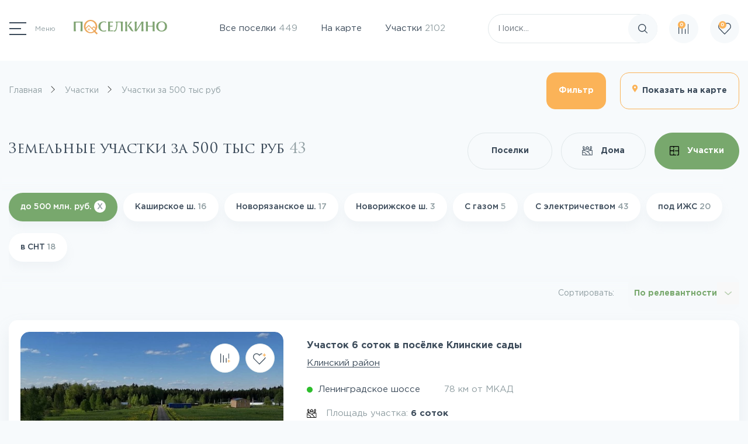

--- FILE ---
content_type: text/html; charset=UTF-8
request_url: https://poselkino.ru/kupit-uchastki/do-500-tys-rub/
body_size: 61770
content:
<!DOCTYPE html>
<html lang="ru">
<head>
	<title>Купить земельный участок за 500 тыс рублей в Подмосковье</title>
	<meta name="viewport" content="width=device-width, initial-scale=1, shrink-to-fit=no, maximum-scale=1">
	<link rel="shortcut icon" href="/favicon.svg" type="image/svg+xml">
	<link rel="shortcut icon" href="/upload/adwex.minified/webp/acf/90/acfd9c805d28d93cd119c9d4f49b5cd8.webp" type="image/png">
	<link rel="apple-touch-icon" href="/upload/adwex.minified/webp/acf/90/acfd9c805d28d93cd119c9d4f49b5cd8.webp"/>
	<meta name="yandex-verification" content="7dc43856ec298fed" />
	<meta name="facebook-domain-verification" content="t9usvm7ssxhfyexr5yotrpgupfwvi9" />
	<meta http-equiv="Content-Type" content="text/html; charset=UTF-8" />
<meta name="robots" content="index, follow" />
<meta name="keywords" content="Поселкино" />
<meta name="description" content="▶Недорогие земельные участки за 500 тыс рублей в поселках Подмосковья. ▶Независимый рейтинг ▶Видео с квадрокоптера ▶Экология местности ▶Отзывы покупателей ▶Юридическая чистота ▶Стоимость коммуникаций!" />
<link rel="canonical" href="https://poselkino.ru/kupit-uchastki/do-500-tys-rub/" />
<style>:root{--ui-text-letter-spacing-auto:auto;--ui-text-letter-spacing-neg-3:-.01em;--ui-text-letter-spacing-neg-2:-.02em;--ui-text-letter-spacing-neg-1:-.03em;--ui-text-letter-spacing-3:.15em;--ui-text-letter-spacing-2:.1em;--ui-text-letter-spacing-1:.025em;--ui-text-decoration-style-dashed:dashed;--ui-text-decoration-style-wavy:wavy;--ui-text-decoration-style-dotted:dotted;--ui-text-decoration-style-double:double;--ui-text-decoration-style-solid:solid;--ui-text-decoration-line-overline:overline;--ui-text-decoration-line-line-through:line-through;--ui-text-decoration-line-underline:underline;--ui-text-transform-lowercase:lowercase;--ui-text-transform-uppercase:uppercase;--ui-text-transform-capitalize:capitalize;--ui-text-transform-none:none;--ui-space-inset-8xl:72px;--ui-space-inset-7xl:64px;--ui-space-inset-6xl:48px;--ui-space-inset-5xl:40px;--ui-space-inset-4xl:36px;--ui-space-inset-3xl:32px;--ui-space-inset-2xl:28px;--ui-space-inset-xl:24px;--ui-space-inset-lg:20px;--ui-space-inset-md:16px;--ui-space-inset-sm:12px;--ui-space-inset-xs:8px;--ui-space-inset-2xs:4px;--ui-space-inset-3xs:2px;--ui-space-inset-none:0;--ui-space-inline-8xl-neg:-72px;--ui-space-inline-7xl-neg:-64px;--ui-space-inline-6xl-neg:-48px;--ui-space-inline-5xl-neg:-40px;--ui-space-inline-4xl-neg:-36px;--ui-space-inline-3xl-neg:-32px;--ui-space-inline-2xl-neg:-28px;--ui-space-inline-xl-neg:-24px;--ui-space-inline-lg-neg:-20px;--ui-space-inline-md-neg:-16px;--ui-space-inline-sm-neg:-12px;--ui-space-inline-xs-neg:-8px;--ui-space-inline-2xs-neg:-4px;--ui-space-inline-3xs-neg:-2px;--ui-space-inline-8xl:72px;--ui-space-inline-7xl:64px;--ui-space-inline-6xl:48px;--ui-space-inline-5xl:40px;--ui-space-inline-4xl:36px;--ui-space-inline-3xl:32px;--ui-space-inline-2xl:28px;--ui-space-inline-xl:24px;--ui-space-inline-lg:20px;--ui-space-inline-md:16px;--ui-space-inline-sm:12px;--ui-space-inline-xs:8px;--ui-space-inline-2xs:4px;--ui-space-inline-3xs:2px;--ui-space-inline-none:0;--ui-space-stack-8xl-neg:-72px;--ui-space-stack-7xl-neg:-64px;--ui-space-stack-6xl-neg:-48px;--ui-space-stack-5xl-neg:-40px;--ui-space-stack-4xl-neg:-36px;--ui-space-stack-3xl-neg:-32px;--ui-space-stack-2xl-neg:-28px;--ui-space-stack-xl-neg:-24px;--ui-space-stack-lg-neg:-20px;--ui-space-stack-md-neg:-16px;--ui-space-stack-sm-neg:-12px;--ui-space-stack-xs-neg:-8px;--ui-space-stack-2xs-neg:-4px;--ui-space-stack-3xs-neg:-2px;--ui-space-stack-8xl:72px;--ui-space-stack-7xl:64px;--ui-space-stack-6xl:48px;--ui-space-stack-5xl:40px;--ui-space-stack-4xl:36px;--ui-space-stack-3xl:32px;--ui-space-stack-2xl:28px;--ui-space-stack-xl:24px;--ui-space-stack-lg:20px;--ui-space-stack-md:16px;--ui-space-stack-sm:12px;--ui-space-stack-xs:8px;--ui-space-stack-2xs:4px;--ui-space-stack-3xs:2px;--ui-space-stack-none:0;--ui-size-8xl:72px;--ui-size-7xl:64px;--ui-size-6xl:48px;--ui-size-5xl:40px;--ui-size-4xl:36px;--ui-size-3xl:32px;--ui-size-2xl:28px;--ui-size-xl:24px;--ui-size-lg:20px;--ui-size-md:16px;--ui-size-sm:12px;--ui-size-xs:8px;--ui-size-2xs:4px;--ui-size-3xs:2px;--ui-size-none:0;--ui-shadow-left-4xl:-16px 0 24px 0 rgba(0,0,0,.11);--ui-shadow-left-3xl:-12px 0 17px 0 rgba(0,0,0,.1);--ui-shadow-left-2xl:-8px 0 10px 0 rgba(0,0,0,.1);--ui-shadow-left-xl:-6px 0 10px 0 rgba(0,0,0,.1);--ui-shadow-left-l:-4px 0 5px 0 rgba(0,0,0,.08);--ui-shadow-left-m:-3px 0 4px 0 rgba(0,0,0,.08);--ui-shadow-left-s:-2px 0 4px 0 rgba(0,0,0,.08);--ui-shadow-left-xs:-2px 0 2px 0 rgba(0,0,0,.07);--ui-shadow-left-2xs:-1px 0 2px 0 rgba(0,0,0,.06);--ui-shadow-bottom-4xl:0 16px 24px 0 rgba(0,0,0,.11);--ui-shadow-bottom-3xl:0 12px 17px 0 rgba(0,0,0,.1);--ui-shadow-bottom-2xl:0 8px 10px 0 rgba(0,0,0,.1);--ui-shadow-bottom-xl:0 6px 10px 0 rgba(0,0,0,.1);--ui-shadow-bottom-l:0 4px 5px 0 rgba(0,0,0,.08);--ui-shadow-bottom-m:0 3px 4px 0 rgba(0,0,0,.08);--ui-shadow-bottom-s:0 2px 4px 0 rgba(0,0,0,.08);--ui-shadow-bottom-xs:0 2px 2px 0 rgba(0,0,0,.07);--ui-shadow-bottom-2xs:0 1px 2px 0 rgba(0,0,0,.06);--ui-shadow-right-4xl:16px 0 24px 0 rgba(0,0,0,.11);--ui-shadow-right-3xl:12px 0 17px 0 rgba(0,0,0,.1);--ui-shadow-right-2xl:8px 0 10px 0 rgba(0,0,0,.1);--ui-shadow-right-xl:6px 0 10px 0 rgba(0,0,0,.1);--ui-shadow-right-l:4px 0 5px 0 rgba(0,0,0,.08);--ui-shadow-right-m:3px 0 4px 0 rgba(0,0,0,.08);--ui-shadow-right-s:2px 0 4px 0 rgba(0,0,0,.08);--ui-shadow-right-xs:2px 0 2px 0 rgba(0,0,0,.07);--ui-shadow-right-2xs:1px 0 2px 0 rgba(0,0,0,.06);--ui-shadow-top-4xl:0 -16px 24px 0 rgba(0,0,0,.11);--ui-shadow-top-3xl:0 -12px 17px 0 rgba(0,0,0,.1);--ui-shadow-top-2xl:0 -8px 10px 0 rgba(0,0,0,.1);--ui-shadow-top-xl:0 -6px 10px 0 rgba(0,0,0,.1);--ui-shadow-top-l:0 -4px 5px 0 rgba(0,0,0,.08);--ui-shadow-top-m:0 -3px 4px 0 rgba(0,0,0,.08);--ui-shadow-top-s:0 -2px 4px 0 rgba(0,0,0,.08);--ui-shadow-top-xs:0 -2px 2px 0 rgba(0,0,0,.07);--ui-shadow-top-2xs:0 -1px 2px 0 rgba(0,0,0,.06);--ui-opacity-none:0;--ui-opacity-full:1;--ui-opacity-90:.9;--ui-opacity-80:.8;--ui-opacity-70:.7;--ui-opacity-60:.6;--ui-opacity-50:.5;--ui-opacity-40:.4;--ui-opacity-30:.3;--ui-opacity-20:.2;--ui-opacity-10:.1;--ui-opacity-5:.05;--ui-font-line-height-3xl:2;--ui-font-line-height-2xl:1.75;--ui-font-line-height-xl:1.62;--ui-font-line-height-lg:1.5;--ui-font-line-height-md:1.4;--ui-font-line-height-sm:1.35;--ui-font-line-height-2xs:1.3;--ui-font-line-height-3xs:1.2;--ui-font-line-height-reset:1;--ui-font-size-5xl:28px;--ui-font-size-4xl:24px;--ui-font-size-3xl:22px;--ui-font-size-2xl:18px;--ui-font-size-xl:16px;--ui-font-size-lg:15px;--ui-font-size-md:14px;--ui-font-size-sm:13px;--ui-font-size-xs:12px;--ui-font-size-3xs:11px;--ui-font-size-4xs:10px;--ui-font-size-5xs:9px;--ui-font-size-6xs:8px;--ui-font-size-7xs:7px;--ui-font-weight-extra-black:950;--ui-font-weight-black:900;--ui-font-weight-extra-bold:800;--ui-font-weight-bold:700;--ui-font-weight-semi-bold:600;--ui-font-weight-medium:500;--ui-font-weight-normal:400;--ui-font-weight-regular:400;--ui-font-weight-light:300;--ui-font-weight-extra-light:200;--ui-font-weight-thin:100;--ui-font-family-helvetica:"Helvetica Neue",Helvetica,Arial,sans-serif;--ui-font-family-system-mono:ui-monospace,SFMono-Regular,"SF Mono",Consolas,"Liberation Mono",Menlo,monospace;--ui-font-family-system:system-ui,-apple-system,BlinkMacSystemFont,"Segoe UI",Roboto,Ubuntu,"Helvetica Neue",Arial,sans-serif,'Apple Color Emoji','Segoe UI Emoji','Segoe UI Symbol';--ui-color-palette-beige-base:#fdfae1;--ui-color-palette-beige-base-rgb:253,250,225;--ui-color-palette-gray-02:#f8fafb;--ui-color-palette-gray-02-rgb:248,250,251;--ui-color-palette-gray-03:#f5f7f8;--ui-color-palette-gray-03-rgb:245,247,248;--ui-color-palette-gray-04:#f1f4f6;--ui-color-palette-gray-04-rgb:241,244,246;--ui-color-palette-gray-05:#eef2f4;--ui-color-palette-gray-05-rgb:238,242,244;--ui-color-palette-gray-90:#525c69;--ui-color-palette-gray-90-rgb:82,92,105;--ui-color-palette-gray-80:#6a737f;--ui-color-palette-gray-80-rgb:106,115,127;--ui-color-palette-gray-70:#828b95;--ui-color-palette-gray-70-rgb:130,139,149;--ui-color-palette-gray-60:#959ca4;--ui-color-palette-gray-60-rgb:149,156,164;--ui-color-palette-gray-50:#a8adb4;--ui-color-palette-gray-50-rgb:168,173,180;--ui-color-palette-gray-40:#bdc1c6;--ui-color-palette-gray-40-rgb:189,193,198;--ui-color-palette-gray-35:#c9ccd0;--ui-color-palette-gray-35-rgb:201,204,208;--ui-color-palette-gray-30:#d5d7db;--ui-color-palette-gray-30-rgb:213,215,219;--ui-color-palette-gray-20:#dfe0e3;--ui-color-palette-gray-20-rgb:223,224,227;--ui-color-palette-gray-15:#e6e7e9;--ui-color-palette-gray-15-rgb:230,231,233;--ui-color-palette-gray-10:#edeef0;--ui-color-palette-gray-10-rgb:237,238,240;--ui-color-palette-red-solid:#f0371b;--ui-color-palette-red-solid-rgb:240,55,27;--ui-color-palette-red-95:#800602;--ui-color-palette-red-95-rgb:128,6,2;--ui-color-palette-red-90:#9a0703;--ui-color-palette-red-90-rgb:154,7,3;--ui-color-palette-red-80:#c21b16;--ui-color-palette-red-80-rgb:194,27,22;--ui-color-palette-red-70:#e92f2a;--ui-color-palette-red-70-rgb:233,47,42;--ui-color-palette-red-60:#f4433e;--ui-color-palette-red-60-rgb:244,67,62;--ui-color-palette-red-50:#ff5752;--ui-color-palette-red-50-rgb:255,87,82;--ui-color-palette-red-45:#ff7c78;--ui-color-palette-red-45-rgb:255,124,120;--ui-color-palette-red-40:#ff9a97;--ui-color-palette-red-40-rgb:255,154,151;--ui-color-palette-red-30:#ffcdcc;--ui-color-palette-red-30-rgb:255,205,204;--ui-color-palette-red-25:#ffdcdb;--ui-color-palette-red-25-rgb:255,220,219;--ui-color-palette-red-20:#ffe8e8;--ui-color-palette-red-20-rgb:255,232,232;--ui-color-palette-red-10:#fff8f8;--ui-color-palette-red-10-rgb:255,248,248;--ui-color-palette-orange-95:#614000;--ui-color-palette-orange-95-rgb:97,64,0;--ui-color-palette-orange-90:#7a5100;--ui-color-palette-orange-90-rgb:122,81,0;--ui-color-palette-orange-80:#9f6a00;--ui-color-palette-orange-80-rgb:159,106,0;--ui-color-palette-orange-70:#c48300;--ui-color-palette-orange-70-rgb:196,131,0;--ui-color-palette-orange-60:#e89b06;--ui-color-palette-orange-60-rgb:232,155,6;--ui-color-palette-orange-50:#ffa900;--ui-color-palette-orange-50-rgb:255,169,0;--ui-color-palette-orange-40:#ffc34d;--ui-color-palette-orange-40-rgb:255,195,77;--ui-color-palette-orange-30:#ffe1a6;--ui-color-palette-orange-30-rgb:255,225,166;--ui-color-palette-orange-25:#ffe9be;--ui-color-palette-orange-25-rgb:255,233,190;--ui-color-palette-orange-20:#fff1d6;--ui-color-palette-orange-20-rgb:255,241,214;--ui-color-palette-orange-10:#fffaf0;--ui-color-palette-orange-10-rgb:255,250,240;--ui-color-palette-green-95:#3d4f00;--ui-color-palette-green-95-rgb:61,79,0;--ui-color-palette-green-90:#506900;--ui-color-palette-green-90-rgb:80,105,0;--ui-color-palette-green-80:#688800;--ui-color-palette-green-80-rgb:104,136,0;--ui-color-palette-green-70:#7fa800;--ui-color-palette-green-70-rgb:127,168,0;--ui-color-palette-green-60:#8dbb00;--ui-color-palette-green-60-rgb:141,187,0;--ui-color-palette-green-55:#9dcf00;--ui-color-palette-green-55-rgb:157,207,0;--ui-color-palette-green-50:#9dcf00;--ui-color-palette-green-50-rgb:157,207,0;--ui-color-palette-green-40:#bbde4d;--ui-color-palette-green-40-rgb:187,222,77;--ui-color-palette-green-35:#cfe780;--ui-color-palette-green-35-rgb:207,231,128;--ui-color-palette-green-30:#e2f1b3;--ui-color-palette-green-30-rgb:226,241,179;--ui-color-palette-green-25:#faf6c3;--ui-color-palette-green-25-rgb:250,246,195;--ui-color-palette-green-20:#f1fbd0;--ui-color-palette-green-20-rgb:241,251,208;--ui-color-palette-green-10:#fafded;--ui-color-palette-green-10-rgb:250,253,237;--ui-color-palette-blue-95:#004f69;--ui-color-palette-blue-95-rgb:0,79,105;--ui-color-palette-blue-90:#006484;--ui-color-palette-blue-90-rgb:0,100,132;--ui-color-palette-blue-80:#00789e;--ui-color-palette-blue-80-rgb:0,120,158;--ui-color-palette-blue-70:#008dba;--ui-color-palette-blue-70-rgb:0,141,186;--ui-color-palette-blue-60:#11a9d9;--ui-color-palette-blue-60-rgb:17,169,217;--ui-color-palette-blue-50:#2fc6f6;--ui-color-palette-blue-50-rgb:47,198,246;--ui-color-palette-blue-40:#7fdefc;--ui-color-palette-blue-40-rgb:127,222,252;--ui-color-palette-blue-30:#c3f0ff;--ui-color-palette-blue-30-rgb:195,240,255;--ui-color-palette-blue-25:#d3f4ff;--ui-color-palette-blue-25-rgb:211,244,255;--ui-color-palette-blue-20:#e5f9ff;--ui-color-palette-blue-20-rgb:229,249,255;--ui-color-palette-blue-15:#ecfafe;--ui-color-palette-blue-15-rgb:236,250,254;--ui-color-palette-blue-10:#f4fcfe;--ui-color-palette-blue-10-rgb:244,252,254;--ui-color-palette-white-base:#fff;--ui-color-palette-white-base-rgb:255,255,255;--ui-color-palette-black-base:#333;--ui-color-palette-black-base-rgb:51,51,51;--ui-color-palette-black-solid:#000;--ui-color-palette-black-solid-rgb:0,0,0;--ui-color-overlay-base:rgba(255,255,255,.5);--ui-color-accent-yellow:#fef3b8;--ui-color-accent-yellow-rgb:254,243,184;--ui-color-accent-purple:#a77bde;--ui-color-accent-purple-rgb:167,123,222;--ui-color-accent-turquoise:#05b5ab;--ui-color-accent-turquoise-rgb:5,181,171;--ui-color-accent-green:#29ad49;--ui-color-accent-green-rgb:41,173,73;--ui-color-accent-brown:#ae914b;--ui-color-accent-brown-rgb:174,145,75;--ui-color-accent-pink:#fb6dba;--ui-color-accent-pink-rgb:251,109,186;--ui-color-accent-aqua:#55d0e0;--ui-color-accent-aqua-rgb:85,208,224;--ui-color-accent-light-blue:#559be6;--ui-color-accent-light-blue-rgb:85,155,230;--ui-color-tag-9:#e2e3e5;--ui-color-tag-9-rgb:226,227,229;--ui-color-tag-8:#ccd3dd;--ui-color-tag-8-rgb:204,211,221;--ui-color-tag-7:#dfc684;--ui-color-tag-7-rgb:223,198,132;--ui-color-tag-6:#ace5ec;--ui-color-tag-6-rgb:172,229,236;--ui-color-tag-5:#c2d1f0;--ui-color-tag-5-rgb:194,209,240;--ui-color-tag-4:#87eda0;--ui-color-tag-4-rgb:135,237,160;--ui-color-tag-3:#dbf087;--ui-color-tag-3-rgb:219,240,135;--ui-color-tag-2:#00baf2;--ui-color-tag-2-rgb:0,186,242;--ui-color-tag-1:#bcedfc;--ui-color-tag-1-rgb:188,237,252;--ui-color-link-primary-base:#2066b0;--ui-color-link-primary-base-rgb:32,102,176;--ui-color-background-none:none;--ui-color-background-transparent:transparent;--ui-border-width-thick:2px;--ui-border-width-thin:1px;--ui-border-radius-pill:99rem;--ui-border-radius-circle:50%;--ui-border-radius-3xl:20px;--ui-border-radius-2xl:16px;--ui-border-radius-xl:14px;--ui-border-radius-lg:12px;--ui-border-radius-md:10px;--ui-border-radius-sm:8px;--ui-border-radius-xs:6px;--ui-border-radius-2xs:4px;--ui-border-radius-3xs:2px;--ui-border-radius-none:0;--ui-typography-text-lg-font-weight:400;--ui-typography-text-lg-line-height:1.4;--ui-typography-text-lg-font-size:var(--ui-font-size-lg);--ui-typography-text-md-font-weight:400;--ui-typography-text-md-line-height:1.4;--ui-typography-text-md-font-size:var(--ui-font-size-md);--ui-typography-text-sm-font-weight:400;--ui-typography-text-sm-line-height:1.4;--ui-typography-text-sm-font-size:var(--ui-font-size-sm);--ui-typography-text-xs-font-weight:400;--ui-typography-text-xs-line-height:1.35;--ui-typography-text-xs-font-size:var(--ui-font-size-xs);--ui-typography-heading-h6-color:var(--ui-color-palette-black-base);--ui-typography-heading-h6-font-weight:600;--ui-typography-heading-h6-line-height:1.4;--ui-typography-heading-h6-font-size:var(--ui-font-size-md);--ui-typography-heading-h5-color:var(--ui-color-palette-black-base);--ui-typography-heading-h5-font-weight:400;--ui-typography-heading-h5-line-height:1.35;--ui-typography-heading-h5-font-size:var(--ui-font-size-xl);--ui-typography-heading-h4-color:var(--ui-color-palette-black-base);--ui-typography-heading-h4-font-weight:400;--ui-typography-heading-h4-line-height:1.35;--ui-typography-heading-h4-font-size:var(--ui-font-size-2xl);--ui-typography-heading-h3-color:var(--ui-color-palette-black-base);--ui-typography-heading-h3-font-weight:300;--ui-typography-heading-h3-line-height:1.3;--ui-typography-heading-h3-font-size:var(--ui-font-size-3xl);--ui-typography-heading-h2-color:var(--ui-color-palette-black-base);--ui-typography-heading-h2-font-weight:300;--ui-typography-heading-h2-line-height:1.3;--ui-typography-heading-h2-font-size:var(--ui-font-size-4xl);--ui-typography-heading-h1-color:var(--ui-color-palette-black-base);--ui-typography-heading-h1-font-weight:300;--ui-typography-heading-h1-line-height:1.2;--ui-typography-heading-h1-font-size:var(--ui-font-size-5xl);--ui-color-base-default:var(--ui-color-palette-black-base);--ui-color-base-default-rgb:var(--ui-color-palette-black-base-rgb);--ui-color-base-solid:var(--ui-color-palette-black-solid);--ui-color-base-solid-rgb:var(--ui-color-palette-black-solid-rgb);--ui-color-base-05:var(--ui-color-palette-gray-05);--ui-color-base-05-rgb:var(--ui-color-palette-gray-05-rgb);--ui-color-base-04:var(--ui-color-palette-gray-04);--ui-color-base-04-rgb:var(--ui-color-palette-gray-04-rgb);--ui-color-base-03:var(--ui-color-palette-gray-03);--ui-color-base-03-rgb:var(--ui-color-palette-gray-03-rgb);--ui-color-base-02:var(--ui-color-palette-gray-02);--ui-color-base-02-rgb:var(--ui-color-palette-gray-02-rgb);--ui-color-base-90:var(--ui-color-palette-gray-90);--ui-color-base-90-rgb:var(--ui-color-palette-gray-90-rgb);--ui-color-base-80:var(--ui-color-palette-gray-80);--ui-color-base-80-rgb:var(--ui-color-palette-gray-80-rgb);--ui-color-base-70:var(--ui-color-palette-gray-70);--ui-color-base-70-rgb:var(--ui-color-palette-gray-70-rgb);--ui-color-base-60:var(--ui-color-palette-gray-60);--ui-color-base-60-rgb:var(--ui-color-palette-gray-60-rgb);--ui-color-base-50:var(--ui-color-palette-gray-50);--ui-color-base-50-rgb:var(--ui-color-palette-gray-50-rgb);--ui-color-base-40:var(--ui-color-palette-gray-40);--ui-color-base-40-rgb:var(--ui-color-palette-gray-40-rgb);--ui-color-base-35:var(--ui-color-palette-gray-35);--ui-color-base-35-rgb:var(--ui-color-palette-gray-35-rgb);--ui-color-base-30:var(--ui-color-palette-gray-30);--ui-color-base-30-rgb:var(--ui-color-palette-gray-30-rgb);--ui-color-base-20:var(--ui-color-palette-gray-20);--ui-color-base-20-rgb:var(--ui-color-palette-gray-20-rgb);--ui-color-base-15:var(--ui-color-palette-gray-15);--ui-color-base-15-rgb:var(--ui-color-palette-gray-15-rgb);--ui-color-base-10:var(--ui-color-palette-gray-10);--ui-color-base-10-rgb:var(--ui-color-palette-gray-10-rgb);--ui-color-background-note:var(--ui-color-palette-beige-base);--ui-color-background-note-rgb:var(--ui-color-palette-beige-base-rgb);--ui-color-background-on-alert:var(--ui-color-palette-red-70);--ui-color-background-on-alert-rgb:var(--ui-color-palette-red-70-rgb);--ui-color-background-alert:var(--ui-color-palette-red-20);--ui-color-background-alert-rgb:var(--ui-color-palette-red-20-rgb);--ui-color-background-on-warning:var(--ui-color-palette-orange-70);--ui-color-background-on-warning-rgb:var(--ui-color-palette-orange-70-rgb);--ui-color-background-warning:var(--ui-color-palette-orange-20);--ui-color-background-warning-rgb:var(--ui-color-palette-orange-20-rgb);--ui-color-background-on-success:var(--ui-color-palette-green-70);--ui-color-background-on-success-rgb:var(--ui-color-palette-green-70-rgb);--ui-color-background-success:var(--ui-color-palette-green-20);--ui-color-background-success-rgb:var(--ui-color-palette-green-20-rgb);--ui-color-background-on-info:var(--ui-color-palette-blue-70);--ui-color-background-on-info-rgb:var(--ui-color-palette-blue-70-rgb);--ui-color-background-info:var(--ui-color-palette-blue-20);--ui-color-background-info-rgb:var(--ui-color-palette-blue-20-rgb);--ui-color-background-tertiary:var(--ui-color-palette-gray-05);--ui-color-background-tertiary-rgb:var(--ui-color-palette-gray-05-rgb);--ui-color-background-secondary:var(--ui-color-palette-gray-10);--ui-color-background-secondary-rgb:var(--ui-color-palette-gray-10-rgb);--ui-color-background-primary:var(--ui-color-palette-white-base);--ui-color-background-primary-rgb:var(--ui-color-palette-white-base-rgb);--ui-color-text-warning:var(--ui-color-palette-orange-50);--ui-color-text-warning-rgb:var(--ui-color-palette-orange-50-rgb);--ui-color-text-alert:var(--ui-color-palette-red-50);--ui-color-text-alert-rgb:var(--ui-color-palette-red-50-rgb);--ui-color-text-subtle:var(--ui-color-palette-gray-70);--ui-color-text-subtle-rgb:var(--ui-color-palette-gray-70-rgb);--ui-color-text-secondary:var(--ui-color-palette-gray-90);--ui-color-text-secondary-rgb:var(--ui-color-palette-gray-90-rgb);--ui-color-text-primary:var(--ui-color-palette-black-base);--ui-color-text-primary-rgb:var(--ui-color-palette-black-base-rgb);--ui-color-extranet:var(--ui-color-palette-orange-60);--ui-color-extranet-rgb:var(--ui-color-palette-orange-60-rgb);--ui-color-on-primary-alt:var(--ui-color-palette-white-base);--ui-color-on-primary-alt-rgb:var(--ui-color-palette-white-base-rgb);--ui-color-primary-alt:var(--ui-color-palette-green-50);--ui-color-primary-alt-rgb:var(--ui-color-palette-green-50-rgb);--ui-color-on-primary:var(--ui-color-palette-white-base);--ui-color-on-primary-rgb:var(--ui-color-palette-white-base-rgb);--ui-color-primary:var(--ui-color-palette-blue-50);--ui-color-primary-rgb:var(--ui-color-palette-blue-50-rgb)}.ui-typography-heading-h1{font-size:var(--ui-typography-heading-h1-font-size);line-height:var(--ui-typography-heading-h1-line-height);font-weight:var(--ui-typography-heading-h1-font-weight);color:var(--ui-typography-heading-h1-color)}.ui-typography-heading-h2{font-size:var(--ui-typography-heading-h2-font-size);line-height:var(--ui-typography-heading-h2-line-height);font-weight:var(--ui-typography-heading-h2-font-weight);color:var(--ui-typography-heading-h2-color)}.ui-typography-heading-h3{font-size:var(--ui-typography-heading-h3-font-size);line-height:var(--ui-typography-heading-h3-line-height);font-weight:var(--ui-typography-heading-h3-font-weight);color:var(--ui-typography-heading-h3-color)}.ui-typography-heading-h4{font-size:var(--ui-typography-heading-h4-font-size);line-height:var(--ui-typography-heading-h4-line-height);font-weight:var(--ui-typography-heading-h4-font-weight);color:var(--ui-typography-heading-h4-color)}.ui-typography-heading-h5{font-size:var(--ui-typography-heading-h5-font-size);line-height:var(--ui-typography-heading-h5-line-height);font-weight:var(--ui-typography-heading-h5-font-weight);color:var(--ui-typography-heading-h5-color)}.ui-typography-heading-h6{font-size:var(--ui-typography-heading-h6-font-size);line-height:var(--ui-typography-heading-h6-line-height);font-weight:var(--ui-typography-heading-h6-font-weight);color:var(--ui-typography-heading-h6-color)}.ui-typography-text-xs{font-size:var(--ui-typography-text-xs-font-size);line-height:var(--ui-typography-text-xs-line-height);font-weight:var(--ui-typography-text-xs-font-weight)}.ui-typography-text-sm{font-size:var(--ui-typography-text-sm-font-size);line-height:var(--ui-typography-text-sm-line-height);font-weight:var(--ui-typography-text-sm-font-weight)}.ui-typography-text-md{font-size:var(--ui-typography-text-md-font-size);line-height:var(--ui-typography-text-md-line-height);font-weight:var(--ui-typography-text-md-font-weight)}.ui-typography-text-lg{font-size:var(--ui-typography-text-lg-font-size);line-height:var(--ui-typography-text-lg-line-height);font-weight:var(--ui-typography-text-lg-font-weight)}</style>

<style>.popup-window{background-color:#fff;-webkit-box-shadow:0 7px 21px rgba(83,92,105,.12),0 -1px 6px 0 rgba(83,92,105,.06);box-shadow:0 7px 21px rgba(83,92,105,.12),0 -1px 6px 0 rgba(83,92,105,.06);padding:10px;font:13px var(--ui-font-family-primary,var(--ui-font-family-helvetica));-webkit-box-sizing:border-box;box-sizing:border-box;display:-webkit-box;display:-ms-flexbox;display:flex;-webkit-box-orient:vertical;-webkit-box-direction:normal;-ms-flex-direction:column;flex-direction:column;-webkit-box-pack:stretch;-ms-flex-pack:stretch;justify-content:stretch;border-radius:var(--popup-window-border-radius);will-change:opacity}.popup-window-disable-scroll{overflow:hidden}.popup-window.--fixed{position:fixed!important}.popup-window[style*="block"]{display:-webkit-box!important;display:-ms-flexbox!important;display:flex!important}.popup-window.popup-window-with-titlebar{padding:0 10px 10px}.popup-window-delimiter{background-color:#f0f1f2;display:block;height:1px;line-height:1px}.popup-window-delimiter-section{display:-webkit-box;display:-ms-flexbox;display:flex;margin:5px 0 8px 0;text-align:center}.popup-window-delimiter-section:before,.popup-window-delimiter-section:after{display:block;content:"";-webkit-box-flex:1;-ms-flex:1;flex:1;min-width:15px;position:relative;top:8px;height:1px;background-color:#f0f1f2}.popup-window-delimiter-text{position:relative;top:2px;padding:0 12px;background:#fff;color:#b1b6bc;font-size:10px;font-weight:var(--ui-font-weight-bold);text-transform:uppercase;white-space:nowrap;overflow-x:hidden;-o-text-overflow:ellipsis;text-overflow:ellipsis;text-align:center;-webkit-box-sizing:border-box;box-sizing:border-box}.popup-window-buttons{text-align:center;padding:20px 0 10px;position:relative}.popup-window-button{display:inline-block;height:39px;line-height:39px;margin:0 12px 0 0;background:#ecedef;border-radius:var(--popup-window-button-border-radius,2px);cursor:pointer;color:#7a818a;font-family:var(--ui-font-family-secondary,var(--ui-font-family-open-sans));font-weight:var(--ui-font-weight-bold,700);font-size:12px;outline:0;padding:0 18px;vertical-align:middle;text-decoration:none;text-transform:uppercase;text-shadow:none;white-space:nowrap;-webkit-box-shadow:0 0 0 1px #c6cdd3 inset;box-shadow:0 0 0 1px #c6cdd3 inset;-webkit-font-smoothing:antialiased;-webkit-transition:background-color .2s linear,color .2s linear;-o-transition:background-color .2s linear,color .2s linear;transition:background-color .2s linear,color .2s linear}.popup-window-button:before,.popup-window-button:after{display:none}.popup-window-button:hover{background:#cfd4d8;color:#535c69}.popup-window-button:last-child{margin-right:0}.popup-window-button-accept,.popup-window-button-create{background:#bbed21;-webkit-box-shadow:none;box-shadow:none;color:#535c69}.popup-window-button-accept:hover,.popup-window-button-create:hover{background:#d2f95f;color:#535c69}.popup-window-button-wait{color:transparent!important;position:relative}.popup-window-button-wait .popup-window-button-text{opacity:0}.popup-window-button-wait:before{background:none!important;-webkit-box-shadow:inset 0 0 0 1px #fff;box-shadow:inset 0 0 0 1px #fff;border-radius:50%;color:#fff;display:block!important;content:'_'!important;font-size:10px;font-family:var(--ui-font-family-primary,var(--ui-font-family-helvetica));line-height:10px;height:21px;top:10px;left:50%;margin:0 0 0 -11px;padding-right:6px;position:absolute;text-align:right;width:15px}.popup-window-button-wait:after{background:#fff!important;content:' '!important;display:block!important;height:7px;position:absolute;top:13px;left:50%;padding:0;width:1px;-webkit-transform-origin:0 100%;-ms-transform-origin:0 100%;transform-origin:0 100%;-webkit-animation:popup-window-button-animation 1s infinite linear;animation:popup-window-button-animation 1s infinite linear}.popup-window-button-create.popup-window-button-wait:before,.popup-window-button-accept.popup-window-button-wait:before{color:#535c69;-webkit-box-shadow:inset 0 0 0 1px #535c69;box-shadow:inset 0 0 0 1px #535c69}.popup-window-button-create.popup-window-button-wait:after,.popup-window-button-accept.popup-window-button-wait:after{background:#535c69!important}@-webkit-keyframes popup-window-button-animation{0%{-webkit-transform:rotate(0);transform:rotate(0)}100%{-webkit-transform:rotate(360deg);transform:rotate(360deg)}}@keyframes popup-window-button-animation{0%{-webkit-transform:rotate(0);transform:rotate(0)}100%{-webkit-transform:rotate(360deg);transform:rotate(360deg)}}.popup-window-button-decline{background:#f1361b;color:#fff;-webkit-box-shadow:none;box-shadow:none}.popup-window-button-decline:hover{background:#cc1a00;color:#fff}.popup-window-button-cancel{font-weight:400}.popup-window-button-blue{background-color:#3bc8f5;-webkit-box-shadow:none;box-shadow:none;color:#fff}.popup-window-button-blue:hover{background-color:#3fddff;color:#fff}.popup-window-button-blue:active{background-color:#13b1e3;color:#fff}.popup-window-button-link,.popup-window-button-link-cancel,.popup-window-button-link:hover,.popup-window-button-link:active{background:0;-webkit-box-shadow:none;box-shadow:none}.popup-window-button-link{border-bottom:1px solid #c0c2c5;border-radius:0;color:#535c69;cursor:pointer;height:17px;line-height:17px;-webkit-transition:border-bottom-color .15s linear;-o-transition:border-bottom-color .15s linear;transition:border-bottom-color .15s linear;padding:0}.popup-window-button-link:hover,.popup-window-button-link:active{border-bottom-color:#535c69;color:#535c69;line-height:17px;height:17px}.popup-window-button-link-cancel{color:#f1361b;border-bottom-color:#ffb4a9}.popup-window-button.popup-window-button-link-cancel:hover,.popup-window-button.popup-window-button-link-cancel:active{border-bottom-color:#f1361b;color:#f1361b}.popup-window-button-disable{cursor:default;opacity:.3}.popup-window-titlebar{height:49px}.popup-window-titlebar-text,.popup-window-titlebar-text-version{-webkit-box-sizing:border-box;box-sizing:border-box;color:#80868e;display:inline-block;font-size:14px;font-weight:var(--ui-font-weight-bold);max-width:100%;line-height:49px;overflow:hidden;padding:0 30px 0 4px;-o-text-overflow:ellipsis;text-overflow:ellipsis;white-space:nowrap}.popup-window-titlebar-text-version{font-weight:400;font-size:13px;padding-left:0}.popup-window-content{-webkit-box-sizing:border-box;box-sizing:border-box;-webkit-box-flex:1;-ms-flex:1;flex:1;border-radius:var(--popup-window-content-border-radius);scrollbar-width:thin;scrollbar-color:var(--popup-window-scrollbar-thumb-background,rgba(82,92,105,.2))}.popup-window-content::-webkit-scrollbar{width:12px}.popup-window-content::-webkit-scrollbar-track{background-color:var(--popup-window-scrollbar-track-background,rgba(82,92,105,.05));margin:8px 0;border-right:4px solid transparent;border-left:4px solid transparent;background-clip:content-box}.popup-window-content::-webkit-scrollbar-thumb{background-color:var(--popup-window-scrollbar-thumb-background,rgba(82,92,105,.2));margin:8px 0;border-right:4px solid transparent;border-left:4px solid transparent;background-clip:content-box}.popup-window-content::-webkit-scrollbar-thumb:hover{background-color:var(--popup-window-scrollbar-thumb-hover-background,rgba(82,92,105,.5))}.popup-window-with-titlebar .popup-window-content,.popup-window-content-gray .popup-window-content{background-color:#eef2f4}.popup-window-content-white .popup-window-content{background-color:#fff}.popup-window-with-titlebar .popup-window-content{padding:20px}.popup-window-close-icon{cursor:pointer;height:27px;outline:0;opacity:.5;position:absolute;right:3px;top:5px;width:27px;-webkit-transition:opacity .2s linear;-o-transition:opacity .2s linear;transition:opacity .2s linear}.popup-window-close-icon:after{display:block;position:absolute;top:50%;left:50%;-webkit-transform:translate3d(-50%,-50%,0);transform:translate3d(-50%,-50%,0);width:10px;height:10px;background-image:url("data:image/svg+xml;charset=utf-8,%3Csvg width='10' height='10' fill='none' xmlns='http://www.w3.org/2000/svg'%3E%3Cpath d='M8.666.621a.5.5 0 00-.707 0L5.002 3.58 2.044.62a.5.5 0 00-.707 0l-.714.714a.5.5 0 000 .707L3.581 5 .623 7.957a.5.5 0 000 .708l.714.713a.5.5 0 00.707 0L5.002 6.42l2.957 2.958a.5.5 0 00.708 0l.713-.714a.5.5 0 000-.707L6.422 5 9.38 2.042a.5.5 0 000-.707L8.666.62z' fill='%23828b95'/%3E%3C/svg%3E");background-repeat:no-repeat;background-size:cover;content:""}.popup-window-close-icon.--large:after{width:12px;height:12px;background-image:url("data:image/svg+xml;charset=utf-8,%3Csvg width='12' height='12' fill='none' xmlns='http://www.w3.org/2000/svg'%3E%3Cpath fill-rule='evenodd' clip-rule='evenodd' d='M7.664 6l3.89 3.891a.6.6 0 010 .848l-.813.815a.6.6 0 01-.85 0l-3.89-3.89-3.89 3.89a.6.6 0 01-.849 0l-.814-.815a.6.6 0 010-.848l3.89-3.89L.448 2.11a.6.6 0 010-.849l.814-.814a.6.6 0 01.849 0L6 4.337l3.89-3.89a.6.6 0 01.85 0l.814.814a.6.6 0 010 .849L7.665 6z' fill='%23828b95'/%3E%3C/svg%3E")}.popup-window-close-icon.--large{top:10px;right:10px}.popup-window-close-icon.popup-window-titlebar-close-icon.--large,.popup-window-titlebar-close-icon{top:10px;right:7px}.popup-window-close-icon:hover{opacity:1}.popup-window-angly{display:none;height:22px;position:absolute;overflow:hidden;width:33px;pointer-events:none}.popup-window-angly--arrow{background-color:#fff;-webkit-box-shadow:0 0 21px rgba(83,92,105,.13);box-shadow:0 0 21px rgba(83,92,105,.13);content:'';height:15px;position:absolute;left:9px;top:16px;-webkit-transform:rotate(45deg);-ms-transform:rotate(45deg);transform:rotate(45deg);-webkit-transform-origin:50% 50%;-ms-transform-origin:50% 50%;transform-origin:50% 50%;width:15px}.popup-window-angly-top{display:block;left:10px;margin:0;top:-22px}.popup-window-angly-right{display:block;right:-17px;top:10px;height:30px;width:17px}.popup-window-angly-right .popup-window-angly--arrow{left:-9px;top:8px}.popup-window-angly-bottom{bottom:-20px;display:block;height:20px;margin-left:10px}.popup-window-angly-bottom .popup-window-angly--arrow{top:-9px}.popup-window-angly-left{display:block;left:-14px;top:10px;height:30px;width:14px}.popup-window-angly-left .popup-window-angly--arrow{left:8px;top:8px}.popup-window-overlay{position:absolute;top:0;left:0;display:none;background:#333;filter:alpha(opacity=50);-moz-opacity:.5;opacity:.5}.popup-window-resize{opacity:0;-webkit-transition:opacity .3s;-o-transition:opacity .3s;transition:opacity .3s;position:absolute;right:2px;bottom:2px;width:12px;height:12px;background-image:url([data-uri]);background-repeat:no-repeat;background-position:center;cursor:nwse-resize}.popup-window:hover .popup-window-resize{opacity:1}.menu-popup{padding:8px 0}.menu-popup-title{margin:0 0 7px 0;padding:0 0 0 4px;color:#4c4c4c;white-space:nowrap;font:normal normal normal 12px/normal var(--ui-font-family-primary,var(--ui-font-family-helvetica))}.menu-popup .menu-popup-item{background-color:transparent;display:-webkit-box;display:-ms-flexbox;display:flex;-webkit-box-align:center;-ms-flex-align:center;align-items:center;cursor:pointer;height:36px;position:relative;text-decoration:none;outline:0;white-space:nowrap}.menu-popup .menu-popup-item[style*="block"]{display:-webkit-box!important;display:-ms-flexbox!important;display:flex!important}.menu-popup .menu-popup-item-disabled{pointer-events:none;opacity:.4;cursor:default}.menu-popup .menu-popup-item-disabled .main-ui-loader-svg-circle{stroke:#4a4e53;stroke-width:3}.menu-popup-item-icon{display:inline-block;height:16px;margin-left:15px;vertical-align:middle;width:19px}.menu-popup-item-text{display:inline-block;-webkit-box-flex:1;-ms-flex:1;flex:1;font-family:var(--ui-font-family-primary,var(--ui-font-family-helvetica));color:#525c68;line-height:36px;padding:0 15px 0 9px;text-decoration:none;vertical-align:middle;-webkit-transition:color .2s linear;-o-transition:color .2s linear;transition:color .2s linear}.menu-popup .menu-popup-items .main-buttons-submenu-item.main-buttons-submenu-separator.main-buttons-hidden-label .menu-popup-item-text span{top:-10px!important}.menu-popup-item-text .tariff-lock{margin:0 5px 2px 5px;vertical-align:middle}.popup-window-fixed-width .menu-popup-item-text{-o-text-overflow:ellipsis;text-overflow:ellipsis;overflow:hidden;width:100%;-webkit-box-sizing:border-box;box-sizing:border-box}.menu-popup-no-icon .menu-popup-item-text{padding:0 15px}.menu-popup-item-submenu .menu-popup-item-text{padding-right:28px}.menu-popup-item:hover,.menu-popup-item.menu-popup-item-open{background-color:#f5f5f6}.menu-popup-item:hover .menu-popup-item-text{color:#3b434f}.menu-popup-item.menu-popup-item-disabled:hover{background:initial}.menu-popup-item-submenu:after{position:absolute;right:11px;top:50%;margin-top:-4px;width:6px;height:9px;background-image:url([data-uri]);background-size:cover;content:""}.bx-admin-submenu-opened{background:#f0f0f0!important;border-radius:3px}.menu-popup-no-icon .menu-popup-item-icon{display:none}.menu-popup-item-view .menu-popup-item-icon{background:transparent url("data:image/svg+xml;charset=utf-8,%3Csvg xmlns='http://www.w3.org/2000/svg' width='19' height='16'%3E%3Cpath fill='%23525C69' fill-rule='evenodd' d='M8.37 0a6.37 6.37 0 015.326 9.861l3.309 3.307c.392.392.39 1.03.005 1.415l-.427.427c-.39.389-1.025.384-1.415-.005l-3.307-3.309A6.37 6.37 0 118.369 0zm0 1.82a4.55 4.55 0 100 9.098 4.55 4.55 0 000-9.098z'/%3E%3C/svg%3E") no-repeat}.menu-popup-item-edit .menu-popup-item-icon{background:transparent url("data:image/svg+xml;charset=utf-8,%3Csvg xmlns='http://www.w3.org/2000/svg' width='19' height='16'%3E%3Cpath fill='%23525C69' fill-rule='evenodd' d='M14.42 1l2.55 2.577-9.978 9.951-2.55-2.577L14.418 1zM3.008 14.638a.267.267 0 00.067.255c.067.067.164.093.255.067l2.851-.768-2.405-2.405-.768 2.85z'/%3E%3C/svg%3E") no-repeat}.menu-popup-item-create .menu-popup-item-icon{background:transparent url("data:image/svg+xml;charset=utf-8,%3Csvg xmlns='http://www.w3.org/2000/svg' width='16' height='15'%3E%3Cpath fill='%23525C69' fill-rule='evenodd' d='M8.978 0v6h6.064v2.948l-6.064-.001v6.043H6l-.001-6.043H0V6h5.999L6 0h2.978z'/%3E%3C/svg%3E") no-repeat}.menu-popup-item-create-quick .menu-popup-item-icon{background:transparent url("data:image/svg+xml;charset=utf-8,%3Csvg xmlns='http://www.w3.org/2000/svg' width='19' height='16'%3E%3Cpath fill='%23525C69' fill-rule='evenodd' d='M15.39 8.032v3l3.01.002v2l-3.01-.001v3.003h-2v-3.003h-3.005v-2h3.006V8.032h2zM12.23 0L6.77 6.044h5.46l-8.865 9.409L6.77 8.744H2L5.009 0h7.22z'/%3E%3C/svg%3E") no-repeat}.menu-popup-item-take .menu-popup-item-icon{background:transparent url("data:image/svg+xml;charset=utf-8,%3Csvg xmlns='http://www.w3.org/2000/svg' width='19' height='16'%3E%3Cpath fill='%23525C69' fill-rule='evenodd' d='M7.477 14.702L2 9.39l2.267-2.209 3.21 3.102L16.002 2l2.267 2.209z'/%3E%3C/svg%3E") no-repeat}.menu-popup-item-begin .menu-popup-item-icon{background:transparent url("data:image/svg+xml;charset=utf-8,%3Csvg xmlns='http://www.w3.org/2000/svg' width='19' height='16'%3E%3Cpath fill='%23525C69' fill-rule='evenodd' d='M9.632 1a7.632 7.632 0 110 15.265A7.632 7.632 0 019.632 1zm0 1.752a5.88 5.88 0 100 11.761 5.88 5.88 0 000-11.761zM8.296 5.119a.7.7 0 01.375.11l4.418 2.806a.7.7 0 010 1.182L8.67 12.024a.7.7 0 01-1.075-.59V5.818a.7.7 0 01.7-.7z'/%3E%3C/svg%3E") no-repeat}.menu-popup-item-decline .menu-popup-item-icon{background:transparent url("data:image/svg+xml;charset=utf-8,%3Csvg xmlns='http://www.w3.org/2000/svg' width='19' height='16'%3E%3Cpath fill='%23525C69' fill-rule='evenodd' d='M6.161 2l.017 2.83h2.138a4.433 4.433 0 014.433 4.434v.129a4.433 4.433 0 01-4.433 4.433H4.91c-.24 0-.474-.019-.702-.055v-1.949h3.908l.163-.005a2.48 2.48 0 002.317-2.475l-.005-.163A2.48 2.48 0 008.116 6.86H6.19l.017 3.048L2 5.932 6.161 2zm10.043 1.887v9.662h-2.008V3.887h2.008z'/%3E%3C/svg%3E") no-repeat}.menu-popup-item-reopen .menu-popup-item-icon{background:transparent url("data:image/svg+xml;charset=utf-8,%3Csvg xmlns='http://www.w3.org/2000/svg' width='19' height='16'%3E%3Cpath fill='%23525C69' fill-rule='evenodd' d='M9.514 2a6.508 6.508 0 015.42 2.899l1.794-1.796v5.681h-5.68l2.238-2.238a4.254 4.254 0 10-3.772 6.222l.146-.005-.173 2.264-.207-.004A6.514 6.514 0 019.514 2z'/%3E%3C/svg%3E") no-repeat}.menu-popup-item-complete .menu-popup-item-icon{background:transparent url("data:image/svg+xml;charset=utf-8,%3Csvg xmlns='http://www.w3.org/2000/svg' width='19' height='16'%3E%3Cpath fill='%23525C69' fill-rule='evenodd' d='M4 2h11.648L13.1 6.015l2.548 4.016-9.661-.001v4.963H4V2z'/%3E%3C/svg%3E") no-repeat}.menu-popup-item-hold .menu-popup-item-icon{background:transparent url("data:image/svg+xml;charset=utf-8,%3Csvg xmlns='http://www.w3.org/2000/svg' width='19' height='16'%3E%3Cpath fill='%23525C69' fill-rule='evenodd' d='M8 2v12H5V2h3zm5.986 0v12h-3V2h3z'/%3E%3C/svg%3E") no-repeat}.menu-popup-item-accept .menu-popup-item-icon{background:transparent url("data:image/svg+xml;charset=utf-8,%3Csvg xmlns='http://www.w3.org/2000/svg' width='19' height='16'%3E%3Cpath fill='%23525C69' fill-rule='evenodd' d='M7.477 14.702L2 9.39l2.267-2.209 3.21 3.102L16.002 2l2.267 2.209z'/%3E%3C/svg%3E") no-repeat}.menu-popup-item-remake .menu-popup-item-icon{background:transparent url("data:image/svg+xml;charset=utf-8,%3Csvg xmlns='http://www.w3.org/2000/svg' width='19' height='16'%3E%3Cpath fill='%23525C69' fill-rule='evenodd' d='M15.246 8.07l1.398 2.234a2 2 0 01-1.695 3.06l-3.038-.001v2.439L8.56 12.45l3.352-3.352-.001 2.065 2.676.001-1.247-1.993 1.906-1.101zM5.58 5.71l1.227 4.578L4.849 9.16l-1.253 2.005h3.056v2.2H3.236a2 2 0 01-1.695-3.06L2.944 8.06 1 6.936 5.579 5.71zM10.153.304a2 2 0 01.635.635l1.746 2.791L14.5 2.597l-1.227 4.578L8.694 5.95l1.933-1.117-1.535-2.455L7.6 4.761l-1.906-1.1L7.397.94a2 2 0 012.756-.635z'/%3E%3C/svg%3E") no-repeat}.menu-popup-item-delete .menu-popup-item-icon{background:transparent url("data:image/svg+xml;charset=utf-8,%3Csvg xmlns='http://www.w3.org/2000/svg' width='19' height='16'%3E%3Cpath fill='%23525C69' fill-rule='evenodd' d='M15.406 3.889l-3.8 3.8 3.841 3.841-1.867 1.867-3.841-3.842-3.826 3.828-1.887-1.886L7.853 7.67l-3.8-3.8L5.92 2.003l3.8 3.8 3.8-3.8z'/%3E%3C/svg%3E") no-repeat}.menu-popup-item-copy .menu-popup-item-icon{background:transparent url("data:image/svg+xml;charset=utf-8,%3Csvg xmlns='http://www.w3.org/2000/svg' width='19' height='16'%3E%3Cpath fill='%23525C69' fill-rule='evenodd' d='M4.898 9.472V3.094c0-.108.088-.196.196-.196h6.378c.107 0 .195.088.195.196V3.4h1.899v-1.76a.642.642 0 00-.64-.641H3.64a.642.642 0 00-.64.64v9.285c0 .353.288.64.64.64h1.655V9.668h-.201a.196.196 0 01-.196-.195zm10.223 3.442a.208.208 0 01-.207.207H8.161a.208.208 0 01-.207-.207V6.161c0-.113.094-.207.207-.207h6.753c.114 0 .207.094.207.207v6.753zm1.148-8.86H6.713a.66.66 0 00-.659.66v9.555a.66.66 0 00.66.659h9.555a.661.661 0 00.659-.66V4.714a.66.66 0 00-.66-.659z'/%3E%3C/svg%3E") no-repeat}.menu-popup-item-delegate .menu-popup-item-icon{background:transparent url("data:image/svg+xml;charset=utf-8,%3Csvg xmlns='http://www.w3.org/2000/svg' width='19' height='16'%3E%3Cpath fill='%23525C69' fill-rule='evenodd' d='M10.283 2.73c-.485-.8 3.605-1.466 3.877.984a7.774 7.774 0 010 2.227s.611-.073.203 1.137c0 0-.225.87-.57.675 0 0 .056 1.1-.487 1.287 0 0 .04.586.04.625l.453.07s-.014.49.077.542c.414.279.868.49 1.345.626 1.41.372 2.126 1.012 2.126 1.571l.388 2.55H5.908s.079-1.256.293-2.127c.215-.87 1.42-1.516 2.53-2.013.575-.258.7-.412 1.278-.676a2.04 2.04 0 00.039-.487l.491-.06s.065.122-.039-.597c0 0-.552-.15-.578-1.294 0 0-.415.143-.44-.55-.018-.47-.372-.878.137-1.216l-.26-.72s-.272-2.78.924-2.555zm-7.307.929l4.167 4.168-4.167 4.167-.001-3.001H0v-2h2.975V3.659z'/%3E%3C/svg%3E") no-repeat}.menu-popup-item-add-to-tm .menu-popup-item-icon{background:transparent url("data:image/svg+xml;charset=utf-8,%3Csvg xmlns='http://www.w3.org/2000/svg' width='19' height='16'%3E%3Cpath fill='%23525C69' fill-rule='evenodd' d='M12.293 1.542a7.494 7.494 0 014.696 6.952 7.348 7.348 0 01-7.196 7.49 7.494 7.494 0 112.5-14.442zM5.428 4.587a5.64 5.64 0 004.291 9.543 5.53 5.53 0 005.416-5.636 5.64 5.64 0 00-9.707-3.907zM8.13 9.989V5.417h2v2.572h2.508v2H8.13z'/%3E%3C/svg%3E") no-repeat}.menu-popup-item-accept-sm .menu-popup-item-icon{background:transparent url("data:image/svg+xml;charset=utf-8,%3Csvg xmlns='http://www.w3.org/2000/svg' width='19' height='16' viewBox='-4 -4 19 16'%3E%3Cpath fill='%232066B0' d='M1.36 3.446L4.013 6.1 10.316 0l1.36 1.36-6.299 6.1-1.364 1.36-1.36-1.36L0 4.806z'/%3E%3C/svg%3E") no-repeat}.popup-window-button-left,.popup-window-button-right{display:none}.popup-window-dark{background-color:rgba(0,0,0,.8);border-radius:var(--popup-window-border-radius,4px);-webkit-box-shadow:0 19px 24px rgba(88,112,118,.17);box-shadow:0 19px 24px rgba(88,112,118,.17)}.popup-window-dark .popup-window-content{background-color:transparent;color:#fff;margin:0}.popup-window-dark .popup-window-angly--arrow{background-color:rgba(0,0,0,.8)}.popup-window-dark .popup-window-titlebar-text{color:#fff}.popup-window-dark .popup-window-close-icon:after{background-image:url("data:image/svg+xml;charset=utf-8,%3Csvg width='10' height='10' fill='none' xmlns='http://www.w3.org/2000/svg'%3E%3Cpath d='M8.666.621a.5.5 0 00-.707 0L5.002 3.58 2.044.62a.5.5 0 00-.707 0l-.714.714a.5.5 0 000 .707L3.581 5 .623 7.957a.5.5 0 000 .708l.714.713a.5.5 0 00.707 0L5.002 6.42l2.957 2.958a.5.5 0 00.708 0l.713-.714a.5.5 0 000-.707L6.422 5 9.38 2.042a.5.5 0 000-.707L8.666.62z' fill='%23FFF'/%3E%3C/svg%3E")}.popup-window-dark .popup-window-close-icon.--large:after{background-image:url("data:image/svg+xml;charset=utf-8,%3Csvg width='12' height='12' fill='none' xmlns='http://www.w3.org/2000/svg'%3E%3Cpath fill-rule='evenodd' clip-rule='evenodd' d='M7.664 6l3.89 3.891a.6.6 0 010 .848l-.813.815a.6.6 0 01-.85 0l-3.89-3.89-3.89 3.89a.6.6 0 01-.849 0l-.814-.815a.6.6 0 010-.848l3.89-3.89L.448 2.11a.6.6 0 010-.849l.814-.814a.6.6 0 01.849 0L6 4.337l3.89-3.89a.6.6 0 01.85 0l.814.814a.6.6 0 010 .849L7.665 6z' fill='%23FFF'/%3E%3C/svg%3E")}.popup-window-tabs-box{padding:10px 0 4px}.popup-window-tabs{position:relative;padding:0 20px 0 0;margin:0;height:42px;font-size:0;z-index:1}.popup-window-tab{display:inline-block;height:42px;margin:0 7px 0 0;padding:0 12px;border:0;vertical-align:top;font-size:14px;font-weight:var(--ui-font-weight-bold);font-family:var(--ui-font-family-primary,var(--ui-font-family-helvetica));line-height:41px;color:#535c69;background-color:#ecf2f3;text-shadow:none;cursor:pointer;-webkit-transition:background-color .15s linear;-o-transition:background-color .15s linear;transition:background-color .15s linear}.popup-window-tab:hover{background-color:#f7f9f9}.popup-window-tab-selected{position:relative;z-index:2;padding:0 11px;background-color:#fff!important;line-height:40px;border-radius:2px 2px 0 0;border:1px solid #c6cdd3;border-bottom:0;cursor:default}.popup-window-tabs-content{margin:0;padding:10px;border:1px solid #c6cdd3;border-radius:0 3px 3px}.popup-window-tab-content{display:none;padding:20px;background:#eef2f4}.popup-window-tabs-content-white .popup-window-tab-content{padding:10px;background:#fff}.popup-window-tab-content-selected{display:block}.popup-window-show-animation-opacity{-webkit-animation:popupWindowShowAnimationOpacity 100ms;animation:popupWindowShowAnimationOpacity 100ms;-webkit-animation-fill-mode:both;animation-fill-mode:both}@-webkit-keyframes popupWindowShowAnimationOpacity{0%{opacity:0}100%{opacity:1}}@keyframes popupWindowShowAnimationOpacity{0%{opacity:0}100%{opacity:1}}.popup-window-show-animation-opacity-transform{-webkit-animation:popupWindowShowAnimationOpacityTransform 100ms;animation:popupWindowShowAnimationOpacityTransform 100ms;-webkit-animation-fill-mode:both;animation-fill-mode:both}@-webkit-keyframes popupWindowShowAnimationOpacityTransform{0%{opacity:0;-webkit-transform:translate3d(0,5px,0);-ms-transform:translate3d(0,5px,0);transform:translate3d(0,5px,0)}100%{opacity:1;-webkit-transform:translate3d(0,0,0);-ms-transform:translate3d(0,0,0);transform:translate3d(0,0,0)}}@keyframes popupWindowShowAnimationOpacityTransform{0%{opacity:0;-webkit-transform:translate3d(0,5px,0);-ms-transform:translate3d(0,5px,0);transform:translate3d(0,5px,0)}100%{opacity:1;-webkit-transform:translate3d(0,0,0);-ms-transform:translate3d(0,0,0);transform:translate3d(0,0,0)}}.popup-window-close-animation-opacity{-webkit-animation:popupWindowCloseAnimationOpacity 150ms;animation:popupWindowCloseAnimationOpacity 150ms;-webkit-animation-fill-mode:both;animation-fill-mode:both}@-webkit-keyframes popupWindowCloseAnimationOpacity{0%{opacity:1}100%{opacity:0}}@keyframes popupWindowCloseAnimationOpacity{0%{opacity:1}100%{opacity:0}}.popup-window-close-animation-opacity-transform{-webkit-animation:popupWindowCloseAnimationOpacity 150ms;animation:popupWindowCloseAnimationOpacity 150ms;-webkit-animation-fill-mode:both;animation-fill-mode:both}@-webkit-keyframes popupWindowCloseAnimationOpacityTransform{0%{opacity:1;-webkit-transform:translate3d(0,0,0);-ms-transform:translate3d(0,0,0);transform:translate3d(0,0,0)}100%{opacity:0;-webkit-transform:translate3d(0,25px,0);-ms-transform:translate3d(0,25px,0);transform:translate3d(0,25px,0)}}@keyframes popupWindowCloseAnimationOpacityTransform{0%{opacity:1;-webkit-transform:translate3d(0,0,0);-ms-transform:translate3d(0,0,0);transform:translate3d(0,0,0)}100%{opacity:0;-webkit-transform:translate3d(0,25px,0);-ms-transform:translate3d(0,25px,0);transform:translate3d(0,25px,0)}}.popup-window-show-animation-scale{-webkit-animation:popup-window-show-animation-scale 400ms;animation:popup-window-show-animation-scale 400ms;-webkit-animation-fill-mode:both;animation-fill-mode:both}@-webkit-keyframes popup-window-show-animation-scale{0%{opacity:0;-webkit-transform:scale(0);transform:scale(0)}100%{opacity:1;-webkit-transform:scale(1);transform:scale(1)}}@keyframes popup-window-show-animation-scale{0%{opacity:0;-webkit-transform:scale(0);transform:scale(0)}100%{opacity:1;-webkit-transform:scale(1);transform:scale(1)}}</style>
<style>.ui-helper-hidden{display:none}.ui-helper-hidden-accessible{border:0;clip:rect(0 0 0 0);height:1px;margin:-1px;overflow:hidden;padding:0;position:absolute;width:1px}.ui-helper-reset{margin:0;padding:0;border:0;outline:0;line-height:1.3;text-decoration:none;font-size:100%;list-style:none}.ui-helper-clearfix:before,.ui-helper-clearfix:after{content:"";display:table;border-collapse:collapse}.ui-helper-clearfix:after{clear:both}.ui-helper-zfix{width:100%;height:100%;top:0;left:0;position:absolute;opacity:0;-ms-filter:"alpha(opacity=0)"}.ui-front{z-index:100}.ui-state-disabled{cursor:default!important;pointer-events:none}.ui-icon{display:inline-block;vertical-align:middle;margin-top:-.25em;position:relative;text-indent:-99999px;overflow:hidden;background-repeat:no-repeat}.ui-widget-icon-block{left:50%;margin-left:-8px;display:block}.ui-widget-overlay{position:fixed;top:0;left:0;width:100%;height:100%}.ui-slider{position:relative;text-align:left}.ui-slider .ui-slider-handle{position:absolute;z-index:2;width:1.2em;height:1.2em;cursor:pointer;-ms-touch-action:none;touch-action:none}.ui-slider .ui-slider-range{position:absolute;z-index:1;font-size:.7em;display:block;border:0;background-position:0 0}.ui-slider.ui-state-disabled .ui-slider-handle,.ui-slider.ui-state-disabled .ui-slider-range{filter:inherit}.ui-slider-horizontal{height:.8em}.ui-slider-horizontal .ui-slider-handle{top:-.3em;margin-left:-.6em}.ui-slider-horizontal .ui-slider-range{top:0;height:100%}.ui-slider-horizontal .ui-slider-range-min{left:0}.ui-slider-horizontal .ui-slider-range-max{right:0}.ui-slider-vertical{width:.8em;height:100px}.ui-slider-vertical .ui-slider-handle{left:-.3em;margin-left:0;margin-bottom:-.6em}.ui-slider-vertical .ui-slider-range{left:0;width:100%}.ui-slider-vertical .ui-slider-range-min{bottom:0}.ui-slider-vertical .ui-slider-range-max{top:0}.ui-widget{font-family:Arial,Helvetica,sans-serif;font-size:1em}.ui-widget .ui-widget{font-size:1em}.ui-widget input,.ui-widget select,.ui-widget textarea,.ui-widget button{font-family:Arial,Helvetica,sans-serif;font-size:1em}.ui-widget.ui-widget-content{border:1px solid #c5c5c5}.ui-widget-content{border:1px solid #ddd;background:#fff;color:#333}.ui-widget-content a{color:#333}.ui-widget-header{border:1px solid #ddd;background:#e9e9e9;color:#333;font-weight:700}.ui-widget-header a{color:#333}.ui-state-default,.ui-widget-content .ui-state-default,.ui-widget-header .ui-state-default,.ui-button,html .ui-button.ui-state-disabled:hover,html .ui-button.ui-state-disabled:active{border:1px solid #c5c5c5;background:#f6f6f6;font-weight:400;color:#454545}.ui-state-default a,.ui-state-default a:link,.ui-state-default a:visited,a.ui-button,a:link.ui-button,a:visited.ui-button,.ui-button{color:#454545;text-decoration:none}.ui-state-hover,.ui-widget-content .ui-state-hover,.ui-widget-header .ui-state-hover,.ui-state-focus,.ui-widget-content .ui-state-focus,.ui-widget-header .ui-state-focus,.ui-button:hover,.ui-button:focus{border:1px solid #ccc;background:#ededed;font-weight:400;color:#2b2b2b}.ui-state-hover a,.ui-state-hover a:hover,.ui-state-hover a:link,.ui-state-hover a:visited,.ui-state-focus a,.ui-state-focus a:hover,.ui-state-focus a:link,.ui-state-focus a:visited,a.ui-button:hover,a.ui-button:focus{color:#2b2b2b;text-decoration:none}.ui-visual-focus{box-shadow:0 0 3px 1px rgb(94,158,214)}.ui-state-active,.ui-widget-content .ui-state-active,.ui-widget-header .ui-state-active,a.ui-button:active,.ui-button:active,.ui-button.ui-state-active:hover{border:1px solid #003eff;background:#007fff;font-weight:400;color:#fff}.ui-icon-background,.ui-state-active .ui-icon-background{border:#003eff;background-color:#fff}.ui-state-active a,.ui-state-active a:link,.ui-state-active a:visited{color:#fff;text-decoration:none}.ui-state-highlight,.ui-widget-content .ui-state-highlight,.ui-widget-header .ui-state-highlight{border:1px solid #dad55e;background:#fffa90;color:#777620}.ui-state-checked{border:1px solid #dad55e;background:#fffa90}.ui-state-highlight a,.ui-widget-content .ui-state-highlight a,.ui-widget-header .ui-state-highlight a{color:#777620}.ui-state-error,.ui-widget-content .ui-state-error,.ui-widget-header .ui-state-error{border:1px solid #f1a899;background:#fddfdf;color:#5f3f3f}.ui-state-error a,.ui-widget-content .ui-state-error a,.ui-widget-header .ui-state-error a{color:#5f3f3f}.ui-state-error-text,.ui-widget-content .ui-state-error-text,.ui-widget-header .ui-state-error-text{color:#5f3f3f}.ui-priority-primary,.ui-widget-content .ui-priority-primary,.ui-widget-header .ui-priority-primary{font-weight:700}.ui-priority-secondary,.ui-widget-content .ui-priority-secondary,.ui-widget-header .ui-priority-secondary{opacity:.7;-ms-filter:"alpha(opacity=70)";font-weight:400}.ui-state-disabled,.ui-widget-content .ui-state-disabled,.ui-widget-header .ui-state-disabled{opacity:.35;-ms-filter:"alpha(opacity=35)";background-image:none}.ui-state-disabled .ui-icon{-ms-filter:"alpha(opacity=35)"}.ui-icon{width:16px;height:16px}.ui-icon,.ui-widget-content .ui-icon{background-image:url(/assets/jquery-ui/images/ui-icons_444444_256x240.png)}.ui-widget-header .ui-icon{background-image:url(/assets/jquery-ui/images/ui-icons_444444_256x240.png)}.ui-state-hover .ui-icon,.ui-state-focus .ui-icon,.ui-button:hover .ui-icon,.ui-button:focus .ui-icon{background-image:url(/assets/jquery-ui/images/ui-icons_555555_256x240.png)}.ui-state-active .ui-icon,.ui-button:active .ui-icon{background-image:url(/assets/jquery-ui/images/ui-icons_ffffff_256x240.png)}.ui-state-highlight .ui-icon,.ui-button .ui-state-highlight.ui-icon{background-image:url(/assets/jquery-ui/images/ui-icons_777620_256x240.png)}.ui-state-error .ui-icon,.ui-state-error-text .ui-icon{background-image:url(/assets/jquery-ui/images/ui-icons_cc0000_256x240.png)}.ui-button .ui-icon{background-image:url(/assets/jquery-ui/images/ui-icons_777777_256x240.png)}.ui-icon-blank.ui-icon-blank.ui-icon-blank{background-image:none}.ui-icon-caret-1-n{background-position:0 0}.ui-icon-caret-1-ne{background-position:-16px 0}.ui-icon-caret-1-e{background-position:-32px 0}.ui-icon-caret-1-se{background-position:-48px 0}.ui-icon-caret-1-s{background-position:-65px 0}.ui-icon-caret-1-sw{background-position:-80px 0}.ui-icon-caret-1-w{background-position:-96px 0}.ui-icon-caret-1-nw{background-position:-112px 0}.ui-icon-caret-2-n-s{background-position:-128px 0}.ui-icon-caret-2-e-w{background-position:-144px 0}.ui-icon-triangle-1-n{background-position:0 -16px}.ui-icon-triangle-1-ne{background-position:-16px -16px}.ui-icon-triangle-1-e{background-position:-32px -16px}.ui-icon-triangle-1-se{background-position:-48px -16px}.ui-icon-triangle-1-s{background-position:-65px -16px}.ui-icon-triangle-1-sw{background-position:-80px -16px}.ui-icon-triangle-1-w{background-position:-96px -16px}.ui-icon-triangle-1-nw{background-position:-112px -16px}.ui-icon-triangle-2-n-s{background-position:-128px -16px}.ui-icon-triangle-2-e-w{background-position:-144px -16px}.ui-icon-arrow-1-n{background-position:0 -32px}.ui-icon-arrow-1-ne{background-position:-16px -32px}.ui-icon-arrow-1-e{background-position:-32px -32px}.ui-icon-arrow-1-se{background-position:-48px -32px}.ui-icon-arrow-1-s{background-position:-65px -32px}.ui-icon-arrow-1-sw{background-position:-80px -32px}.ui-icon-arrow-1-w{background-position:-96px -32px}.ui-icon-arrow-1-nw{background-position:-112px -32px}.ui-icon-arrow-2-n-s{background-position:-128px -32px}.ui-icon-arrow-2-ne-sw{background-position:-144px -32px}.ui-icon-arrow-2-e-w{background-position:-160px -32px}.ui-icon-arrow-2-se-nw{background-position:-176px -32px}.ui-icon-arrowstop-1-n{background-position:-192px -32px}.ui-icon-arrowstop-1-e{background-position:-208px -32px}.ui-icon-arrowstop-1-s{background-position:-224px -32px}.ui-icon-arrowstop-1-w{background-position:-240px -32px}.ui-icon-arrowthick-1-n{background-position:1px -48px}.ui-icon-arrowthick-1-ne{background-position:-16px -48px}.ui-icon-arrowthick-1-e{background-position:-32px -48px}.ui-icon-arrowthick-1-se{background-position:-48px -48px}.ui-icon-arrowthick-1-s{background-position:-64px -48px}.ui-icon-arrowthick-1-sw{background-position:-80px -48px}.ui-icon-arrowthick-1-w{background-position:-96px -48px}.ui-icon-arrowthick-1-nw{background-position:-112px -48px}.ui-icon-arrowthick-2-n-s{background-position:-128px -48px}.ui-icon-arrowthick-2-ne-sw{background-position:-144px -48px}.ui-icon-arrowthick-2-e-w{background-position:-160px -48px}.ui-icon-arrowthick-2-se-nw{background-position:-176px -48px}.ui-icon-arrowthickstop-1-n{background-position:-192px -48px}.ui-icon-arrowthickstop-1-e{background-position:-208px -48px}.ui-icon-arrowthickstop-1-s{background-position:-224px -48px}.ui-icon-arrowthickstop-1-w{background-position:-240px -48px}.ui-icon-arrowreturnthick-1-w{background-position:0 -64px}.ui-icon-arrowreturnthick-1-n{background-position:-16px -64px}.ui-icon-arrowreturnthick-1-e{background-position:-32px -64px}.ui-icon-arrowreturnthick-1-s{background-position:-48px -64px}.ui-icon-arrowreturn-1-w{background-position:-64px -64px}.ui-icon-arrowreturn-1-n{background-position:-80px -64px}.ui-icon-arrowreturn-1-e{background-position:-96px -64px}.ui-icon-arrowreturn-1-s{background-position:-112px -64px}.ui-icon-arrowrefresh-1-w{background-position:-128px -64px}.ui-icon-arrowrefresh-1-n{background-position:-144px -64px}.ui-icon-arrowrefresh-1-e{background-position:-160px -64px}.ui-icon-arrowrefresh-1-s{background-position:-176px -64px}.ui-icon-arrow-4{background-position:0 -80px}.ui-icon-arrow-4-diag{background-position:-16px -80px}.ui-icon-extlink{background-position:-32px -80px}.ui-icon-newwin{background-position:-48px -80px}.ui-icon-refresh{background-position:-64px -80px}.ui-icon-shuffle{background-position:-80px -80px}.ui-icon-transfer-e-w{background-position:-96px -80px}.ui-icon-transferthick-e-w{background-position:-112px -80px}.ui-icon-folder-collapsed{background-position:0 -96px}.ui-icon-folder-open{background-position:-16px -96px}.ui-icon-document{background-position:-32px -96px}.ui-icon-document-b{background-position:-48px -96px}.ui-icon-note{background-position:-64px -96px}.ui-icon-mail-closed{background-position:-80px -96px}.ui-icon-mail-open{background-position:-96px -96px}.ui-icon-suitcase{background-position:-112px -96px}.ui-icon-comment{background-position:-128px -96px}.ui-icon-person{background-position:-144px -96px}.ui-icon-print{background-position:-160px -96px}.ui-icon-trash{background-position:-176px -96px}.ui-icon-locked{background-position:-192px -96px}.ui-icon-unlocked{background-position:-208px -96px}.ui-icon-bookmark{background-position:-224px -96px}.ui-icon-tag{background-position:-240px -96px}.ui-icon-home{background-position:0 -112px}.ui-icon-flag{background-position:-16px -112px}.ui-icon-calendar{background-position:-32px -112px}.ui-icon-cart{background-position:-48px -112px}.ui-icon-pencil{background-position:-64px -112px}.ui-icon-clock{background-position:-80px -112px}.ui-icon-disk{background-position:-96px -112px}.ui-icon-calculator{background-position:-112px -112px}.ui-icon-zoomin{background-position:-128px -112px}.ui-icon-zoomout{background-position:-144px -112px}.ui-icon-search{background-position:-160px -112px}.ui-icon-wrench{background-position:-176px -112px}.ui-icon-gear{background-position:-192px -112px}.ui-icon-heart{background-position:-208px -112px}.ui-icon-star{background-position:-224px -112px}.ui-icon-link{background-position:-240px -112px}.ui-icon-cancel{background-position:0 -128px}.ui-icon-plus{background-position:-16px -128px}.ui-icon-plusthick{background-position:-32px -128px}.ui-icon-minus{background-position:-48px -128px}.ui-icon-minusthick{background-position:-64px -128px}.ui-icon-close{background-position:-80px -128px}.ui-icon-closethick{background-position:-96px -128px}.ui-icon-key{background-position:-112px -128px}.ui-icon-lightbulb{background-position:-128px -128px}.ui-icon-scissors{background-position:-144px -128px}.ui-icon-clipboard{background-position:-160px -128px}.ui-icon-copy{background-position:-176px -128px}.ui-icon-contact{background-position:-192px -128px}.ui-icon-image{background-position:-208px -128px}.ui-icon-video{background-position:-224px -128px}.ui-icon-script{background-position:-240px -128px}.ui-icon-alert{background-position:0 -144px}.ui-icon-info{background-position:-16px -144px}.ui-icon-notice{background-position:-32px -144px}.ui-icon-help{background-position:-48px -144px}.ui-icon-check{background-position:-64px -144px}.ui-icon-bullet{background-position:-80px -144px}.ui-icon-radio-on{background-position:-96px -144px}.ui-icon-radio-off{background-position:-112px -144px}.ui-icon-pin-w{background-position:-128px -144px}.ui-icon-pin-s{background-position:-144px -144px}.ui-icon-play{background-position:0 -160px}.ui-icon-pause{background-position:-16px -160px}.ui-icon-seek-next{background-position:-32px -160px}.ui-icon-seek-prev{background-position:-48px -160px}.ui-icon-seek-end{background-position:-64px -160px}.ui-icon-seek-start{background-position:-80px -160px}.ui-icon-seek-first{background-position:-80px -160px}.ui-icon-stop{background-position:-96px -160px}.ui-icon-eject{background-position:-112px -160px}.ui-icon-volume-off{background-position:-128px -160px}.ui-icon-volume-on{background-position:-144px -160px}.ui-icon-power{background-position:0 -176px}.ui-icon-signal-diag{background-position:-16px -176px}.ui-icon-signal{background-position:-32px -176px}.ui-icon-battery-0{background-position:-48px -176px}.ui-icon-battery-1{background-position:-64px -176px}.ui-icon-battery-2{background-position:-80px -176px}.ui-icon-battery-3{background-position:-96px -176px}.ui-icon-circle-plus{background-position:0 -192px}.ui-icon-circle-minus{background-position:-16px -192px}.ui-icon-circle-close{background-position:-32px -192px}.ui-icon-circle-triangle-e{background-position:-48px -192px}.ui-icon-circle-triangle-s{background-position:-64px -192px}.ui-icon-circle-triangle-w{background-position:-80px -192px}.ui-icon-circle-triangle-n{background-position:-96px -192px}.ui-icon-circle-arrow-e{background-position:-112px -192px}.ui-icon-circle-arrow-s{background-position:-128px -192px}.ui-icon-circle-arrow-w{background-position:-144px -192px}.ui-icon-circle-arrow-n{background-position:-160px -192px}.ui-icon-circle-zoomin{background-position:-176px -192px}.ui-icon-circle-zoomout{background-position:-192px -192px}.ui-icon-circle-check{background-position:-208px -192px}.ui-icon-circlesmall-plus{background-position:0 -208px}.ui-icon-circlesmall-minus{background-position:-16px -208px}.ui-icon-circlesmall-close{background-position:-32px -208px}.ui-icon-squaresmall-plus{background-position:-48px -208px}.ui-icon-squaresmall-minus{background-position:-64px -208px}.ui-icon-squaresmall-close{background-position:-80px -208px}.ui-icon-grip-dotted-vertical{background-position:0 -224px}.ui-icon-grip-dotted-horizontal{background-position:-16px -224px}.ui-icon-grip-solid-vertical{background-position:-32px -224px}.ui-icon-grip-solid-horizontal{background-position:-48px -224px}.ui-icon-gripsmall-diagonal-se{background-position:-64px -224px}.ui-icon-grip-diagonal-se{background-position:-80px -224px}.ui-corner-all,.ui-corner-top,.ui-corner-left,.ui-corner-tl{border-top-left-radius:3px}.ui-corner-all,.ui-corner-top,.ui-corner-right,.ui-corner-tr{border-top-right-radius:3px}.ui-corner-all,.ui-corner-bottom,.ui-corner-left,.ui-corner-bl{border-bottom-left-radius:3px}.ui-corner-all,.ui-corner-bottom,.ui-corner-right,.ui-corner-br{border-bottom-right-radius:3px}.ui-widget-overlay{background:#aaa;opacity:.3;-ms-filter:Alpha(Opacity=30)}.ui-widget-shadow{-webkit-box-shadow:0 0 5px #666;box-shadow:0 0 5px #666}.ui-widget{font-family:Arial,Helvetica,sans-serif;font-size:1em}.ui-widget .ui-widget{font-size:1em}.ui-widget input,.ui-widget select,.ui-widget textarea,.ui-widget button{font-family:Arial,Helvetica,sans-serif;font-size:1em}.ui-widget.ui-widget-content{border:1px solid #c5c5c5}.ui-widget-content{border:1px solid #ddd;background:#fff;color:#333}.ui-widget-content a{color:#333}.ui-widget-header{border:1px solid #ddd;background:#e9e9e9;color:#333;font-weight:700}.ui-widget-header a{color:#333}.ui-state-default,.ui-widget-content .ui-state-default,.ui-widget-header .ui-state-default,.ui-button,html .ui-button.ui-state-disabled:hover,html .ui-button.ui-state-disabled:active{border:1px solid #c5c5c5;background:#f6f6f6;font-weight:400;color:#454545}.ui-state-default a,.ui-state-default a:link,.ui-state-default a:visited,a.ui-button,a:link.ui-button,a:visited.ui-button,.ui-button{color:#454545;text-decoration:none}.ui-state-hover,.ui-widget-content .ui-state-hover,.ui-widget-header .ui-state-hover,.ui-state-focus,.ui-widget-content .ui-state-focus,.ui-widget-header .ui-state-focus,.ui-button:hover,.ui-button:focus{border:1px solid #ccc;background:#ededed;font-weight:400;color:#2b2b2b}.ui-state-hover a,.ui-state-hover a:hover,.ui-state-hover a:link,.ui-state-hover a:visited,.ui-state-focus a,.ui-state-focus a:hover,.ui-state-focus a:link,.ui-state-focus a:visited,a.ui-button:hover,a.ui-button:focus{color:#2b2b2b;text-decoration:none}.ui-visual-focus{box-shadow:0 0 3px 1px rgb(94,158,214)}.ui-state-active,.ui-widget-content .ui-state-active,.ui-widget-header .ui-state-active,a.ui-button:active,.ui-button:active,.ui-button.ui-state-active:hover{border:1px solid #003eff;background:#007fff;font-weight:400;color:#fff}.ui-icon-background,.ui-state-active .ui-icon-background{border:#003eff;background-color:#fff}.ui-state-active a,.ui-state-active a:link,.ui-state-active a:visited{color:#fff;text-decoration:none}.ui-state-highlight,.ui-widget-content .ui-state-highlight,.ui-widget-header .ui-state-highlight{border:1px solid #dad55e;background:#fffa90;color:#777620}.ui-state-checked{border:1px solid #dad55e;background:#fffa90}.ui-state-highlight a,.ui-widget-content .ui-state-highlight a,.ui-widget-header .ui-state-highlight a{color:#777620}.ui-state-error,.ui-widget-content .ui-state-error,.ui-widget-header .ui-state-error{border:1px solid #f1a899;background:#fddfdf;color:#5f3f3f}.ui-state-error a,.ui-widget-content .ui-state-error a,.ui-widget-header .ui-state-error a{color:#5f3f3f}.ui-state-error-text,.ui-widget-content .ui-state-error-text,.ui-widget-header .ui-state-error-text{color:#5f3f3f}.ui-priority-primary,.ui-widget-content .ui-priority-primary,.ui-widget-header .ui-priority-primary{font-weight:700}.ui-priority-secondary,.ui-widget-content .ui-priority-secondary,.ui-widget-header .ui-priority-secondary{opacity:.7;-ms-filter:"alpha(opacity=70)";font-weight:400}.ui-state-disabled,.ui-widget-content .ui-state-disabled,.ui-widget-header .ui-state-disabled{opacity:.35;-ms-filter:"alpha(opacity=35)";background-image:none}.ui-state-disabled .ui-icon{-ms-filter:"alpha(opacity=35)"}.ui-icon{width:16px;height:16px}.ui-icon,.ui-widget-content .ui-icon{background-image:url(/assets/jquery-ui/images/ui-icons_444444_256x240.png)}.ui-widget-header .ui-icon{background-image:url(/assets/jquery-ui/images/ui-icons_444444_256x240.png)}.ui-state-hover .ui-icon,.ui-state-focus .ui-icon,.ui-button:hover .ui-icon,.ui-button:focus .ui-icon{background-image:url(/assets/jquery-ui/images/ui-icons_555555_256x240.png)}.ui-state-active .ui-icon,.ui-button:active .ui-icon{background-image:url(/assets/jquery-ui/images/ui-icons_ffffff_256x240.png)}.ui-state-highlight .ui-icon,.ui-button .ui-state-highlight.ui-icon{background-image:url(/assets/jquery-ui/images/ui-icons_777620_256x240.png)}.ui-state-error .ui-icon,.ui-state-error-text .ui-icon{background-image:url(/assets/jquery-ui/images/ui-icons_cc0000_256x240.png)}.ui-button .ui-icon{background-image:url(/assets/jquery-ui/images/ui-icons_777777_256x240.png)}.ui-icon-blank.ui-icon-blank.ui-icon-blank{background-image:none}.ui-icon-caret-1-n{background-position:0 0}.ui-icon-caret-1-ne{background-position:-16px 0}.ui-icon-caret-1-e{background-position:-32px 0}.ui-icon-caret-1-se{background-position:-48px 0}.ui-icon-caret-1-s{background-position:-65px 0}.ui-icon-caret-1-sw{background-position:-80px 0}.ui-icon-caret-1-w{background-position:-96px 0}.ui-icon-caret-1-nw{background-position:-112px 0}.ui-icon-caret-2-n-s{background-position:-128px 0}.ui-icon-caret-2-e-w{background-position:-144px 0}.ui-icon-triangle-1-n{background-position:0 -16px}.ui-icon-triangle-1-ne{background-position:-16px -16px}.ui-icon-triangle-1-e{background-position:-32px -16px}.ui-icon-triangle-1-se{background-position:-48px -16px}.ui-icon-triangle-1-s{background-position:-65px -16px}.ui-icon-triangle-1-sw{background-position:-80px -16px}.ui-icon-triangle-1-w{background-position:-96px -16px}.ui-icon-triangle-1-nw{background-position:-112px -16px}.ui-icon-triangle-2-n-s{background-position:-128px -16px}.ui-icon-triangle-2-e-w{background-position:-144px -16px}.ui-icon-arrow-1-n{background-position:0 -32px}.ui-icon-arrow-1-ne{background-position:-16px -32px}.ui-icon-arrow-1-e{background-position:-32px -32px}.ui-icon-arrow-1-se{background-position:-48px -32px}.ui-icon-arrow-1-s{background-position:-65px -32px}.ui-icon-arrow-1-sw{background-position:-80px -32px}.ui-icon-arrow-1-w{background-position:-96px -32px}.ui-icon-arrow-1-nw{background-position:-112px -32px}.ui-icon-arrow-2-n-s{background-position:-128px -32px}.ui-icon-arrow-2-ne-sw{background-position:-144px -32px}.ui-icon-arrow-2-e-w{background-position:-160px -32px}.ui-icon-arrow-2-se-nw{background-position:-176px -32px}.ui-icon-arrowstop-1-n{background-position:-192px -32px}.ui-icon-arrowstop-1-e{background-position:-208px -32px}.ui-icon-arrowstop-1-s{background-position:-224px -32px}.ui-icon-arrowstop-1-w{background-position:-240px -32px}.ui-icon-arrowthick-1-n{background-position:1px -48px}.ui-icon-arrowthick-1-ne{background-position:-16px -48px}.ui-icon-arrowthick-1-e{background-position:-32px -48px}.ui-icon-arrowthick-1-se{background-position:-48px -48px}.ui-icon-arrowthick-1-s{background-position:-64px -48px}.ui-icon-arrowthick-1-sw{background-position:-80px -48px}.ui-icon-arrowthick-1-w{background-position:-96px -48px}.ui-icon-arrowthick-1-nw{background-position:-112px -48px}.ui-icon-arrowthick-2-n-s{background-position:-128px -48px}.ui-icon-arrowthick-2-ne-sw{background-position:-144px -48px}.ui-icon-arrowthick-2-e-w{background-position:-160px -48px}.ui-icon-arrowthick-2-se-nw{background-position:-176px -48px}.ui-icon-arrowthickstop-1-n{background-position:-192px -48px}.ui-icon-arrowthickstop-1-e{background-position:-208px -48px}.ui-icon-arrowthickstop-1-s{background-position:-224px -48px}.ui-icon-arrowthickstop-1-w{background-position:-240px -48px}.ui-icon-arrowreturnthick-1-w{background-position:0 -64px}.ui-icon-arrowreturnthick-1-n{background-position:-16px -64px}.ui-icon-arrowreturnthick-1-e{background-position:-32px -64px}.ui-icon-arrowreturnthick-1-s{background-position:-48px -64px}.ui-icon-arrowreturn-1-w{background-position:-64px -64px}.ui-icon-arrowreturn-1-n{background-position:-80px -64px}.ui-icon-arrowreturn-1-e{background-position:-96px -64px}.ui-icon-arrowreturn-1-s{background-position:-112px -64px}.ui-icon-arrowrefresh-1-w{background-position:-128px -64px}.ui-icon-arrowrefresh-1-n{background-position:-144px -64px}.ui-icon-arrowrefresh-1-e{background-position:-160px -64px}.ui-icon-arrowrefresh-1-s{background-position:-176px -64px}.ui-icon-arrow-4{background-position:0 -80px}.ui-icon-arrow-4-diag{background-position:-16px -80px}.ui-icon-extlink{background-position:-32px -80px}.ui-icon-newwin{background-position:-48px -80px}.ui-icon-refresh{background-position:-64px -80px}.ui-icon-shuffle{background-position:-80px -80px}.ui-icon-transfer-e-w{background-position:-96px -80px}.ui-icon-transferthick-e-w{background-position:-112px -80px}.ui-icon-folder-collapsed{background-position:0 -96px}.ui-icon-folder-open{background-position:-16px -96px}.ui-icon-document{background-position:-32px -96px}.ui-icon-document-b{background-position:-48px -96px}.ui-icon-note{background-position:-64px -96px}.ui-icon-mail-closed{background-position:-80px -96px}.ui-icon-mail-open{background-position:-96px -96px}.ui-icon-suitcase{background-position:-112px -96px}.ui-icon-comment{background-position:-128px -96px}.ui-icon-person{background-position:-144px -96px}.ui-icon-print{background-position:-160px -96px}.ui-icon-trash{background-position:-176px -96px}.ui-icon-locked{background-position:-192px -96px}.ui-icon-unlocked{background-position:-208px -96px}.ui-icon-bookmark{background-position:-224px -96px}.ui-icon-tag{background-position:-240px -96px}.ui-icon-home{background-position:0 -112px}.ui-icon-flag{background-position:-16px -112px}.ui-icon-calendar{background-position:-32px -112px}.ui-icon-cart{background-position:-48px -112px}.ui-icon-pencil{background-position:-64px -112px}.ui-icon-clock{background-position:-80px -112px}.ui-icon-disk{background-position:-96px -112px}.ui-icon-calculator{background-position:-112px -112px}.ui-icon-zoomin{background-position:-128px -112px}.ui-icon-zoomout{background-position:-144px -112px}.ui-icon-search{background-position:-160px -112px}.ui-icon-wrench{background-position:-176px -112px}.ui-icon-gear{background-position:-192px -112px}.ui-icon-heart{background-position:-208px -112px}.ui-icon-star{background-position:-224px -112px}.ui-icon-link{background-position:-240px -112px}.ui-icon-cancel{background-position:0 -128px}.ui-icon-plus{background-position:-16px -128px}.ui-icon-plusthick{background-position:-32px -128px}.ui-icon-minus{background-position:-48px -128px}.ui-icon-minusthick{background-position:-64px -128px}.ui-icon-close{background-position:-80px -128px}.ui-icon-closethick{background-position:-96px -128px}.ui-icon-key{background-position:-112px -128px}.ui-icon-lightbulb{background-position:-128px -128px}.ui-icon-scissors{background-position:-144px -128px}.ui-icon-clipboard{background-position:-160px -128px}.ui-icon-copy{background-position:-176px -128px}.ui-icon-contact{background-position:-192px -128px}.ui-icon-image{background-position:-208px -128px}.ui-icon-video{background-position:-224px -128px}.ui-icon-script{background-position:-240px -128px}.ui-icon-alert{background-position:0 -144px}.ui-icon-info{background-position:-16px -144px}.ui-icon-notice{background-position:-32px -144px}.ui-icon-help{background-position:-48px -144px}.ui-icon-check{background-position:-64px -144px}.ui-icon-bullet{background-position:-80px -144px}.ui-icon-radio-on{background-position:-96px -144px}.ui-icon-radio-off{background-position:-112px -144px}.ui-icon-pin-w{background-position:-128px -144px}.ui-icon-pin-s{background-position:-144px -144px}.ui-icon-play{background-position:0 -160px}.ui-icon-pause{background-position:-16px -160px}.ui-icon-seek-next{background-position:-32px -160px}.ui-icon-seek-prev{background-position:-48px -160px}.ui-icon-seek-end{background-position:-64px -160px}.ui-icon-seek-start{background-position:-80px -160px}.ui-icon-seek-first{background-position:-80px -160px}.ui-icon-stop{background-position:-96px -160px}.ui-icon-eject{background-position:-112px -160px}.ui-icon-volume-off{background-position:-128px -160px}.ui-icon-volume-on{background-position:-144px -160px}.ui-icon-power{background-position:0 -176px}.ui-icon-signal-diag{background-position:-16px -176px}.ui-icon-signal{background-position:-32px -176px}.ui-icon-battery-0{background-position:-48px -176px}.ui-icon-battery-1{background-position:-64px -176px}.ui-icon-battery-2{background-position:-80px -176px}.ui-icon-battery-3{background-position:-96px -176px}.ui-icon-circle-plus{background-position:0 -192px}.ui-icon-circle-minus{background-position:-16px -192px}.ui-icon-circle-close{background-position:-32px -192px}.ui-icon-circle-triangle-e{background-position:-48px -192px}.ui-icon-circle-triangle-s{background-position:-64px -192px}.ui-icon-circle-triangle-w{background-position:-80px -192px}.ui-icon-circle-triangle-n{background-position:-96px -192px}.ui-icon-circle-arrow-e{background-position:-112px -192px}.ui-icon-circle-arrow-s{background-position:-128px -192px}.ui-icon-circle-arrow-w{background-position:-144px -192px}.ui-icon-circle-arrow-n{background-position:-160px -192px}.ui-icon-circle-zoomin{background-position:-176px -192px}.ui-icon-circle-zoomout{background-position:-192px -192px}.ui-icon-circle-check{background-position:-208px -192px}.ui-icon-circlesmall-plus{background-position:0 -208px}.ui-icon-circlesmall-minus{background-position:-16px -208px}.ui-icon-circlesmall-close{background-position:-32px -208px}.ui-icon-squaresmall-plus{background-position:-48px -208px}.ui-icon-squaresmall-minus{background-position:-64px -208px}.ui-icon-squaresmall-close{background-position:-80px -208px}.ui-icon-grip-dotted-vertical{background-position:0 -224px}.ui-icon-grip-dotted-horizontal{background-position:-16px -224px}.ui-icon-grip-solid-vertical{background-position:-32px -224px}.ui-icon-grip-solid-horizontal{background-position:-48px -224px}.ui-icon-gripsmall-diagonal-se{background-position:-64px -224px}.ui-icon-grip-diagonal-se{background-position:-80px -224px}.ui-corner-all,.ui-corner-top,.ui-corner-left,.ui-corner-tl{border-top-left-radius:3px}.ui-corner-all,.ui-corner-top,.ui-corner-right,.ui-corner-tr{border-top-right-radius:3px}.ui-corner-all,.ui-corner-bottom,.ui-corner-left,.ui-corner-bl{border-bottom-left-radius:3px}.ui-corner-all,.ui-corner-bottom,.ui-corner-right,.ui-corner-br{border-bottom-right-radius:3px}.ui-widget-overlay{background:#aaa;opacity:.3;-ms-filter:Alpha(Opacity=30)}.ui-widget-shadow{-webkit-box-shadow:0 0 5px #666;box-shadow:0 0 5px #666}</style>
<link href="/bitrix/cache/css/s1/poselkino_3/template_4dfc3fb4e2466a2b94aa5cb1678f6296/template_4dfc3fb4e2466a2b94aa5cb1678f6296_v1.css?1766657551395745" type="text/css"  data-template-style="true" rel="stylesheet" />
<script type="text/javascript">if(!window.BX)window.BX={};if(!window.BX.message)window.BX.message=function(mess){if(typeof mess==='object'){for(let i in mess) {BX.message[i]=mess[i];} return true;}};</script>
<script type="text/javascript">(window.BX||top.BX).message({'JS_CORE_LOADING':'Загрузка...','JS_CORE_NO_DATA':'- Нет данных -','JS_CORE_WINDOW_CLOSE':'Закрыть','JS_CORE_WINDOW_EXPAND':'Развернуть','JS_CORE_WINDOW_NARROW':'Свернуть в окно','JS_CORE_WINDOW_SAVE':'Сохранить','JS_CORE_WINDOW_CANCEL':'Отменить','JS_CORE_WINDOW_CONTINUE':'Продолжить','JS_CORE_H':'ч','JS_CORE_M':'м','JS_CORE_S':'с','JSADM_AI_HIDE_EXTRA':'Скрыть лишние','JSADM_AI_ALL_NOTIF':'Показать все','JSADM_AUTH_REQ':'Требуется авторизация!','JS_CORE_WINDOW_AUTH':'Войти','JS_CORE_IMAGE_FULL':'Полный размер'});</script>

<script type="text/javascript" src="/bitrix/js/main/core/core.min.js?1698758461221146"></script>

<script>BX.setJSList(['/bitrix/js/main/core/core_ajax.js','/bitrix/js/main/core/core_promise.js','/bitrix/js/main/polyfill/promise/js/promise.js','/bitrix/js/main/loadext/loadext.js','/bitrix/js/main/loadext/extension.js','/bitrix/js/main/polyfill/promise/js/promise.js','/bitrix/js/main/polyfill/find/js/find.js','/bitrix/js/main/polyfill/includes/js/includes.js','/bitrix/js/main/polyfill/matches/js/matches.js','/bitrix/js/ui/polyfill/closest/js/closest.js','/bitrix/js/main/polyfill/fill/main.polyfill.fill.js','/bitrix/js/main/polyfill/find/js/find.js','/bitrix/js/main/polyfill/matches/js/matches.js','/bitrix/js/main/polyfill/core/dist/polyfill.bundle.js','/bitrix/js/main/core/core.js','/bitrix/js/main/polyfill/intersectionobserver/js/intersectionobserver.js','/bitrix/js/main/lazyload/dist/lazyload.bundle.js','/bitrix/js/main/polyfill/core/dist/polyfill.bundle.js','/bitrix/js/main/parambag/dist/parambag.bundle.js']);
</script>
<script type="text/javascript">(window.BX||top.BX).message({'LANGUAGE_ID':'ru','FORMAT_DATE':'DD.MM.YYYY','FORMAT_DATETIME':'DD.MM.YYYY HH:MI:SS','COOKIE_PREFIX':'BITRIX_SM','SERVER_TZ_OFFSET':'10800','UTF_MODE':'Y','SITE_ID':'s1','SITE_DIR':'/','USER_ID':'','SERVER_TIME':'1768915612','USER_TZ_OFFSET':'0','USER_TZ_AUTO':'Y','bitrix_sessid':'0fcde245d5f1a789e5ce795663a7fa42'});</script>


<script type="text/javascript"  src="/bitrix/cache/js/s1/poselkino_3/kernel_main/kernel_main_v1.js?1764666506165006"></script>
<script type="text/javascript" src="/bitrix/js/main/popup/dist/main.popup.bundle.min.js?169875839165670"></script>
<script type="text/javascript">BX.setJSList(['/bitrix/js/main/core/core_fx.js','/bitrix/js/main/session.js','/bitrix/js/main/pageobject/pageobject.js','/bitrix/js/main/core/core_window.js','/bitrix/js/main/date/main.date.js','/bitrix/js/main/core/core_date.js','/bitrix/js/main/utils.js','/local/templates/poselkino_3/components/bitrix/catalog.smart.filter/land_plots/script.js','/assets/js/fancybox.umd.js','/assets/js/vendor.min.js','/assets/js/jquery.maskedinput.min.js','/assets/js/app.js','/assets/js/jquery.cookie.js','/assets/js/scripts.js','/local/templates/poselkino_3/components/bitrix/search.suggest.input/.default/script.js','/assets/jquery-ui/jquery-ui.min.js']);</script>
<script type="text/javascript">BX.setCSSList(['/assets/jquery-ui/jquery-ui.min.css','/assets/jquery-ui/jquery-ui.theme.min.css','/assets/css/fancybox.css','/assets/css/vendor.min.css','/assets/css/style.min.css','/local/templates/poselkino_3/components/bitrix/search.suggest.input/.default/style.css','/local/templates/poselkino_3/template_styles.css']);</script>


<script type="text/javascript"  src="/bitrix/cache/js/s1/poselkino_3/template_e0fad9325166621f5060d9845c51f33c/template_e0fad9325166621f5060d9845c51f33c_v1.js?1766657508663192"></script>
<script type="text/javascript"  src="/bitrix/cache/js/s1/poselkino_3/page_f11f1cb0188945110f97e5cdd1044d93/page_f11f1cb0188945110f97e5cdd1044d93_v1.js?176466578923009"></script>

<script async data-skip-moving="true" src="/bitrix/js/adwex.minified/lazyload.js"></script></head>
<body>
				<header class="header bg-white">
			<div class="container">
				<nav class="navbar p-0 row">
					<div class="order-0 col-lg-1 col-md-4 col-sm-4 col-2 pr-md-0">
						<div class="d-flex align-items-center">
							<button class="navbar-toggler" type="button" data-target="#navbarHeader" data-expanded="false" aria-label="Переключатель навигации"><span class="navbar-toggler-ic"><span></span><span></span><span></span></span><span class="navbar-toggler-title d-none d-md-block">Меню</span></button>
						</div>
					</div>
					<div class="header__logo order-1 order-xl-2 col-xl-2 col-lg-2 col-md-4 col-sm-4 col-4 pl-lg-0 text-sm-center"><a href="/"><img src="/assets/img/logo_site.svg" alt="Посёлкино" width="160" height="25"></a></div>
					<div class="order-2 order-xl-1 col-xl-4 col-lg-6 pr-0 d-none d-lg-block">
						<ul class="nav navbar-top" itemscope itemtype="http://www.schema.org/SiteNavigationElement">
							<li class="nav-item" itemprop="name"><a class="nav-link" itemprop="url" href="/poselki/">Все поселки <span class="text-secondary">449</span></a></li>
							<li class="nav-item" itemprop="name"><a class="nav-link" itemprop="url" href="/poselki/map/">На карте</a></li>
															<li class="nav-item"><a class="nav-link" href="/kupit-uchastki/">Участки <span class="text-secondary">2102</span></a></li>
														<!-- <li class="nav-item"><a class="nav-link" href="/doma/">Дома&nbsp;<span class="text-secondary">107</span></a></li> -->
						</ul>
					</div>
					<div class="order-3 col-xl-5 col-lg-3 col-sm-4 col-6 text-right">
						<ul class="header__nav-icons nav ml-auto justify-content-end w-100">
							<li class="nav-item">
								<form class="search-header" action="/poisk/">
	<script>
	BX.ready(function(){
		var input = BX("qplSKIW");
		if (input)
			new JsSuggest(input, 'pe:10,md5:,site:s1');
	});
</script>
<input
			size="15"
		name="q"
	id="qplSKIW"
	value=""
	class="form-control"
	type="text"
	autocomplete="off"
	placeholder="Поиск..."
/>
<IFRAME
	style="width:0px; height:0px; border: 0px;"
	src="javascript:''"
	name="qplSKIW_div_frame"
	id="qplSKIW_div_frame"
></IFRAME>
	<button class="nav-link d-md-none button-submit" name="s" type="submit"><span class="sr-only">Поиск по сайту</span><svg xmlns="http://www.w3.org/2000/svg" width="16.843" height="16.843" viewBox="0 0 16.843 16.843" class="inline-svg">
		<g transform="translate(-11 -11)">
			<path d="M27.637 26.647L23.588 22.6a7.092 7.092 0 1 0-.993.993l4.049 4.046a.7.7 0 0 0 .993-.99zM18.1 23.784a5.687 5.687 0 1 1 5.687-5.684 5.693 5.693 0 0 1-5.687 5.684z" class="search" />
		</g>
	</svg></button>
	<button class="nav-link icon-search" type="button"><span class="sr-only">Поиск по сайту</span><svg xmlns="http://www.w3.org/2000/svg" width="16.843" height="16.843" viewBox="0 0 16.843 16.843" class="inline-svg">
		<g transform="translate(-11 -11)">
			<path d="M27.637 26.647L23.588 22.6a7.092 7.092 0 1 0-.993.993l4.049 4.046a.7.7 0 0 0 .993-.99zM18.1 23.784a5.687 5.687 0 1 1 5.687-5.684 5.693 5.693 0 0 1-5.687 5.684z" class="search" />
		</g>
	</svg></button>
</form>
							</li>
							<li class="nav-item"><a class="nav-link" href="/sravnenie/" title="Сравнение">
								<span class="badge badge-warning text-white heart__number" id="compHeader">0</span>
								<svg xmlns="http://www.w3.org/2000/svg" width="17" height="17" viewBox="0 0 17 17" class="inline-svg">
								<g transform="translate(-1216.699 -36.35)">
									<path d="M0 0v16.139" class="comparison" transform="translate(1217.349 37)" />
									<path d="M0 0v16.139" class="comparison" transform="translate(1233.321 37)" />
									<path d="M0 0v13.215" class="comparison" transform="translate(1222.807 40.041)" />
									<path d="M0 0v7.641" class="comparison" transform="translate(1228.265 45.499)" />
								</g>
							</svg></a></li>
							<li class="nav-item heart"><a class="nav-link heart__link" href="/izbrannoe/" title="Избранное">
								<span class="badge badge-warning text-white heart__number" id="favHeader">0</span>
								<svg xmlns="http://www.w3.org/2000/svg" width="21.72" height="19.107" viewBox="0 0 21.72 19.107" class="inline-svg">
								<g transform="translate(.05 -28.451)">
									<path d="M19.874 30.266a5.986 5.986 0 0 0-8.466 0l-.591.591-.6-.6a5.981 5.981 0 0 0-8.466-.009 5.981 5.981 0 0 0 .009 8.466l8.608 8.608a.614.614 0 0 0 .871 0l8.626-8.594a6 6 0 0 0 .009-8.47zm-.88 7.595L10.8 46.019l-8.169-8.172a4.745 4.745 0 1 1 6.71-6.71l1.036 1.036a.617.617 0 0 0 .875 0l1.027-1.027a4.748 4.748 0 0 1 6.715 6.715z" class="heart" />
								</g>
							</svg></a></li>
						</ul>
					</div>
				</nav>
			</div>
			<div class="header__navbar collapse navbar-collapse" id="navbarHeader">
				<button class="navbar-toggler w-100" type="button" data-target="#navbarHeader" data-expanded="false" aria-label="Переключатель навигации"><span class="navbar-toggler-ic"><span></span><span></span><span></span></span><span class="navbar-toggler-title">Меню</span></button>
				<ul class="nav" itemscope itemtype="http://www.schema.org/SiteNavigationElement">
					<li class="nav-item" itemprop="name"><a class="nav-link" itemprop="url" href="/poselki/">Все поселки 449</a></li>
					<li class="nav-item" itemprop="name"><a class="nav-link" itemprop="url" href="/poselki/map/">Поселки на карте</a></li>
											<li class="nav-item"><a class="nav-link" href="/kupit-uchastki/">Участки 2102</a></li>
																<li class="nav-item"><a class="nav-link" href="/kupit-dom/">Дома 107</a></li>
																<li class="nav-item" itemprop="name"><a class="nav-link" itemprop="url" href="/promyshlennye-parki/">Промышленные поселки</a></li>
						<li class="nav-item" itemprop="name"><a class="nav-link" itemprop="url" href="/promyshlennye-uchastki/">Промышленные участки</a></li>
										<li class="nav-item" itemprop="name"><a class="nav-link" itemprop="url" href="https://poselkino.ru/stroitelyam/">Застройщикам</a></li>
					<li class="nav-item" itemprop="name"><a class="nav-link" itemprop="url" href="https://poselkino.ru/investoram/">Инвесторам</a></li>
					<li class="nav-item" itemprop="name"><a class="nav-link" itemprop="url" href="https://poselkino.ru/blog/">Блог</a></li>
					<li class="nav-item" itemprop="name"><a class="nav-link" itemprop="url" href="https://poselkino.ru/o-proekte/">О проекте</a></li>
					<li class="nav-item" itemprop="name"><a class="nav-link" itemprop="url" href="https://poselkino.ru/podbor-zemelnogo-uchastka/">Подбор земельного участка</a></li>
					<li class="nav-item" itemprop="name"><a class="nav-link" itemprop="url" href="https://poselkino.ru/vakansii/">Вакансии</a></li>
					<li class="nav-item" itemprop="name"><a class="nav-link" itemprop="url" href="https://poselkino.ru/reklama/">Реклама и сотрудничество</a></li>
					<li class="nav-item" itemprop="name"><a class="nav-link" itemprop="url" href="https://poselkino.ru/kontakty/">Контакты</a></li>
					<li class="nav-item mt-auto mail">
						<div class="nav-item-label">E-mail:&nbsp;</div><a href="mailto:welcome@poselkino.ru">welcome@poselkino.ru</a>
					</li>
				</ul>
			</div>
		</header>
					<!-- <div class="bg-white pb-2">
				<div class="telegram">
					<div class="telegram__container">
						<div class="telegram__wrap">
							<a href="https://t.me/poselkino_news" class="telegram_button" target="_blank">
								<svg width="19" height="16" viewBox="0 0 19 16" fill="none" xmlns="http://www.w3.org/2000/svg">
									<path d="M0.884691 6.6054L17.7346 0.0798657C18.5167 -0.203917 19.1997 0.271492 18.9463 1.45928L18.9477 1.45782L16.0787 15.034C15.8661 15.9965 15.2967 16.2306 14.5001 15.7771L10.131 12.5429L8.02369 14.582C7.79068 14.8161 7.59407 15.0135 7.1426 15.0135L7.45281 10.5476L15.5501 3.20001C15.9025 2.88843 15.4714 2.7129 15.0069 3.02301L5.00032 9.35106L0.686628 7.99944C-0.249802 7.70103 -0.270191 7.05886 0.884691 6.6054Z" fill="white"/>
								</svg>
								Подпишись&nbsp;на&nbsp;канал
							</a>
							<div class="telegram__text hide__mob">
								Подпишитесь на Телеграм канал Поселкино.ру и следите за скидками и горячими предложениями
							</div>
							<img src="/assets/img/tg-bg.svg" alt="tg">
						</div>
					</div>
				</div>
			</div> -->
			<main class="page page-va-list">
	<div class="page-search__filter bg-white">
			<div class="container">
					<div class="d-block d-sm-none">
							<div class="bg-white py-2 d-flex"><a class="btn btn-outline-warning w-100 toggler-filter mr-3 mr-sm-0" href="#">Фильтры
											<svg xmlns="http://www.w3.org/2000/svg" width="12" height="7" viewBox="0 0 12 7" class="inline-svg">
													<g transform="rotate(-90 59.656 59.156)">
															<path d="M113.258 5.441l4.915-4.915a.308.308 0 1 0-.436-.436L112.6 5.225a.307.307 0 0 0 0 .436l5.134 5.132a.31.31 0 0 0 .217.091.3.3 0 0 0 .217-.091.307.307 0 0 0 0-.436z"/>
													</g>
											</svg>
									</a><a class="d-block d-sm-none btn btn-outline-warning show-map" href="/kupit-uchastki/do-500-tys-rub/map/">
											<svg xmlns="http://www.w3.org/2000/svg" width="9.24" height="13.193" viewBox="0 0 9.24 13.193" class="inline-svg">
													<path d="M16.09 1.353a4.62 4.62 0 0 0-6.534 0 5.263 5.263 0 0 0-.435 6.494l3.7 5.346 3.7-5.339a5.265 5.265 0 0 0-.431-6.501zm-3.224 4.912a1.687 1.687 0 1 1 1.687-1.687 1.689 1.689 0 0 1-1.687 1.687z" transform="translate(-8.203)"/>
											</svg>
									</a></div>
					</div>
					<div class="show-mobile-filter" style="display: none;">
								<form name="arrFilterPlots_form" action="/kupit-uchastki/do-500-tys-rub/" method="get">
	  			<input type="hidden" name="PRICE_TYPE" id="PRICE_TYPE" value="tys" />
	  			<input type="hidden" name="PRICE_URL" id="PRICE_URL" value="500" />
	  		<div class="filter row">
			<div class="order-0 col-xl-3 col-lg-12 col-sm-6">
				<div class="d-flex">

				 	<div class="filter__region">
										 		<a class="btn btn-outline-warning rounded-pill w-100 Areas " href="#regionModal" data-toggle="modal" data-target="#regionModal">Районы МО</a>
				 	</div>

					<div class="filter__highway">
												<button class="btn btn-outline-warning rounded-pill Highway " type="button" data-toggle="modal" data-target="#highwayModal">Шоссе</button>
					</div>

				</div>
			</div>
			<div class="order-1 col-xl-3 col-lg-4 col-sm-6 mt-4 mt-sm-0">
				<div class="filter__mkad">
					<div class="form-group form-group-inline justify-content-sm-end justify-content-lg-start">
												<label>от МКАД, км</label>
						<input
		          placeholder="от"
		          data-min-val='2'
		          data-max-val='135'
		          type="text"
		          class="form-control"
		          name="arrFilterPlots_195_MIN"
		          id="arrFilterPlots_195_MIN"
		          value=""
		          onkeyup="smartFilter.keyup(this)"
		          />
						<input
		          placeholder="до"
		          data-min-val='2'
		          data-max-val='135'
		          type="text"
		          class="form-control mr-0"
		          name="arrFilterPlots_195_MAX"
		          id="arrFilterPlots_195_MAX"
		          value=""
		          onkeyup="smartFilter.keyup(this)"
		          />
					</div>
				</div>
			</div>
			<div class="order-2 col-xl-4 col-lg-4 col-sm-6 mt-4 mt-md-0">
				<div class="filter__price">
					<div class="form-group form-group-inline justify-content-lg-start">
												<label>Стоимость, <span class="rub_currency">&#8381;</span></label>
						<input
		          placeholder="от"
		          data-min-val='266016'
		          data-max-val='95038000'
		          type="text"
		          class="form-control cost_land"
		          name="arrFilterPlots_140_MIN"
		          id="arrFilterPlots_140_MIN"
		          value=""
		          onkeyup="smartFilter.keyup(this)"
		          />
						<input
		          placeholder="до"
		          data-min-val='266016'
		          data-max-val='95038000'
		          type="text"
		          class="form-control cost_land"
		          name="arrFilterPlots_140_MAX"
		          id="arrFilterPlots_140_MAX"
		          value=""
		          onkeyup="smartFilter.keyup(this)"
		          />
					</div>
				</div>
			</div>
			<div class="order-3 col-xl-2 pl-xl-0 col-lg-4 col-sm-6 mt-4 mt-md-0">
				<div class="filter__size d-flex justify-content-sm-end">
					<div class="form-group form-group-inline mr-lg-0">
												<label>Участок, сот.</label>
						<input
		          placeholder="от"
		          data-min-val='3.55'
		          data-max-val='109'
		          type="text"
		          class="form-control"
		          name="arrFilterPlots_139_MIN"
		          id="arrFilterPlots_139_MIN"
		          value=""
		          onkeyup="smartFilter.keyup(this)"
		          />
						<input
		          placeholder="до"
		          data-min-val='3.55'
		          data-max-val='109'
		          type="text"
		          class="form-control"
		          name="arrFilterPlots_139_MAX"
		          id="arrFilterPlots_139_MAX"
		          value=""
		          onkeyup="smartFilter.keyup(this)"
		          />
					</div>
				</div>
			</div>
			<div class="order-3 col-12">
				<div class="extra-options">
					<div class="row">
						<div class="col-lg-8 mt-40">
							<div class="d-flex align-items-center flex-wrap">
														      <div class="custom-control custom-checkbox custom-control-inline align-items-center h-100">
						        <input
						          type="checkbox"
											class="custom-control-input"
						          value="Y"
						          name="arrFilterPlots_196_2575470644"
						          id="arrFilterPlots_196_2575470644"
						          						          onclick="smartFilter.click(this)"
						        />
							      <label class="custom-control-label " data-role="label_arrFilterPlots_196_2575470644" for="arrFilterPlots_196_2575470644">Дачный</label>
									</div>
						    						      <div class="custom-control custom-checkbox custom-control-inline align-items-center h-100">
						        <input
						          type="checkbox"
											class="custom-control-input"
						          value="Y"
						          name="arrFilterPlots_196_9159054"
						          id="arrFilterPlots_196_9159054"
						          						          onclick="smartFilter.click(this)"
						        />
							      <label class="custom-control-label " data-role="label_arrFilterPlots_196_9159054" for="arrFilterPlots_196_9159054">ИЖС</label>
									</div>
						    						      <div class="custom-control custom-checkbox custom-control-inline align-items-center h-100">
						        <input
						          type="checkbox"
											class="custom-control-input"
						          value="Y"
						          name="arrFilterPlots_196_291963451"
						          id="arrFilterPlots_196_291963451"
						          						          onclick="smartFilter.click(this)"
						        />
							      <label class="custom-control-label " data-role="label_arrFilterPlots_196_291963451" for="arrFilterPlots_196_291963451">Промышленный поселок</label>
									</div>
						    																	<div class="custom-control custom-checkbox custom-control-inline align-items-center h-100">
										<input
											type="checkbox"
											class="custom-control-input"
											value="Y"
											name="arrFilterPlots_192_4001734818"
											id="arrFilterPlots_192_4001734818"
																						onclick="smartFilter.click(this)"
										/>
										<label class="custom-control-label " data-role="label_arrFilterPlots_192_4001734818" for="arrFilterPlots_192_4001734818">Участки с акциями</label>
									</div>
															</div>
						</div>
					</div>
					<div class="row extra-options__parameters">
						<div class="order-lg-1 col-md-3 col-lg-2 col-sm-4">
							<div class="extra-options__parameters-title">Коммуникация</div>
															<div class="extra-options__parameters-input">
									<input
				            type="checkbox"
										class="sr-only"
				            value="Y"
				            name="arrFilterPlots_197_3878939785"
				            id="arrFilterPlots_197_3878939785"
				            				            onclick="smartFilter.click(this)"
				          />
									<label class="d-flex w-100 align-items-center " data-role="label_arrFilterPlots_197_3878939785" for="arrFilterPlots_197_3878939785"><span class="icon icon--svet">
										<svg xmlns="http://www.w3.org/2000/svg" width="23.032" height="24" viewBox="0 0 23.032 24" class="inline-svg">
											<g transform="translate(-9.8)">
												<path d="M24.052,20.973v.7a1.112,1.112,0,0,1-.943,1.1l-.173.637A.793.793,0,0,1,22.17,24H20.457a.793.793,0,0,1-.765-.588l-.168-.637a1.117,1.117,0,0,1-.948-1.106v-.7a.674.674,0,0,1,.677-.677h4.123A.682.682,0,0,1,24.052,20.973Zm3.175-9.452a5.883,5.883,0,0,1-1.659,4.1,5.422,5.422,0,0,0-1.452,2.943.978.978,0,0,1-.968.825H19.479a.968.968,0,0,1-.963-.82,5.482,5.482,0,0,0-1.462-2.953,5.912,5.912,0,1,1,10.173-4.1Zm-5.244-3.58a.667.667,0,0,0-.667-.667,4.271,4.271,0,0,0-4.267,4.267.667.667,0,1,0,1.333,0,2.937,2.937,0,0,1,2.933-2.933A.664.664,0,0,0,21.983,7.941Zm-.667-4.272A.667.667,0,0,0,21.983,3V.667a.667.667,0,0,0-1.333,0V3A.667.667,0,0,0,21.316,3.669Zm-7.847,7.847a.667.667,0,0,0-.667-.667H10.467a.667.667,0,1,0,0,1.333H12.8A.664.664,0,0,0,13.469,11.516Zm18.7-.667H29.83a.667.667,0,1,0,0,1.333h2.336a.667.667,0,1,0,0-1.333ZM14.827,17.067l-1.654,1.654a.665.665,0,0,0,.938.943l1.654-1.654a.665.665,0,0,0-.938-.943Zm12.509-10.9A.666.666,0,0,0,27.8,5.97l1.654-1.654a.667.667,0,1,0-.943-.943L26.862,5.027a.665.665,0,0,0,0,.943A.677.677,0,0,0,27.336,6.163Zm-12.509-.2a.665.665,0,0,0,.938-.943L14.111,3.368a.667.667,0,1,0-.943.943ZM27.8,17.067a.667.667,0,1,0-.943.943l1.654,1.654a.665.665,0,1,0,.938-.943Z" class="color-fill" />
											</g>
										</svg></span><span class="text"><span>Свет</span></span></label>
								</div>
																						<div class="extra-options__parameters-input">
									<input
				            type="checkbox"
										class="sr-only"
				            value="Y"
				            name="arrFilterPlots_198_2419383327"
				            id="arrFilterPlots_198_2419383327"
				            				            onclick="smartFilter.click(this)"
				          />
									<label class="d-flex w-100 align-items-center " data-role="label_arrFilterPlots_198_2419383327" for="arrFilterPlots_198_2419383327"><span class="icon icon--voda">
										<svg xmlns="http://www.w3.org/2000/svg" width="15.782" height="22.051" viewBox="0 0 15.782 22.051" class="inline-svg">
											<g transform="translate(-35.275 0)">
												<g transform="translate(35.275 0)">
													<path d="M44.09.76c-.6-1.031-1.244-1-1.848,0-2.772,4.123-6.967,10.308-6.967,13.4a7.891,7.891,0,1,0,15.782,0C51.057,11.033,46.862,4.883,44.09.76Zm4.763,16.919a6.749,6.749,0,0,1-2.381,2.31.955.955,0,0,1-.924-1.671,4.705,4.705,0,0,0,1.706-1.635,4.634,4.634,0,0,0,.711-2.275.943.943,0,0,1,1.884.107A7.042,7.042,0,0,1,48.853,17.679Z" transform="translate(-35.275 0)" class="color-fill" />
												</g>
											</g>
										</svg></span><span class="text"><span>Вода</span></span></label>
								</div>
																						<div class="extra-options__parameters-input">
									<input
				            type="checkbox"
										class="sr-only"
				            value="Y"
				            name="arrFilterPlots_199_4042479098"
				            id="arrFilterPlots_199_4042479098"
				            				            onclick="smartFilter.click(this)"
				          />
									<label class="d-flex w-100 align-items-center " data-role="label_arrFilterPlots_199_4042479098" for="arrFilterPlots_199_4042479098"><span class="icon icon--gaz">
										<svg xmlns="http://www.w3.org/2000/svg" width="17.883" height="23.844" viewBox="0 0 17.883 23.844" class="inline-svg">
											<g transform="translate(-64 0)">
												<g transform="translate(64 0)">
													<path d="M81.832,13.96C81.559,10.4,79.9,8.176,78.442,6.209,77.09,4.389,75.922,2.817,75.922.5a.5.5,0,0,0-.27-.442.492.492,0,0,0-.516.038,12.633,12.633,0,0,0-4.663,6.739,22,22,0,0,0-.511,5.038c-2.026-.433-2.485-3.463-2.49-3.5A.5.5,0,0,0,66.764,8c-.106.051-2.607,1.322-2.753,6.4-.01.169-.011.338-.011.507a8.951,8.951,0,0,0,8.941,8.941.069.069,0,0,0,.02,0h.006A8.952,8.952,0,0,0,81.883,14.9C81.883,14.654,81.832,13.96,81.832,13.96Zm-8.89,8.889a3.086,3.086,0,0,1-2.98-3.175c0-.06,0-.12,0-.194a4.027,4.027,0,0,1,.314-1.577,1.814,1.814,0,0,0,1.64,1.188.5.5,0,0,0,.5-.5,9.937,9.937,0,0,1,.191-2.259,4.8,4.8,0,0,1,1.006-1.9,6.4,6.4,0,0,0,1.024,1.879,5.659,5.659,0,0,1,1.273,3.1c.006.085.013.171.013.263A3.086,3.086,0,0,1,72.941,22.849Z" transform="translate(-64 0)" class="color-fill" />
												</g>
											</g>
										</svg></span><span class="text"><span>Газ</span></span></label>
								</div>
													</div>

						<div class="order-sm-5 col-sm-8 order-md-5 order-lg-3 col-md-6 col-lg-2">
							<div class="row">
								<div class="col-sm-6 col-lg-12">
									<div class="extra-options__parameters-title">Как добраться</div>
															        <div class="extra-options__parameters-input">
											<input
						            type="checkbox"
												class="sr-only"
						            value="Y"
						            name="arrFilterPlots_200_2280940908"
						            id="arrFilterPlots_200_2280940908"
						            						            onclick="smartFilter.click(this)"
						          />
											<label class="d-flex w-100 align-items-center " data-role="label_arrFilterPlots_200_2280940908" for="arrFilterPlots_200_2280940908"><span class="icon icon--bus">
												<svg xmlns="http://www.w3.org/2000/svg" width="33.298" height="17.762" viewBox="0 0 33.298 17.762" class="inline-svg">
													<path d="M.555,16.027h2.83A2.765,2.765,0,0,0,8.325,17.12a2.766,2.766,0,0,0,4.939-1.093h11.21a2.775,2.775,0,0,0,5.439,0h2.83a.555.555,0,0,0,.555-.555V11.259a7.2,7.2,0,0,0-.2-1.669l-1.212-5.1a2.226,2.226,0,0,0-2.177-1.785H13.107L12.154.8a.555.555,0,0,0-.5-.307H3.885a.555.555,0,0,0-.5.307L2.432,2.708H.555A.555.555,0,0,0,0,3.263V15.472A.555.555,0,0,0,.555,16.027Zm5.55,1.11a1.665,1.665,0,1,1,1.665-1.665A1.665,1.665,0,0,1,6.1,17.137Zm4.44,0a1.665,1.665,0,1,1,1.665-1.665A1.665,1.665,0,0,1,10.544,17.137Zm16.649,0a1.665,1.665,0,1,1,1.665-1.665A1.665,1.665,0,0,1,27.194,17.137Zm4.828-7.291c.006.026.008.051.013.077H27.748V6.038h3.369ZM4.228,1.6h7.084l.555,1.11H3.673ZM1.11,3.818h28.6a1.119,1.119,0,0,1,1.093.912l.05.2H1.11Zm25.529,2.22V9.923h-3.33V6.038Zm-4.44,0V9.923h-3.33V6.038Zm-4.44,0V9.923h-3.33V6.038Zm-4.44,0V9.923H9.989V6.038Zm-4.44,0V9.923H5.55V6.038Zm-7.77,0H4.44V9.923H1.11Zm0,7.215H2.22v-1.11H1.11v-1.11H32.175c0,.075.013.15.013.226v.884h-1.11v1.11h1.11v1.665H29.913a.147.147,0,0,0-.009-.029,2.745,2.745,0,0,0-.144-.462c-.022-.056-.051-.1-.076-.154a2.872,2.872,0,0,0-.16-.294c-.035-.056-.076-.106-.115-.158a2.862,2.862,0,0,0-.2-.238c-.047-.049-.095-.1-.145-.142a2.624,2.624,0,0,0-.234-.193q-.083-.061-.166-.116a2.955,2.955,0,0,0-.278-.149c-.059-.028-.116-.055-.177-.083a2.755,2.755,0,0,0-.333-.1c-.056-.014-.107-.033-.164-.044a2.631,2.631,0,0,0-1.054,0c-.056.011-.111.03-.164.044a2.768,2.768,0,0,0-.333.1c-.061.024-.118.056-.177.083a2.927,2.927,0,0,0-.278.149q-.083.055-.166.116a2.592,2.592,0,0,0-.234.193c-.05.046-.1.092-.145.142a2.954,2.954,0,0,0-.2.238c-.039.052-.079.1-.115.158a2.829,2.829,0,0,0-.16.294c-.025.052-.056.1-.076.154a2.767,2.767,0,0,0-.144.462.137.137,0,0,1-.009.029h-11.2a.147.147,0,0,0-.009-.029,2.787,2.787,0,0,0-.144-.462c-.022-.056-.051-.1-.076-.154a2.871,2.871,0,0,0-.16-.294c-.035-.056-.076-.106-.115-.158a2.907,2.907,0,0,0-.2-.238c-.047-.049-.095-.1-.145-.142a2.624,2.624,0,0,0-.234-.193q-.083-.061-.167-.116a2.923,2.923,0,0,0-.277-.149c-.059-.028-.116-.055-.177-.083a2.727,2.727,0,0,0-.33-.1c-.056-.014-.107-.033-.166-.044a2.583,2.583,0,0,0-1.033,0l-.086.016a2.767,2.767,0,0,0-.451.14l-.082.036a2.791,2.791,0,0,0-.42.228l-.022.017a2.789,2.789,0,0,0-.357.295l-.056.051a2.778,2.778,0,0,0-.235.272,2.827,2.827,0,0,0-.242-.278c-.018-.018-.036-.034-.056-.051a2.81,2.81,0,0,0-.357-.295l-.022-.017a2.8,2.8,0,0,0-.42-.228L7.146,12.9a2.792,2.792,0,0,0-.451-.14l-.086-.016a2.581,2.581,0,0,0-1.033,0c-.056.011-.111.03-.164.044a2.716,2.716,0,0,0-.333.1c-.061.024-.118.056-.177.083a2.91,2.91,0,0,0-.275.149c-.055.037-.111.075-.166.116a2.627,2.627,0,0,0-.234.193c-.05.046-.1.092-.145.142a2.832,2.832,0,0,0-.2.238c-.039.052-.079.1-.115.158a2.809,2.809,0,0,0-.16.294c-.025.052-.056.1-.076.154a2.732,2.732,0,0,0-.144.462.147.147,0,0,1-.009.029H1.11Zm0,0" transform="translate(0 -0.488)" fill="#3c4b5a" />
													<path d="M230.4,202.09h11.1v1.11H230.4Zm0,0" transform="translate(-217.079 -190.435)" fill="#3c4b5a" />
												</svg></span><span class="text"><span>Автобус</span></span></label>
										</div>
																								        <div class="extra-options__parameters-input">
											<input
						            type="checkbox"
												class="sr-only"
						            value="Y"
						            name="arrFilterPlots_201_519910614"
						            id="arrFilterPlots_201_519910614"
						            						            onclick="smartFilter.click(this)"
						          />
											<label class="d-flex w-100 align-items-center " data-role="label_arrFilterPlots_201_519910614" for="arrFilterPlots_201_519910614"><span class="icon icon--train">
												<svg xmlns="http://www.w3.org/2000/svg" width="33.298" height="13.319" viewBox="0 0 33.298 13.319" class="inline-svg">
													<path d="M250.156,139.33h2.22a.555.555,0,0,0,.555-.555v-3.33a.555.555,0,0,0-.555-.555h-2.22a.555.555,0,0,0-.555.555v3.33A.555.555,0,0,0,250.156,139.33Zm.555-3.33h1.11v2.22h-1.11Zm0,0" transform="translate(-235.172 -132.671)"
														fill="#3c4b5a" />
													<path d="M137.173,139.33a.555.555,0,0,0,.555-.555v-3.33a.555.555,0,0,0-.555-.555h-2.22a.555.555,0,0,0-.555.555v3.33a.555.555,0,0,0,.555.555ZM135.509,136h1.11v2.22h-1.11Zm0,0" transform="translate(-126.629 -132.671)"
														fill="#3c4b5a" />
													<path d="M60.376,139.33a.555.555,0,0,0,.555-.555v-3.33a.555.555,0,0,0-.555-.555h-2.22a.555.555,0,0,0-.555.555v3.33a.555.555,0,0,0,.555.555ZM58.711,136h1.11v2.22h-1.11Zm0,0" transform="translate(-54.272 -132.671)" fill="#3c4b5a" />
													<path d="M2.22,138.775v-3.33a.555.555,0,0,0-.555-.555H0V136H1.11v2.22H0v1.11H1.665A.555.555,0,0,0,2.22,138.775Zm0,0" transform="translate(0 -132.671)" fill="#3c4b5a" />
													<path d="M364.8,192.488h2.22v1.11H364.8Zm0,0" transform="translate(-343.712 -186.939)" fill="#3c4b5a" />
													<path d="M460.8,230.887h1.11V232H460.8Zm0,0" transform="translate(-434.162 -223.117)" fill="#3c4b5a" />
													<path d="M518.4,230.887h1.11V232H518.4Zm0,0" transform="translate(-488.43 -223.117)" fill="#3c4b5a" />
													<path d="M15.242,96.488H0V97.6H12.209v6.66H0v1.11H12.209v1.11H0v1.11H2.775a2.2,2.2,0,0,0,.308,1.11H0v1.11H33.3V108.7H26.885a2.2,2.2,0,0,0,.308-1.11H29.72a3.578,3.578,0,0,0,2.291-6.327l-3.718-3.1a7.23,7.23,0,0,0-4.62-1.673h-8.43ZM4.995,108.7a1.11,1.11,0,0,1-1.11-1.11H6.1A1.11,1.11,0,0,1,4.995,108.7Zm3.33,0a1.11,1.11,0,0,1-1.11-1.11h2.22A1.11,1.11,0,0,1,8.325,108.7Zm4.995-3.33h5.55v1.11h-5.55Zm-3.083,3.33a2.2,2.2,0,0,0,.308-1.11H22.754a2.2,2.2,0,0,0,.309,1.11Zm14.738,0a1.11,1.11,0,0,1-1.11-1.11h2.22A1.11,1.11,0,0,1,24.974,108.7Zm3.573-8.879,2.664,2.22H25.973a.555.555,0,0,1-.427-.2l-1.682-2.02h4.683Zm-8.567,5.55h5.55v-1.11h-5.55V97.6h3.693a6.118,6.118,0,0,1,3.508,1.11H23.864a1.11,1.11,0,0,0-.852,1.82l1.685,2.02a1.661,1.661,0,0,0,1.277.6h6.049a2.439,2.439,0,0,1-2.3,3.33H19.979Zm-1.11-7.77v6.66h-5.55V97.6Z" transform="translate(0 -96.488)" fill="#3c4b5a" />
												</svg></span><span class="text"><span>Электричка</span></span></label>
										</div>
																	</div>

							</div>
						</div>

						<div class="order-sm-4 col-sm-4 order-md-3 order-lg-5 order-xl-4 col-md-3 col-lg-2">
							<div class="extra-options__parameters-title">Природа</div>
							<div class="extra-options__parameters-input">
								<div class="hide">
													          <input
				            type="checkbox"
				            value="Y"
				            name="arrFilterPlots_202_4154364387"
				            id="arrFilterPlots_202_4154364387"
				            				            onclick="smartFilter.click(this)"
				          /> Озеро					      				          <input
				            type="checkbox"
				            value="Y"
				            name="arrFilterPlots_202_2157551989"
				            id="arrFilterPlots_202_2157551989"
				            				            onclick="smartFilter.click(this)"
				          /> Пруд					      				          <input
				            type="checkbox"
				            value="Y"
				            name="arrFilterPlots_202_1777992768"
				            id="arrFilterPlots_202_1777992768"
				            				            onclick="smartFilter.click(this)"
				          /> Река					      </div>
								<input class="sr-only iconDouble" type="checkbox" id="vodoem" data-id1="arrFilterPlots_202_1777992768" data-id2="arrFilterPlots_202_4154364387" data-id3="arrFilterPlots_202_2157551989">
								<label class="d-flex w-100 align-items-center" for="vodoem"><span class="icon icon--vodoem">
									<svg xmlns="http://www.w3.org/2000/svg" width="23.111" height="14.182" viewBox="0 0 23.111 14.182" class="inline-svg">
										<g transform="translate(0 -98.909)">
											<g transform="translate(0 98.909)">
												<g>
													<path d="M20.686,100.11a5.278,5.278,0,0,0-6.7,0,3.561,3.561,0,0,1-2.425.9,3.561,3.561,0,0,1-2.426-.9,5.078,5.078,0,0,0-3.352-1.2,5.078,5.078,0,0,0-3.352,1.2,3.561,3.561,0,0,1-2.426.9V103.9a3.561,3.561,0,0,0,2.426-.9,5.078,5.078,0,0,1,3.352-1.2A5.078,5.078,0,0,1,9.13,103a3.561,3.561,0,0,0,2.426.9,3.561,3.561,0,0,0,2.425-.9,5.278,5.278,0,0,1,6.7,0,3.561,3.561,0,0,0,2.425.9V101.01A3.561,3.561,0,0,1,20.686,100.11Z"
														transform="translate(0 -98.909)" class="color-fill" />
												</g>
											</g>
											<g transform="translate(0 108.101)">
												<g>
													<path d="M19.759,303.446a3.719,3.719,0,0,0-4.851,0,5.077,5.077,0,0,1-3.352,1.2,5.078,5.078,0,0,1-3.352-1.2,3.562,3.562,0,0,0-2.426-.9,3.561,3.561,0,0,0-2.426.9A5.078,5.078,0,0,1,0,304.647v2.889a5.078,5.078,0,0,0,3.352-1.2,3.561,3.561,0,0,1,2.426-.9,3.561,3.561,0,0,1,2.426.9,5.078,5.078,0,0,0,3.352,1.2,5.077,5.077,0,0,0,3.352-1.2,3.719,3.719,0,0,1,4.851,0,5.077,5.077,0,0,0,3.352,1.2v-2.889A5.077,5.077,0,0,1,19.759,303.446Z"
														transform="translate(0 -302.546)" class="color-fill" />
												</g>
											</g>
											<g transform="translate(0 103.374)">
												<g>
													<path d="M19.759,198.718a3.719,3.719,0,0,0-4.851,0,5.077,5.077,0,0,1-3.352,1.2,5.078,5.078,0,0,1-3.352-1.2,3.561,3.561,0,0,0-2.426-.9,3.561,3.561,0,0,0-2.426.9A5.077,5.077,0,0,1,0,199.919v3.152a3.561,3.561,0,0,0,2.426-.9,5.078,5.078,0,0,1,3.352-1.2,5.078,5.078,0,0,1,3.352,1.2,3.561,3.561,0,0,0,2.426.9,3.561,3.561,0,0,0,2.425-.9,5.278,5.278,0,0,1,6.7,0,3.561,3.561,0,0,0,2.425.9v-3.152A5.077,5.077,0,0,1,19.759,198.718Z"
														transform="translate(0 -197.818)" class="color-fill" />
												</g>
											</g>
										</g>
									</svg></span><span class="text"><span>Водоем</span></span></label>
							</div>
							<div class="extra-options__parameters-input">
								<div class="hide">
													          <input
				            type="checkbox"
				            value="Y"
				            name="arrFilterPlots_203_2301619550"
				            id="arrFilterPlots_203_2301619550"
				            				            onclick="smartFilter.click(this)"
				          /> Смешанный лес
					      				          <input
				            type="checkbox"
				            value="Y"
				            name="arrFilterPlots_203_1855438937"
				            id="arrFilterPlots_203_1855438937"
				            				            onclick="smartFilter.click(this)"
				          /> Сосновый лес
					      				          <input
				            type="checkbox"
				            value="Y"
				            name="arrFilterPlots_203_428929231"
				            id="arrFilterPlots_203_428929231"
				            				            onclick="smartFilter.click(this)"
				          /> Хвойный лес
					      </div>
								<input class="sr-only iconDouble" type="checkbox" id="les" data-id1="arrFilterPlots_203_428929231" data-id2="arrFilterPlots_203_1855438937" data-id3="" data-id4="arrFilterPlots_203_2301619550">
								<label class="d-flex w-100 align-items-center" for="les"><span class="icon icon--les">
									<svg xmlns="http://www.w3.org/2000/svg" width="17.38" height="24.833" viewBox="0 0 17.38 24.833" class="inline-svg">
										<path d="M72.266,7.657a4.88,4.88,0,0,0-.51-.475,2.01,2.01,0,0,0-1.871-2.747c-.065,0-.13,0-.194.009a4.838,4.838,0,0,0-8.9-2.2,3.412,3.412,0,0,0-3.306,5.4l-.012.013a4.841,4.841,0,0,0,3.549,8.133,4.93,4.93,0,0,0,.743-.056l1.787,2.76-.871,5.642a.6.6,0,0,0,.133.486.623.623,0,0,0,.476.211h3.186a.623.623,0,0,0,.476-.211.6.6,0,0,0,.133-.486l-.856-5.547,1.84-2.842a4.932,4.932,0,0,0,.652.044,4.841,4.841,0,0,0,3.549-8.133Zm-7.349,9.29-1.254-1.938a4.829,4.829,0,0,0,1.2-1.123,4.826,4.826,0,0,0,1.275,1.167Z"
											transform="translate(-56.177)" class="color-fill" />
									</svg></span><span class="text"><span>Лес</span></span></label>
							</div>
															<div class="extra-options__parameters-input">
									<input
				            type="checkbox"
										class="sr-only"
				            value="Y"
				            name="arrFilterPlots_204_552830084"
				            id="arrFilterPlots_204_552830084"
				            				            onclick="smartFilter.click(this)"
				          />
									<label class="d-flex w-100 align-items-center " data-role="label_arrFilterPlots_204_552830084" for="arrFilterPlots_204_552830084"><span class="icon icon--plyaj">
										<svg xmlns="http://www.w3.org/2000/svg" width="21.889" height="21.799" viewBox="0 0 21.889 21.799" class="inline-svg">
											<g transform="translate(0 -0.093)">
												<path d="M21.565,18.948a.947.947,0,0,0-.744-.229,25.544,25.544,0,0,1-4.17.2,11.6,11.6,0,0,1-3-.558L10.325,8.835a37.7,37.7,0,0,1,7.317-1.6.943.943,0,0,0,.734-1.372A9.638,9.638,0,0,0,7.571.953L7.491.725A.942.942,0,0,0,6.29.146L6.274.151a.943.943,0,0,0-.579,1.2l.079.228A9.636,9.636,0,0,0,.368,12.113a.943.943,0,0,0,1.44.615A34.44,34.44,0,0,1,8.528,9.46l2.8,8.012c-2.261-.958-4.424-1.961-7.28-1.526A6.96,6.96,0,0,0,.237,18.28.95.95,0,0,0,0,18.9V20.95a.946.946,0,0,0,.947.943H20.942a.947.947,0,0,0,.948-.943v-1.3A.952.952,0,0,0,21.565,18.948Z"
													class="color-fill" />
											</g>
										</svg></span><span class="text"><span>Пляж</span></span></label>
								</div>
													</div>

					</div>
				</div>
			</div>
			<div class="order-3 order-lg-6 col-12 mt-4 pt-1">
				<div class="d-flex flex-wrap justify-content-start">
					<input class="btn btn-lg btn-warning mr-4" type="submit" id="set_filter" name="set_filter" value="Подобрать" disabled>
					<input type="submit" id="set_dop_filter" name="set_dop_filter" value="Подобрать" class="hide" disabled>
					<button class="btn btn-link filter__button-clear p-0" type="reset" id="del_filter" name="del_filter" onclick="smartFilter.click(this)">
						<svg xmlns="http://www.w3.org/2000/svg" width="12.669" height="12.669" viewBox="0 0 12.669 12.669" class="inline-svg">
							<path d="M12.24 2.5L8.4 6.336l3.839 3.839a1.462 1.462 0 1 1-2.067 2.068L6.334 8.4 2.5 12.242a1.462 1.462 0 0 1-2.072-2.067l3.839-3.839L.428 2.5A1.462 1.462 0 0 1 2.495.43l3.839 3.839L10.173.43A1.462 1.462 0 0 1 12.24 2.5z" />
						</svg>Сбросить фильтр
					</button>
				</div>
			</div>
		</div>

		<!-- Модальное окно Шоссе-->
		<div class="modal" id="highwayModal" tabindex="-1" role="dialog" aria-labelledby="highwayModalLabel" aria-hidden="true">
		  <div class="modal-dialog modal-xl" role="document">
		    <div class="modal-content">
		      <div class="modal-header">
		        <div class="d-flex w-100 justify-content-between align-items-center">
		          <div class="text-uppercase chart" id="highwayModalLabel">Шоссе</div>
		          <button class="close btn-sm" type="button" data-dismiss="modal" aria-label="Close">
								<svg width="16" height="16" viewBox="0 0 16 16" fill="none" xmlns="http://www.w3.org/2000/svg">
									<path fill-rule="evenodd" clip-rule="evenodd" d="M15.0044 14.8471C15.3949 14.4566 15.3949 13.8235 15.0044 13.4329L9.34785 7.77641L15.0045 2.11975C15.395 1.72923 15.395 1.09606 15.0045 0.705538C14.614 0.315014 13.9808 0.315014 13.5903 0.705538L7.93364 6.3622L2.27644 0.705003C1.88592 0.314478 1.25275 0.314478 0.862229 0.705003C0.471705 1.09553 0.471705 1.72869 0.862229 2.11922L6.51942 7.77641L0.862379 13.4335C0.471855 13.824 0.471855 14.4571 0.862379 14.8477C1.2529 15.2382 1.88607 15.2382 2.27659 14.8477L7.93364 9.19063L13.5901 14.8471C13.9807 15.2377 14.6138 15.2377 15.0044 14.8471Z" fill="#808080"/>
								</svg>
		          </button>
		        </div>
		      </div>
		      <div class="modal-body">
		        <div class="row">
																						<div class="col-sm-6 col-lg-4 mb-4">
			            <div class="highway-block__title chart">Север</div>
																			<div class="custom-control custom-checkbox custom-control-inline align-items-center">
											<input
												type="checkbox"
												value="Y"
												name="arrFilterPlots_194_1631310829"
												id="arrFilterPlots_194_1631310829"
																								onclick="smartFilter.click(this)"
												class="custom-control-input changeHighway"
											/>
		                	<label class="custom-control-label " data-role="label_arrFilterPlots_194_1631310829" for="arrFilterPlots_194_1631310829">Дмитровское</label>
										</div>
		              										<div class="custom-control custom-checkbox custom-control-inline align-items-center">
											<input
												type="checkbox"
												value="Y"
												name="arrFilterPlots_194_2085313107"
												id="arrFilterPlots_194_2085313107"
																								onclick="smartFilter.click(this)"
												class="custom-control-input changeHighway"
											/>
		                	<label class="custom-control-label " data-role="label_arrFilterPlots_194_2085313107" for="arrFilterPlots_194_2085313107">Ленинградское</label>
										</div>
		              										<div class="custom-control custom-checkbox custom-control-inline align-items-center">
											<input
												type="checkbox"
												value="Y"
												name="arrFilterPlots_194_579393092"
												id="arrFilterPlots_194_579393092"
																								onclick="smartFilter.click(this)"
												class="custom-control-input changeHighway"
											/>
		                	<label class="custom-control-label " data-role="label_arrFilterPlots_194_579393092" for="arrFilterPlots_194_579393092">Рогачёвское</label>
										</div>
		              			          </div>
		          								<div class="col-sm-6 col-lg-4 mb-4">
			            <div class="highway-block__title chart">Северо-Восток</div>
																			<div class="custom-control custom-checkbox custom-control-inline align-items-center">
											<input
												type="checkbox"
												value="Y"
												name="arrFilterPlots_194_458006364"
												id="arrFilterPlots_194_458006364"
																								onclick="smartFilter.click(this)"
												class="custom-control-input changeHighway"
											/>
		                	<label class="custom-control-label " data-role="label_arrFilterPlots_194_458006364" for="arrFilterPlots_194_458006364">Ярославское</label>
										</div>
		              			          </div>
		          								<div class="col-sm-6 col-lg-4 mb-4">
			            <div class="highway-block__title chart">Северо-Запад</div>
																			<div class="custom-control custom-checkbox custom-control-inline align-items-center">
											<input
												type="checkbox"
												value="Y"
												name="arrFilterPlots_194_4006961232"
												id="arrFilterPlots_194_4006961232"
																								onclick="smartFilter.click(this)"
												class="custom-control-input changeHighway"
											/>
		                	<label class="custom-control-label " data-role="label_arrFilterPlots_194_4006961232" for="arrFilterPlots_194_4006961232">Волоколамское</label>
										</div>
		              										<div class="custom-control custom-checkbox custom-control-inline align-items-center">
											<input
												type="checkbox"
												value="Y"
												name="arrFilterPlots_194_2793431575"
												id="arrFilterPlots_194_2793431575"
																								onclick="smartFilter.click(this)"
												class="custom-control-input changeHighway"
											/>
		                	<label class="custom-control-label " data-role="label_arrFilterPlots_194_2793431575" for="arrFilterPlots_194_2793431575">Новорижское</label>
										</div>
		              										<div class="custom-control custom-checkbox custom-control-inline align-items-center">
											<input
												type="checkbox"
												value="Y"
												name="arrFilterPlots_194_1507142136"
												id="arrFilterPlots_194_1507142136"
																								onclick="smartFilter.click(this)"
												class="custom-control-input changeHighway"
											/>
		                	<label class="custom-control-label " data-role="label_arrFilterPlots_194_1507142136" for="arrFilterPlots_194_1507142136">Пятницкое</label>
										</div>
		              			          </div>
		          								<div class="col-sm-6 col-lg-4 mb-4">
			            <div class="highway-block__title chart">Юг</div>
																			<div class="custom-control custom-checkbox custom-control-inline align-items-center">
											<input
												type="checkbox"
												value="Y"
												name="arrFilterPlots_194_1349073196"
												id="arrFilterPlots_194_1349073196"
																								onclick="smartFilter.click(this)"
												class="custom-control-input changeHighway"
											/>
		                	<label class="custom-control-label " data-role="label_arrFilterPlots_194_1349073196" for="arrFilterPlots_194_1349073196">Варшавское</label>
										</div>
		              										<div class="custom-control custom-checkbox custom-control-inline align-items-center">
											<input
												type="checkbox"
												value="Y"
												name="arrFilterPlots_194_1431286486"
												id="arrFilterPlots_194_1431286486"
																								onclick="smartFilter.click(this)"
												class="custom-control-input changeHighway"
											/>
		                	<label class="custom-control-label " data-role="label_arrFilterPlots_194_1431286486" for="arrFilterPlots_194_1431286486">Каширское</label>
										</div>
		              										<div class="custom-control custom-checkbox custom-control-inline align-items-center">
											<input
												type="checkbox"
												value="Y"
												name="arrFilterPlots_194_2342692582"
												id="arrFilterPlots_194_2342692582"
																								onclick="smartFilter.click(this)"
												class="custom-control-input changeHighway"
											/>
		                	<label class="custom-control-label " data-role="label_arrFilterPlots_194_2342692582" for="arrFilterPlots_194_2342692582">Симферопольское</label>
										</div>
		              			          </div>
		          								<div class="col-sm-6 col-lg-4 mb-4">
			            <div class="highway-block__title chart">Юго-Восток</div>
																			<div class="custom-control custom-checkbox custom-control-inline align-items-center">
											<input
												type="checkbox"
												value="Y"
												name="arrFilterPlots_194_3332376507"
												id="arrFilterPlots_194_3332376507"
																								onclick="smartFilter.click(this)"
												class="custom-control-input changeHighway"
											/>
		                	<label class="custom-control-label " data-role="label_arrFilterPlots_194_3332376507" for="arrFilterPlots_194_3332376507">Егорьевское</label>
										</div>
		              										<div class="custom-control custom-checkbox custom-control-inline align-items-center">
											<input
												type="checkbox"
												value="Y"
												name="arrFilterPlots_194_1256143195"
												id="arrFilterPlots_194_1256143195"
																								onclick="smartFilter.click(this)"
												class="custom-control-input changeHighway"
											/>
		                	<label class="custom-control-label " data-role="label_arrFilterPlots_194_1256143195" for="arrFilterPlots_194_1256143195">Новорязанское</label>
										</div>
		              			          </div>
		          								<div class="col-sm-6 col-lg-4 mb-4">
			            <div class="highway-block__title chart">Юго-Запад</div>
																			<div class="custom-control custom-checkbox custom-control-inline align-items-center">
											<input
												type="checkbox"
												value="Y"
												name="arrFilterPlots_194_45135857"
												id="arrFilterPlots_194_45135857"
																								onclick="smartFilter.click(this)"
												class="custom-control-input changeHighway"
											/>
		                	<label class="custom-control-label " data-role="label_arrFilterPlots_194_45135857" for="arrFilterPlots_194_45135857">Калужское</label>
										</div>
		              										<div class="custom-control custom-checkbox custom-control-inline align-items-center">
											<input
												type="checkbox"
												value="Y"
												name="arrFilterPlots_194_982722616"
												id="arrFilterPlots_194_982722616"
																								onclick="smartFilter.click(this)"
												class="custom-control-input changeHighway"
											/>
		                	<label class="custom-control-label " data-role="label_arrFilterPlots_194_982722616" for="arrFilterPlots_194_982722616">Киевское</label>
										</div>
		              			          </div>
		          								<div class="col-sm-6 col-lg-4 mb-4">
			            <div class="highway-block__title chart">Восток</div>
																			<div class="custom-control custom-checkbox custom-control-inline align-items-center">
											<input
												type="checkbox"
												value="Y"
												name="arrFilterPlots_194_1495979540"
												id="arrFilterPlots_194_1495979540"
																								onclick="smartFilter.click(this)"
												class="custom-control-input changeHighway"
											/>
		                	<label class="custom-control-label " data-role="label_arrFilterPlots_194_1495979540" for="arrFilterPlots_194_1495979540">Горьковское</label>
										</div>
		              										<div class="custom-control custom-checkbox custom-control-inline align-items-center">
											<input
												type="checkbox"
												value="Y"
												name="arrFilterPlots_194_4186133989"
												id="arrFilterPlots_194_4186133989"
																								onclick="smartFilter.click(this)"
												class="custom-control-input changeHighway"
											/>
		                	<label class="custom-control-label " data-role="label_arrFilterPlots_194_4186133989" for="arrFilterPlots_194_4186133989">Носовихинское</label>
										</div>
		              										<div class="custom-control custom-checkbox custom-control-inline align-items-center">
											<input
												type="checkbox"
												value="Y"
												name="arrFilterPlots_194_3153316214"
												id="arrFilterPlots_194_3153316214"
																								onclick="smartFilter.click(this)"
												class="custom-control-input changeHighway"
											/>
		                	<label class="custom-control-label " data-role="label_arrFilterPlots_194_3153316214" for="arrFilterPlots_194_3153316214">Щелковское</label>
										</div>
		              			          </div>
		          								<div class="col-sm-6 col-lg-4 mb-4">
			            <div class="highway-block__title chart">Запад</div>
																			<div class="custom-control custom-checkbox custom-control-inline align-items-center">
											<input
												type="checkbox"
												value="Y"
												name="arrFilterPlots_194_2621549801"
												id="arrFilterPlots_194_2621549801"
																								onclick="smartFilter.click(this)"
												class="custom-control-input changeHighway"
											/>
		                	<label class="custom-control-label " data-role="label_arrFilterPlots_194_2621549801" for="arrFilterPlots_194_2621549801">Минское</label>
										</div>
		              										<div class="custom-control custom-checkbox custom-control-inline align-items-center">
											<input
												type="checkbox"
												value="Y"
												name="arrFilterPlots_194_341815636"
												id="arrFilterPlots_194_341815636"
																								onclick="smartFilter.click(this)"
												class="custom-control-input changeHighway"
											/>
		                	<label class="custom-control-label " data-role="label_arrFilterPlots_194_341815636" for="arrFilterPlots_194_341815636">Можайское</label>
										</div>
		              			          </div>
		          								<div class="col-sm-6 col-lg-4 mb-4">
			            <div class="highway-block__title chart">Другие</div>
																			<div class="custom-control custom-checkbox custom-control-inline align-items-center">
											<input
												type="checkbox"
												value="Y"
												name="arrFilterPlots_194_3608624077"
												id="arrFilterPlots_194_3608624077"
																								onclick="smartFilter.click(this)"
												class="custom-control-input changeHighway"
											/>
		                	<label class="custom-control-label " data-role="label_arrFilterPlots_194_3608624077" for="arrFilterPlots_194_3608624077">Фряновское</label>
										</div>
		              			          </div>
		          		          <div class="col-12">
		            <button class="btn btn-warning" type="button" data-dismiss="modal" aria-label="Закрыть">Готово</button>
		          </div>
		        </div>
		      </div>
		    </div>
		  </div>
		</div>

		<!-- Модальное окно Районов-->
		<div class="modal fade" id="regionModal" tabindex="-1" role="dialog" aria-labelledby="regionModalLabel" aria-hidden="true">
		  <div class="modal-dialog modal-xl modal-dialog-scrollable" role="document">
		    <div class="modal-content">
		      <div class="modal-header">
		        <div class="d-flex w-100 justify-content-between align-items-center">
		          <div class="text-uppercase chart" id="regionModalLabel">Район</div>
		          <button class="close btn-sm" type="button" data-dismiss="modal" aria-label="Close">
								<svg width="16" height="16" viewBox="0 0 16 16" fill="none" xmlns="http://www.w3.org/2000/svg">
									<path fill-rule="evenodd" clip-rule="evenodd" d="M15.0044 14.8471C15.3949 14.4566 15.3949 13.8235 15.0044 13.4329L9.34785 7.77641L15.0045 2.11975C15.395 1.72923 15.395 1.09606 15.0045 0.705538C14.614 0.315014 13.9808 0.315014 13.5903 0.705538L7.93364 6.3622L2.27644 0.705003C1.88592 0.314478 1.25275 0.314478 0.862229 0.705003C0.471705 1.09553 0.471705 1.72869 0.862229 2.11922L6.51942 7.77641L0.862379 13.4335C0.471855 13.824 0.471855 14.4571 0.862379 14.8477C1.2529 15.2382 1.88607 15.2382 2.27659 14.8477L7.93364 9.19063L13.5901 14.8471C13.9807 15.2377 14.6138 15.2377 15.0044 14.8471Z" fill="#808080"/>
								</svg>
		          </button>
		        </div>
		      </div>
		      <div class="modal-body">
		        <div class="row">
																						<div class="col-sm-6 col-lg-4 mb-4">
			            <div class="highway-block__title chart">Б</div>
																			<div class="custom-control custom-checkbox custom-control-inline align-items-center">
											<input
												type="checkbox"
												value="Y"
												name="arrFilterPlots_193_4148189351"
												id="arrFilterPlots_193_4148189351"
																								onclick="smartFilter.click(this)"
												class="custom-control-input changeAreas"
											/>
		                	<label class="custom-control-label " data-role="label_arrFilterPlots_193_4148189351" for="arrFilterPlots_193_4148189351">Балашихинский</label>
										</div>
		              			          </div>
		          								<div class="col-sm-6 col-lg-4 mb-4">
			            <div class="highway-block__title chart">В</div>
																			<div class="custom-control custom-checkbox custom-control-inline align-items-center">
											<input
												type="checkbox"
												value="Y"
												name="arrFilterPlots_193_2895027097"
												id="arrFilterPlots_193_2895027097"
																								onclick="smartFilter.click(this)"
												class="custom-control-input changeAreas"
											/>
		                	<label class="custom-control-label " data-role="label_arrFilterPlots_193_2895027097" for="arrFilterPlots_193_2895027097">Волоколамский</label>
										</div>
		              			          </div>
		          								<div class="col-sm-6 col-lg-4 mb-4">
			            <div class="highway-block__title chart">Д</div>
																			<div class="custom-control custom-checkbox custom-control-inline align-items-center">
											<input
												type="checkbox"
												value="Y"
												name="arrFilterPlots_193_593504292"
												id="arrFilterPlots_193_593504292"
																								onclick="smartFilter.click(this)"
												class="custom-control-input changeAreas"
											/>
		                	<label class="custom-control-label " data-role="label_arrFilterPlots_193_593504292" for="arrFilterPlots_193_593504292">Дмитровский</label>
										</div>
		              										<div class="custom-control custom-checkbox custom-control-inline align-items-center">
											<input
												type="checkbox"
												value="Y"
												name="arrFilterPlots_193_3925282133"
												id="arrFilterPlots_193_3925282133"
																								onclick="smartFilter.click(this)"
												class="custom-control-input changeAreas"
											/>
		                	<label class="custom-control-label " data-role="label_arrFilterPlots_193_3925282133" for="arrFilterPlots_193_3925282133">Домодедовский</label>
										</div>
		              			          </div>
		          								<div class="col-sm-6 col-lg-4 mb-4">
			            <div class="highway-block__title chart">И</div>
																			<div class="custom-control custom-checkbox custom-control-inline align-items-center">
											<input
												type="checkbox"
												value="Y"
												name="arrFilterPlots_193_4255925199"
												id="arrFilterPlots_193_4255925199"
																								onclick="smartFilter.click(this)"
												class="custom-control-input changeAreas"
											/>
		                	<label class="custom-control-label " data-role="label_arrFilterPlots_193_4255925199" for="arrFilterPlots_193_4255925199">Истринский</label>
										</div>
		              			          </div>
		          								<div class="col-sm-6 col-lg-4 mb-4">
			            <div class="highway-block__title chart">К</div>
																			<div class="custom-control custom-checkbox custom-control-inline align-items-center">
											<input
												type="checkbox"
												value="Y"
												name="arrFilterPlots_193_387205407"
												id="arrFilterPlots_193_387205407"
																								onclick="smartFilter.click(this)"
												class="custom-control-input changeAreas"
											/>
		                	<label class="custom-control-label " data-role="label_arrFilterPlots_193_387205407" for="arrFilterPlots_193_387205407">Каширский</label>
										</div>
		              										<div class="custom-control custom-checkbox custom-control-inline align-items-center">
											<input
												type="checkbox"
												value="Y"
												name="arrFilterPlots_193_228778094"
												id="arrFilterPlots_193_228778094"
																								onclick="smartFilter.click(this)"
												class="custom-control-input changeAreas"
											/>
		                	<label class="custom-control-label " data-role="label_arrFilterPlots_193_228778094" for="arrFilterPlots_193_228778094">Клинский</label>
										</div>
		              			          </div>
		          								<div class="col-sm-6 col-lg-4 mb-4">
			            <div class="highway-block__title chart">Л</div>
																			<div class="custom-control custom-checkbox custom-control-inline align-items-center">
											<input
												type="checkbox"
												value="Y"
												name="arrFilterPlots_193_3066780162"
												id="arrFilterPlots_193_3066780162"
																								onclick="smartFilter.click(this)"
												class="custom-control-input changeAreas"
											/>
		                	<label class="custom-control-label " data-role="label_arrFilterPlots_193_3066780162" for="arrFilterPlots_193_3066780162">Ленинский</label>
										</div>
		              										<div class="custom-control custom-checkbox custom-control-inline align-items-center">
											<input
												type="checkbox"
												value="Y"
												name="arrFilterPlots_193_1055588155"
												id="arrFilterPlots_193_1055588155"
																								onclick="smartFilter.click(this)"
												class="custom-control-input changeAreas"
											/>
		                	<label class="custom-control-label " data-role="label_arrFilterPlots_193_1055588155" for="arrFilterPlots_193_1055588155">Люберецкий</label>
										</div>
		              			          </div>
		          								<div class="col-sm-6 col-lg-4 mb-4">
			            <div class="highway-block__title chart">М</div>
																			<div class="custom-control custom-checkbox custom-control-inline align-items-center">
											<input
												type="checkbox"
												value="Y"
												name="arrFilterPlots_193_1443121821"
												id="arrFilterPlots_193_1443121821"
																								onclick="smartFilter.click(this)"
												class="custom-control-input changeAreas"
											/>
		                	<label class="custom-control-label " data-role="label_arrFilterPlots_193_1443121821" for="arrFilterPlots_193_1443121821">Можайский</label>
										</div>
		              										<div class="custom-control custom-checkbox custom-control-inline align-items-center">
											<input
												type="checkbox"
												value="Y"
												name="arrFilterPlots_193_1858600809"
												id="arrFilterPlots_193_1858600809"
																								onclick="smartFilter.click(this)"
												class="custom-control-input changeAreas"
											/>
		                	<label class="custom-control-label " data-role="label_arrFilterPlots_193_1858600809" for="arrFilterPlots_193_1858600809">Мытищинский</label>
										</div>
		              			          </div>
		          								<div class="col-sm-6 col-lg-4 mb-4">
			            <div class="highway-block__title chart">Н</div>
																			<div class="custom-control custom-checkbox custom-control-inline align-items-center">
											<input
												type="checkbox"
												value="Y"
												name="arrFilterPlots_193_2443351847"
												id="arrFilterPlots_193_2443351847"
																								onclick="smartFilter.click(this)"
												class="custom-control-input changeAreas"
											/>
		                	<label class="custom-control-label " data-role="label_arrFilterPlots_193_2443351847" for="arrFilterPlots_193_2443351847">Наро-Фоминский</label>
										</div>
		              										<div class="custom-control custom-checkbox custom-control-inline align-items-center">
											<input
												type="checkbox"
												value="Y"
												name="arrFilterPlots_193_3069067529"
												id="arrFilterPlots_193_3069067529"
																								onclick="smartFilter.click(this)"
												class="custom-control-input changeAreas"
											/>
		                	<label class="custom-control-label " data-role="label_arrFilterPlots_193_3069067529" for="arrFilterPlots_193_3069067529">Новая Москва</label>
										</div>
		              										<div class="custom-control custom-checkbox custom-control-inline align-items-center">
											<input
												type="checkbox"
												value="Y"
												name="arrFilterPlots_193_2623875999"
												id="arrFilterPlots_193_2623875999"
																								onclick="smartFilter.click(this)"
												class="custom-control-input changeAreas"
											/>
		                	<label class="custom-control-label " data-role="label_arrFilterPlots_193_2623875999" for="arrFilterPlots_193_2623875999">Ногинский</label>
										</div>
		              			          </div>
		          								<div class="col-sm-6 col-lg-4 mb-4">
			            <div class="highway-block__title chart">О</div>
																			<div class="custom-control custom-checkbox custom-control-inline align-items-center">
											<input
												type="checkbox"
												value="Y"
												name="arrFilterPlots_193_3498458675"
												id="arrFilterPlots_193_3498458675"
																								onclick="smartFilter.click(this)"
												class="custom-control-input changeAreas"
											/>
		                	<label class="custom-control-label " data-role="label_arrFilterPlots_193_3498458675" for="arrFilterPlots_193_3498458675">Одинцовский</label>
										</div>
		              										<div class="custom-control custom-checkbox custom-control-inline align-items-center">
											<input
												type="checkbox"
												value="Y"
												name="arrFilterPlots_193_3150100725"
												id="arrFilterPlots_193_3150100725"
																								onclick="smartFilter.click(this)"
												class="custom-control-input changeAreas"
											/>
		                	<label class="custom-control-label " data-role="label_arrFilterPlots_193_3150100725" for="arrFilterPlots_193_3150100725">Орехово-Зуевский</label>
										</div>
		              			          </div>
		          								<div class="col-sm-6 col-lg-4 mb-4">
			            <div class="highway-block__title chart">П</div>
																			<div class="custom-control custom-checkbox custom-control-inline align-items-center">
											<input
												type="checkbox"
												value="Y"
												name="arrFilterPlots_193_144406176"
												id="arrFilterPlots_193_144406176"
																								onclick="smartFilter.click(this)"
												class="custom-control-input changeAreas"
											/>
		                	<label class="custom-control-label " data-role="label_arrFilterPlots_193_144406176" for="arrFilterPlots_193_144406176">Павлово-Посадский</label>
										</div>
		              										<div class="custom-control custom-checkbox custom-control-inline align-items-center">
											<input
												type="checkbox"
												value="Y"
												name="arrFilterPlots_193_1695946908"
												id="arrFilterPlots_193_1695946908"
																								onclick="smartFilter.click(this)"
												class="custom-control-input changeAreas"
											/>
		                	<label class="custom-control-label " data-role="label_arrFilterPlots_193_1695946908" for="arrFilterPlots_193_1695946908">Подольский</label>
										</div>
		              										<div class="custom-control custom-checkbox custom-control-inline align-items-center">
											<input
												type="checkbox"
												value="Y"
												name="arrFilterPlots_193_1866683577"
												id="arrFilterPlots_193_1866683577"
																								onclick="smartFilter.click(this)"
												class="custom-control-input changeAreas"
											/>
		                	<label class="custom-control-label " data-role="label_arrFilterPlots_193_1866683577" for="arrFilterPlots_193_1866683577">Пушкинский</label>
										</div>
		              			          </div>
		          								<div class="col-sm-6 col-lg-4 mb-4">
			            <div class="highway-block__title chart">Р</div>
																			<div class="custom-control custom-checkbox custom-control-inline align-items-center">
											<input
												type="checkbox"
												value="Y"
												name="arrFilterPlots_193_279517181"
												id="arrFilterPlots_193_279517181"
																								onclick="smartFilter.click(this)"
												class="custom-control-input changeAreas"
											/>
		                	<label class="custom-control-label " data-role="label_arrFilterPlots_193_279517181" for="arrFilterPlots_193_279517181">Раменский</label>
										</div>
		              										<div class="custom-control custom-checkbox custom-control-inline align-items-center">
											<input
												type="checkbox"
												value="Y"
												name="arrFilterPlots_193_2935507109"
												id="arrFilterPlots_193_2935507109"
																								onclick="smartFilter.click(this)"
												class="custom-control-input changeAreas"
											/>
		                	<label class="custom-control-label " data-role="label_arrFilterPlots_193_2935507109" for="arrFilterPlots_193_2935507109">Рузский</label>
										</div>
		              			          </div>
		          								<div class="col-sm-6 col-lg-4 mb-4">
			            <div class="highway-block__title chart">С</div>
																			<div class="custom-control custom-checkbox custom-control-inline align-items-center">
											<input
												type="checkbox"
												value="Y"
												name="arrFilterPlots_193_3941904907"
												id="arrFilterPlots_193_3941904907"
																								onclick="smartFilter.click(this)"
												class="custom-control-input changeAreas"
											/>
		                	<label class="custom-control-label " data-role="label_arrFilterPlots_193_3941904907" for="arrFilterPlots_193_3941904907">Сергиево-Посадский</label>
										</div>
		              										<div class="custom-control custom-checkbox custom-control-inline align-items-center">
											<input
												type="checkbox"
												value="Y"
												name="arrFilterPlots_193_2024422962"
												id="arrFilterPlots_193_2024422962"
																								onclick="smartFilter.click(this)"
												class="custom-control-input changeAreas"
											/>
		                	<label class="custom-control-label " data-role="label_arrFilterPlots_193_2024422962" for="arrFilterPlots_193_2024422962">Серпуховский</label>
										</div>
		              										<div class="custom-control custom-checkbox custom-control-inline align-items-center">
											<input
												type="checkbox"
												value="Y"
												name="arrFilterPlots_193_3964406560"
												id="arrFilterPlots_193_3964406560"
																								onclick="smartFilter.click(this)"
												class="custom-control-input changeAreas"
											/>
		                	<label class="custom-control-label " data-role="label_arrFilterPlots_193_3964406560" for="arrFilterPlots_193_3964406560">Солнечногорский</label>
										</div>
		              										<div class="custom-control custom-checkbox custom-control-inline align-items-center">
											<input
												type="checkbox"
												value="Y"
												name="arrFilterPlots_193_4067700368"
												id="arrFilterPlots_193_4067700368"
																								onclick="smartFilter.click(this)"
												class="custom-control-input changeAreas"
											/>
		                	<label class="custom-control-label " data-role="label_arrFilterPlots_193_4067700368" for="arrFilterPlots_193_4067700368">Ступинский</label>
										</div>
		              			          </div>
		          								<div class="col-sm-6 col-lg-4 mb-4">
			            <div class="highway-block__title chart">Х</div>
																			<div class="custom-control custom-checkbox custom-control-inline align-items-center">
											<input
												type="checkbox"
												value="Y"
												name="arrFilterPlots_193_1103813605"
												id="arrFilterPlots_193_1103813605"
																								onclick="smartFilter.click(this)"
												class="custom-control-input changeAreas"
											/>
		                	<label class="custom-control-label " data-role="label_arrFilterPlots_193_1103813605" for="arrFilterPlots_193_1103813605">Химкинский</label>
										</div>
		              			          </div>
		          								<div class="col-sm-6 col-lg-4 mb-4">
			            <div class="highway-block__title chart">Ч</div>
																			<div class="custom-control custom-checkbox custom-control-inline align-items-center">
											<input
												type="checkbox"
												value="Y"
												name="arrFilterPlots_193_829276865"
												id="arrFilterPlots_193_829276865"
																								onclick="smartFilter.click(this)"
												class="custom-control-input changeAreas"
											/>
		                	<label class="custom-control-label " data-role="label_arrFilterPlots_193_829276865" for="arrFilterPlots_193_829276865">Чеховский</label>
										</div>
		              			          </div>
		          								<div class="col-sm-6 col-lg-4 mb-4">
			            <div class="highway-block__title chart">Щ</div>
																			<div class="custom-control custom-checkbox custom-control-inline align-items-center">
											<input
												type="checkbox"
												value="Y"
												name="arrFilterPlots_193_349754099"
												id="arrFilterPlots_193_349754099"
																								onclick="smartFilter.click(this)"
												class="custom-control-input changeAreas"
											/>
		                	<label class="custom-control-label " data-role="label_arrFilterPlots_193_349754099" for="arrFilterPlots_193_349754099">Щелковский</label>
										</div>
		              			          </div>
		          		          <div class="col-12">
		            <button class="btn btn-warning" type="button" data-dismiss="modal" aria-label="Закрыть">Готово</button>
		          </div>
		        </div>
		      </div>
		    </div>
		  </div>
		</div>

	</form>

<script type="text/javascript">
	var smartFilter = new JCSmartFilter('/kupit-uchastki/do-500-tys-rub/', 'HORIZONTAL', {'SEF_SET_FILTER_URL':'/kupit-uchastki/filter/clear/apply/','SEF_DEL_FILTER_URL':'/kupit-uchastki/filter/clear/apply/'});
</script>
					</div>
			</div>
	</div>

	<div class="page__breadcrumbs">
			<div class="container">
					<div class="row align-items-center">
							<div class="order-1 order-sm-0 col-xl-6 col-lg-4">
									<ol class="breadcrumb" itemscope itemtype="http://schema.org/BreadcrumbList">
			<li class="breadcrumb-item" id="bx_breadcrumb_0" itemprop="itemListElement" itemscope itemtype="http://schema.org/ListItem">
				<a href="/" title="Главная" itemprop="item">
					<span itemprop="name">Главная</span>
				</a>
				<meta itemprop="position" content="1" />
			</li>
			<li class="breadcrumb-item" id="bx_breadcrumb_1" itemprop="itemListElement" itemscope itemtype="http://schema.org/ListItem">
				<a href="/kupit-uchastki/" title="Участки" itemprop="item">
					<span itemprop="name">Участки</span>
				</a>
				<meta itemprop="position" content="2" />
			</li>
			<li class="breadcrumb-item active" id="bx_breadcrumb_2" itemprop="itemListElement" itemscope itemtype="http://schema.org/ListItem">
				<a href="/kupit-uchastki/do-500-tys-rub/" title="Участки за 500 тыс руб" itemprop="item">
					<span itemprop="name">Участки за 500 тыс руб</span>
				</a>
				<meta itemprop="position" content="3" />
		</li></ol>							</div>
							<div class="order-0 order-sm-1 col-xl-6 col-lg-8 mt-3 mt-md-0">
									<div class="d-flex justify-content-lg-end">
											<a class="toggler-filter btn btn-warning d-none d-sm-block" href="#">Фильтр</a>
											<a class="d-none d-sm-flex btn btn-outline-warning ml-4 show-map" href="/kupit-uchastki/do-500-tys-rub/map/">
													<svg xmlns="http://www.w3.org/2000/svg" width="9.24" height="13.193" viewBox="0 0 9.24 13.193" class="inline-svg">
															<path d="M16.09 1.353a4.62 4.62 0 0 0-6.534 0 5.263 5.263 0 0 0-.435 6.494l3.7 5.346 3.7-5.339a5.265 5.265 0 0 0-.431-6.501zm-3.224 4.912a1.687 1.687 0 1 1 1.687-1.687 1.689 1.689 0 0 1-1.687 1.687z" transform="translate(-8.203)"/>
													</svg>&nbsp;&nbsp;
													<span class="d-none d-sm-inline">Показать на карте</span></a>
									</div>
							</div>
					</div>
			</div>
	</div>
	<div class="page__content-title">
		<div class="container">
			<div class="row align-items-center">
				<div class="col-xl-7 col-lg-6">
					<h1 class="h2">Земельные участки за 500 тыс руб <span class="text-secondary">43</span></h1>
				</div>
				<div class="col-xl-5 col-lg-6 filter__tab d-none mb-3 mb-md-0 d-sm-block">
					<ul class="nav justify-content-lg-end mt-lg-0 mt-2">
						<li class="nav-item">
							<a class="nav-link btn btn-outline-secondary rounded-pill" href="/poselki/">Поселки</a>
						</li>
												<li class="nav-item">
							<a class="nav-link btn btn-outline-secondary rounded-pill" href="/kupit-dom/">
								<svg xmlns="http://www.w3.org/2000/svg" width="17.323" height="15.8" viewBox="0 0 17.323 15.8" class="inline-svg">
									<path d="M16.524 29.385q-.558 0-1.109.036-.186-.128-.4-.258v-1.35a1.5 1.5 0 0 0 1-1.415v-2a1.5 1.5 0 0 0-3 0v2a1.5 1.5 0 0 0 1 1.415v.8a12.065 12.065 0 0 0-3.009-1V26.01a.5.5 0 0 0 .468-.868l-2.671-2a.5.5 0 0 0-.6 0l-2.671 2A.5.5 0 0 0 6 26.01v1.606a12.066 12.066 0 0 0-3.009 1v-.8A1.5 1.5 0 0 0 4 26.4v-2a1.5 1.5 0 1 0-3 0v2a1.5 1.5 0 0 0 1 1.415v1.35q-.209.13-.4.258-.543-.037-1.1-.038a.5.5 0 0 0-.5.5V37.9a.5.5 0 0 0 .5.5h16.024a.5.5 0 0 0 .5-.5v-8.016a.5.5 0 0 0-.5-.499zm-.5 8.013h-2.253a11 11 0 0 0-1.816-3.028 12.807 12.807 0 0 0-2.48-2.26 14.967 14.967 0 0 1 6.55-1.72zm-3.335 0H7.632a7.556 7.556 0 0 0-2.569-3.49A7.524 7.524 0 0 0 1 32.406v-2.015c5.242.168 9.9 2.971 11.693 7.007zm-8.358 0H1v-3.992A6.6 6.6 0 0 1 6.564 37.4H4.332zm9.686-13a.5.5 0 1 1 1.006 0v2a.5.5 0 1 1-1.006 0zm-7.011.894l1.5-1.128 1.5 1.128v2.176A13.2 13.2 0 0 0 9 27.394v-.749a.5.5 0 0 0-1 0v.749c-.347.013-.682.038-1.006.074zM2 24.4a.5.5 0 1 1 1 0v2a.5.5 0 1 1-1 0zm6.512 3.984a11.459 11.459 0 0 1 5.272 1.229 15.351 15.351 0 0 0-5.272 1.884 15.351 15.351 0 0 0-5.272-1.884 11.459 11.459 0 0 1 5.271-1.234z" transform="translate(.15 -22.745)"/>
								</svg>
							Дома</a>
						</li>
												<li class="nav-item">
							<a class="nav-link btn btn-success rounded-pill" href="/kupit-uchastki/">
								<svg xmlns="http://www.w3.org/2000/svg" width="16.523" height="16.523" viewBox="0 0 16.523 16.523" class="inline-svg">
									<path d="M16.523 1.614v13.3a1.615 1.615 0 0 1-1.614 1.614h-1.57a.645.645 0 1 1 0-1.291h1.571a.323.323 0 0 0 .323-.323V8.939h-5.7a.645.645 0 0 1 0-1.291h5.7V1.614a.323.323 0 0 0-.323-.323H7.618v1.893a.645.645 0 0 1-1.291 0V1.291H1.614a.323.323 0 0 0-.323.323v6h5.036V5.723a.645.645 0 0 1 1.291 0V10.8a.645.645 0 1 1-1.291 0V8.907H1.291v6a.323.323 0 0 0 .323.323h4.713v-1.891a.645.645 0 0 1 1.291 0v1.893H10.8a.645.645 0 1 1 0 1.291H1.614A1.615 1.615 0 0 1 0 14.909V1.614A1.615 1.615 0 0 1 1.614 0h13.3a1.615 1.615 0 0 1 1.609 1.614zm0 0"/>
								</svg>
							Участки</a>
						</li>
					</ul>
				</div>
			</div>
		</div>
	</div>
	<div class="page__content-tag-list">
		<div class="container">
			<div class="tag-list d-none d-md-flex mb-1">
            <div class="tag-list__item">
        <a href="/kupit-uchastki/" class="active">до 500 млн. руб. <span class="text-secondary">X</span></a>
      </div>
            <div class="tag-list__item">
      <a href="/kupit-uchastki/kashirskoe-shosse-do-500-tysyach/" >Каширское ш. <span class="text-secondary">16</span></a>
    </div>
      <div class="tag-list__item">
      <a href="/kupit-uchastki/novoryazanskoe-shosse-do-500-tysyach/" >Новорязанское ш. <span class="text-secondary">17</span></a>
    </div>
      <div class="tag-list__item">
      <a href="/kupit-uchastki/novorijskoe-shosse-do-500-tysyach/" >Новорижское ш. <span class="text-secondary">3</span></a>
    </div>
      <div class="tag-list__item">
      <a href="/kupit-uchastki/s-gazom/" >С газом <span class="text-secondary">5</span></a>
    </div>
      <div class="tag-list__item">
      <a href="/kupit-uchastki/s-elektrichestvom/" >С электричеством <span class="text-secondary">43</span></a>
    </div>
      <div class="tag-list__item">
      <a href="/kupit-uchastki/izhs/" >под ИЖС <span class="text-secondary">20</span></a>
    </div>
      <div class="tag-list__item">
      <a href="/kupit-uchastki/snt/" >в СНТ <span class="text-secondary">18</span></a>
    </div>
  </div>
<div class="d-flex d-md-none mb-1">
    <div class="dropdown w-100">
        <!-- Button trigger modal -->
        <button type="button" class="btn btn-outline-warning rounded-pill w-100" data-toggle="modal" data-target="#modalTags">
            Уточнить поиск
        </button>

        <!-- Modal -->
        <div class="modal fade" id="modalTags" tabindex="-1" role="dialog" aria-labelledby="Уточнить поиск" aria-hidden="true">
            <div class="modal-dialog">
                <div class="modal-content">
                    <div class="modal-header">
                        <div class="d-flex w-100 justify-content-between align-items-center">
                            <div class="text-uppercase chart" id="exampleModalLabel">Уточнить поиск</div>
                            <button type="button" class="close  btn-sm" data-dismiss="modal" aria-label="Close">
                                <span aria-hidden="true">&times;</span>
                            </button>
                        </div>
                    </div>
                    <div class="modal-body">
                                                        <div class="tag-list__item">
                                    <a href="/kupit-uchastki/kashirskoe-shosse-do-500-tysyach/" >Каширское ш. <span class="text-secondary"></span></a>
                                </div>
                                                                <div class="tag-list__item">
                                    <a href="/kupit-uchastki/novoryazanskoe-shosse-do-500-tysyach/" >Новорязанское ш. <span class="text-secondary"></span></a>
                                </div>
                                                                <div class="tag-list__item">
                                    <a href="/kupit-uchastki/novorijskoe-shosse-do-500-tysyach/" >Новорижское ш. <span class="text-secondary"></span></a>
                                </div>
                                                                <div class="tag-list__item">
                                    <a href="/kupit-uchastki/s-gazom/" >С газом <span class="text-secondary"></span></a>
                                </div>
                                                                <div class="tag-list__item">
                                    <a href="/kupit-uchastki/s-elektrichestvom/" >С электричеством <span class="text-secondary"></span></a>
                                </div>
                                                                <div class="tag-list__item">
                                    <a href="/kupit-uchastki/izhs/" >под ИЖС <span class="text-secondary"></span></a>
                                </div>
                                                                <div class="tag-list__item">
                                    <a href="/kupit-uchastki/snt/" >в СНТ <span class="text-secondary"></span></a>
                                </div>
                                                    </div>
                </div>
            </div>
        </div>
    </div>
</div>
		</div>
		<div class="container mb-3">
				<div class="page__sort d-flex justify-content-end">
						<div class="text-secondary">Сортировать:</div>
						<div class="ml-2 ml-md-3 ml-lg-4">
								<select class="select-success select-bold hover-white" id="sortinng">
										<option value="sort" >По релевантности
										</option>
										<!-- <option value="rating" >По рейтингу -->
										</option>
										<option value="cost_ask" >Сначала
												дешевле
										</option>
										<option value="cost_desc" >Сначала
												дороже
										</option>
										<option value="mkad" >Удаленность от
												МКАД										</option>
								</select>
						</div>
				</div>
		</div>
	</div>
	<div class="container">
		<div class="house-in-village area-in-village page__content-list offers__index">
			<div class="list--grid">
													<div id="bx_3966226736_8435_7e1b8e3524755c391129a9d7e6f2d206" data-entity="item" class="card-house area">
		<div class="d-flex flex-wrap bg-white card-grid">
	<div class="card-house__photo photo">
		<div class="slider__header">
										<div class="photo__buttons">
            <button title="Добавить к сравнению" class="comparison-click " data-id="8435" data-cookie="comparison_plots">
                <svg xmlns="http://www.w3.org/2000/svg" width="19.42" height="17.556" viewBox="0 0 19.42 17.556" class="inline-svg add-comparison">
                    <g transform="translate(-1216.699 -36.35)">
                        <path d="M0 0v16.139" class="s-1" transform="translate(1217.349 37)"/>
                        <path d="M0 0v8.468" class="s-1" transform="translate(1233.321 37)"/>
                        <g transform="translate(.586 .586)">
                            <path d="M0 0v4.297" class="s-2" transform="translate(1232.735 48)"/>
                            <path d="M0 0v4.297" class="s-2" transform="rotate(90 592.368 642.516)"/>
                        </g>
                        <path d="M0 0v13.215" class="s-1" transform="translate(1222.807 40.041)"/>
                        <path d="M0 0v7.641" class="s-1" transform="translate(1228.265 45.499)"/>
                    </g>
                </svg>
            </button>
            <button title="Добавить в избранное" class="favorites-click " data-id="8435" data-cookie="favorites_plots">
                <svg xmlns="http://www.w3.org/2000/svg" width="24" height="21" viewBox="0 0 24 21" class="inline-svg add-heart">
                    <g transform="translate(.05 -26.655)">
                        <path d="M19.874 30.266a5.986 5.986 0 0 0-8.466 0l-.591.591-.6-.6a5.981 5.981 0 0 0-8.466-.009 5.981 5.981 0 0 0 .009 8.466l8.608 8.608a.614.614 0 0 0 .871 0l8.626-8.594a6 6 0 0 0 .009-8.47zm-.88 7.595L10.8 46.019l-8.169-8.172a4.745 4.745 0 1 1 6.71-6.71l1.036 1.036a.617.617 0 0 0 .875 0l1.027-1.027a4.748 4.748 0 0 1 6.715 6.715z" class="s-1"/>
                        <circle cx="4.5" cy="4.5" r="4.5" class="s-2" transform="translate(14.96 26.655)"/>
                        <g transform="translate(-1213.44 -18.727)">
                            <path d="M0 0v4.297" class="s-3" transform="translate(1232.735 48)"/>
                            <path d="M0 0v4.297" class="s-3" transform="rotate(90 592.368 642.516)"/>
                        </g>
                    </g>
                </svg>
            </button>
        </div>
					</div>
		<div class="card-photo__list">
							<img class="ami-lazy card-photo__item" src="/bitrix/js/adwex.minified/1px.png" data-src="/upload/adwex.minified/webp/4c0/90/4c087ed98aea3e495c1be81362026410.webp" alt="" />
	    				<img class="ami-lazy card-photo__item" src="/bitrix/js/adwex.minified/1px.png" data-src="/upload/adwex.minified/webp/6ca/90/6ca0afeac15d2cc7524ced49e8e31bfd.webp" alt="" />
	    				<img class="ami-lazy card-photo__item" src="/bitrix/js/adwex.minified/1px.png" data-src="/upload/adwex.minified/webp/258/90/2586e388f18fa6381d2c3d788880c76b.webp" alt="" />
	    				<img class="ami-lazy card-photo__item" src="/bitrix/js/adwex.minified/1px.png" data-src="/upload/adwex.minified/webp/ce6/90/ce622a9ef8741558ecb8496e6229385d.webp" alt="" />
	    				<img class="ami-lazy card-photo__item" src="/bitrix/js/adwex.minified/1px.png" data-src="/upload/adwex.minified/webp/141/90/141cf7ceacfb93d46209c6b6ff0997d0.webp" alt="" />
	        </div>
    <div class="photo__count">
			<span class="current">1</span> / <span class="count">5</span>
    </div>
	</div>
	<div class="card-house__content">
		<div class="wrap-title">
			<div class="card-house__title">
				<a href="/kupit-uchastki/uchastok-8435/">Участок 6 соток в посёлке Клинские сады</a>
			</div>
							<div class="card-house__area">
					<a href="/kupit-uchastki/klinskiy-rayon/">Клинский район</a>
				</div>
										<div class="card-house__metro mt-2 mt-lg-3 metro_no_top">
												<div class="d-flex flex-wrap w-100 mt-1 mt-lg-2">
								<a class="metro z-index-1 highway-color mr-3" href="/kupit-uchastki/leningradskoe-shosse/">
									<span class="metro-color two"></span>
									<span class="metro-name">Ленинградское шоссе</span>
								</a>
								<a class="metro ml-0 z-index-1" href="/kupit-uchastki/do-80-km-ot-mkad/">
									<span class="metro-other">78 км от МКАД</span>
								</a>
							</div>
										</div>
					</div>
		<div class="card-house__inline"><img class="mr-3" src="/assets/img/site/house.svg" alt>
			<div class="card-house__inline-title">
				Площадь участка:&nbsp;</div>
			<div class="card-house__inline-value">6 соток</div>
		</div>
				<div class="footer-card d-flex align-items-center">
			<div class="footer-card__price">
				<span class="split-number">690000</span> <span class="rub_currency">&#8381;</span>
			</div>
			<a class="btn btn-outline-warning rounded-pill" href="/kupit-uchastki/uchastok-8435/">Подробнее</a>
		</div>
	</div>
</div>
	</div>
																	<div id="bx_3966226736_9326_362ce596257894d11ab5c1d73d13c755" data-entity="item" class="card-house area">
		<div class="d-flex flex-wrap bg-white card-grid">
	<div class="card-house__photo photo">
		<div class="slider__header">
										<div class="photo__buttons">
            <button title="Добавить к сравнению" class="comparison-click " data-id="9326" data-cookie="comparison_plots">
                <svg xmlns="http://www.w3.org/2000/svg" width="19.42" height="17.556" viewBox="0 0 19.42 17.556" class="inline-svg add-comparison">
                    <g transform="translate(-1216.699 -36.35)">
                        <path d="M0 0v16.139" class="s-1" transform="translate(1217.349 37)"/>
                        <path d="M0 0v8.468" class="s-1" transform="translate(1233.321 37)"/>
                        <g transform="translate(.586 .586)">
                            <path d="M0 0v4.297" class="s-2" transform="translate(1232.735 48)"/>
                            <path d="M0 0v4.297" class="s-2" transform="rotate(90 592.368 642.516)"/>
                        </g>
                        <path d="M0 0v13.215" class="s-1" transform="translate(1222.807 40.041)"/>
                        <path d="M0 0v7.641" class="s-1" transform="translate(1228.265 45.499)"/>
                    </g>
                </svg>
            </button>
            <button title="Добавить в избранное" class="favorites-click " data-id="9326" data-cookie="favorites_plots">
                <svg xmlns="http://www.w3.org/2000/svg" width="24" height="21" viewBox="0 0 24 21" class="inline-svg add-heart">
                    <g transform="translate(.05 -26.655)">
                        <path d="M19.874 30.266a5.986 5.986 0 0 0-8.466 0l-.591.591-.6-.6a5.981 5.981 0 0 0-8.466-.009 5.981 5.981 0 0 0 .009 8.466l8.608 8.608a.614.614 0 0 0 .871 0l8.626-8.594a6 6 0 0 0 .009-8.47zm-.88 7.595L10.8 46.019l-8.169-8.172a4.745 4.745 0 1 1 6.71-6.71l1.036 1.036a.617.617 0 0 0 .875 0l1.027-1.027a4.748 4.748 0 0 1 6.715 6.715z" class="s-1"/>
                        <circle cx="4.5" cy="4.5" r="4.5" class="s-2" transform="translate(14.96 26.655)"/>
                        <g transform="translate(-1213.44 -18.727)">
                            <path d="M0 0v4.297" class="s-3" transform="translate(1232.735 48)"/>
                            <path d="M0 0v4.297" class="s-3" transform="rotate(90 592.368 642.516)"/>
                        </g>
                    </g>
                </svg>
            </button>
        </div>
					</div>
		<div class="card-photo__list">
							<img class="ami-lazy card-photo__item" src="/bitrix/js/adwex.minified/1px.png" data-src="/upload/adwex.minified/webp/c3d/90/c3d1dc03afc1f81eead3dd7802193648.webp" alt="" />
	    				<img class="ami-lazy card-photo__item" src="/bitrix/js/adwex.minified/1px.png" data-src="/upload/adwex.minified/webp/4e8/90/4e8e7a6ab2da3b596be506347efd133f.webp" alt="" />
	    				<img class="ami-lazy card-photo__item" src="/bitrix/js/adwex.minified/1px.png" data-src="/upload/adwex.minified/webp/c49/90/c496f79ac9fb081b17bb9af2cc78ddeb.webp" alt="" />
	    				<img class="ami-lazy card-photo__item" src="/bitrix/js/adwex.minified/1px.png" data-src="/upload/adwex.minified/webp/8e6/90/8e63c44c356ca913aa5c6eb53fe45a15.webp" alt="" />
	    				<img class="ami-lazy card-photo__item" src="/bitrix/js/adwex.minified/1px.png" data-src="/upload/adwex.minified/webp/304/90/304c86c70a47da5e5f1e1fbfb5e24bf9.webp" alt="" />
	        </div>
    <div class="photo__count">
			<span class="current">1</span> / <span class="count">5</span>
    </div>
	</div>
	<div class="card-house__content">
		<div class="wrap-title">
			<div class="card-house__title">
				<a href="/kupit-uchastki/uchastok-9326/">Участок 5 соток в посёлке Решетниково</a>
			</div>
							<div class="card-house__area">
					<a href="/kupit-uchastki/klinskiy-rayon/">Клинский район</a>
				</div>
										<div class="card-house__metro mt-2 mt-lg-3 metro_no_top">
												<div class="d-flex flex-wrap w-100 mt-1 mt-lg-2">
								<a class="metro z-index-1 highway-color mr-3" href="/kupit-uchastki/leningradskoe-shosse/">
									<span class="metro-color two"></span>
									<span class="metro-name">Ленинградское шоссе</span>
								</a>
								<a class="metro ml-0 z-index-1" href="/kupit-uchastki/do-80-km-ot-mkad/">
									<span class="metro-other">89 км от МКАД</span>
								</a>
							</div>
										</div>
					</div>
		<div class="card-house__inline"><img class="mr-3" src="/assets/img/site/house.svg" alt>
			<div class="card-house__inline-title">
				Площадь участка:&nbsp;</div>
			<div class="card-house__inline-value">5.05 соток</div>
		</div>
				<div class="footer-card d-flex align-items-center">
			<div class="footer-card__price">
				<span class="split-number">580750</span> <span class="rub_currency">&#8381;</span>
			</div>
			<a class="btn btn-outline-warning rounded-pill" href="/kupit-uchastki/uchastok-9326/">Подробнее</a>
		</div>
	</div>
</div>
	</div>
																	<div id="bx_3966226736_14821_c80764dfaf26ca80162484593ec7c29b" data-entity="item" class="card-house area">
		<div class="d-flex flex-wrap bg-white card-grid">
	<div class="card-house__photo photo">
		<div class="slider__header">
										<div class="photo__buttons">
            <button title="Добавить к сравнению" class="comparison-click " data-id="14821" data-cookie="comparison_plots">
                <svg xmlns="http://www.w3.org/2000/svg" width="19.42" height="17.556" viewBox="0 0 19.42 17.556" class="inline-svg add-comparison">
                    <g transform="translate(-1216.699 -36.35)">
                        <path d="M0 0v16.139" class="s-1" transform="translate(1217.349 37)"/>
                        <path d="M0 0v8.468" class="s-1" transform="translate(1233.321 37)"/>
                        <g transform="translate(.586 .586)">
                            <path d="M0 0v4.297" class="s-2" transform="translate(1232.735 48)"/>
                            <path d="M0 0v4.297" class="s-2" transform="rotate(90 592.368 642.516)"/>
                        </g>
                        <path d="M0 0v13.215" class="s-1" transform="translate(1222.807 40.041)"/>
                        <path d="M0 0v7.641" class="s-1" transform="translate(1228.265 45.499)"/>
                    </g>
                </svg>
            </button>
            <button title="Добавить в избранное" class="favorites-click " data-id="14821" data-cookie="favorites_plots">
                <svg xmlns="http://www.w3.org/2000/svg" width="24" height="21" viewBox="0 0 24 21" class="inline-svg add-heart">
                    <g transform="translate(.05 -26.655)">
                        <path d="M19.874 30.266a5.986 5.986 0 0 0-8.466 0l-.591.591-.6-.6a5.981 5.981 0 0 0-8.466-.009 5.981 5.981 0 0 0 .009 8.466l8.608 8.608a.614.614 0 0 0 .871 0l8.626-8.594a6 6 0 0 0 .009-8.47zm-.88 7.595L10.8 46.019l-8.169-8.172a4.745 4.745 0 1 1 6.71-6.71l1.036 1.036a.617.617 0 0 0 .875 0l1.027-1.027a4.748 4.748 0 0 1 6.715 6.715z" class="s-1"/>
                        <circle cx="4.5" cy="4.5" r="4.5" class="s-2" transform="translate(14.96 26.655)"/>
                        <g transform="translate(-1213.44 -18.727)">
                            <path d="M0 0v4.297" class="s-3" transform="translate(1232.735 48)"/>
                            <path d="M0 0v4.297" class="s-3" transform="rotate(90 592.368 642.516)"/>
                        </g>
                    </g>
                </svg>
            </button>
        </div>
					</div>
		<div class="card-photo__list">
							<img class="ami-lazy card-photo__item" src="/bitrix/js/adwex.minified/1px.png" data-src="/upload/adwex.minified/webp/50d/90/50d506cb0c17940fa2e499da73fe2055.webp" alt="" />
	    				<img class="ami-lazy card-photo__item" src="/bitrix/js/adwex.minified/1px.png" data-src="/upload/adwex.minified/webp/9b6/90/9b686564ac0bd6b46a64d77005ff702e.webp" alt="" />
	    				<img class="ami-lazy card-photo__item" src="/bitrix/js/adwex.minified/1px.png" data-src="/upload/adwex.minified/webp/5bb/90/5bb7defc482b8accc6de02d06ef12a22.webp" alt="" />
	    				<img class="ami-lazy card-photo__item" src="/bitrix/js/adwex.minified/1px.png" data-src="/upload/adwex.minified/webp/0d0/90/0d07130be372a5838c9e08734ae64c38.webp" alt="" />
	    				<img class="ami-lazy card-photo__item" src="/bitrix/js/adwex.minified/1px.png" data-src="/upload/adwex.minified/webp/2a0/90/2a02bc6a6f1f37d60d176dea3942ad25.webp" alt="" />
	        </div>
    <div class="photo__count">
			<span class="current">1</span> / <span class="count">5</span>
    </div>
	</div>
	<div class="card-house__content">
		<div class="wrap-title">
			<div class="card-house__title">
				<a href="/kupit-uchastki/uchastok-14821/">Участок 8 соток в посёлке Рижские дворики-3</a>
			</div>
							<div class="card-house__area">
					<a href="/kupit-uchastki/volokolamskiy-rayon/">Волоколамский район</a>
				</div>
										<div class="card-house__metro mt-2 mt-lg-3 metro_no_top">
												<div class="d-flex flex-wrap w-100 mt-1 mt-lg-2">
								<a class="metro z-index-1 highway-color mr-3" href="/kupit-uchastki/novorijskoe-shosse/">
									<span class="metro-color seven"></span>
									<span class="metro-name">Новорижское шоссе</span>
								</a>
								<a class="metro ml-0 z-index-1" href="/kupit-uchastki/do-80-km-ot-mkad/">
									<span class="metro-other">95 км от МКАД</span>
								</a>
							</div>
										</div>
					</div>
		<div class="card-house__inline"><img class="mr-3" src="/assets/img/site/house.svg" alt>
			<div class="card-house__inline-title">
				Площадь участка:&nbsp;</div>
			<div class="card-house__inline-value">8.1 соток</div>
		</div>
				<div class="footer-card d-flex align-items-center">
			<div class="footer-card__price">
				<span class="split-number">330480</span> <span class="rub_currency">&#8381;</span>
			</div>
			<a class="btn btn-outline-warning rounded-pill" href="/kupit-uchastki/uchastok-14821/">Подробнее</a>
		</div>
	</div>
</div>
	</div>
																	<div id="bx_3966226736_8438_d0fb066f64e2309c4b241a491f76c62e" data-entity="item" class="card-house area">
		<div class="d-flex flex-wrap bg-white card-grid">
	<div class="card-house__photo photo">
		<div class="slider__header">
										<div class="photo__buttons">
            <button title="Добавить к сравнению" class="comparison-click " data-id="8438" data-cookie="comparison_plots">
                <svg xmlns="http://www.w3.org/2000/svg" width="19.42" height="17.556" viewBox="0 0 19.42 17.556" class="inline-svg add-comparison">
                    <g transform="translate(-1216.699 -36.35)">
                        <path d="M0 0v16.139" class="s-1" transform="translate(1217.349 37)"/>
                        <path d="M0 0v8.468" class="s-1" transform="translate(1233.321 37)"/>
                        <g transform="translate(.586 .586)">
                            <path d="M0 0v4.297" class="s-2" transform="translate(1232.735 48)"/>
                            <path d="M0 0v4.297" class="s-2" transform="rotate(90 592.368 642.516)"/>
                        </g>
                        <path d="M0 0v13.215" class="s-1" transform="translate(1222.807 40.041)"/>
                        <path d="M0 0v7.641" class="s-1" transform="translate(1228.265 45.499)"/>
                    </g>
                </svg>
            </button>
            <button title="Добавить в избранное" class="favorites-click " data-id="8438" data-cookie="favorites_plots">
                <svg xmlns="http://www.w3.org/2000/svg" width="24" height="21" viewBox="0 0 24 21" class="inline-svg add-heart">
                    <g transform="translate(.05 -26.655)">
                        <path d="M19.874 30.266a5.986 5.986 0 0 0-8.466 0l-.591.591-.6-.6a5.981 5.981 0 0 0-8.466-.009 5.981 5.981 0 0 0 .009 8.466l8.608 8.608a.614.614 0 0 0 .871 0l8.626-8.594a6 6 0 0 0 .009-8.47zm-.88 7.595L10.8 46.019l-8.169-8.172a4.745 4.745 0 1 1 6.71-6.71l1.036 1.036a.617.617 0 0 0 .875 0l1.027-1.027a4.748 4.748 0 0 1 6.715 6.715z" class="s-1"/>
                        <circle cx="4.5" cy="4.5" r="4.5" class="s-2" transform="translate(14.96 26.655)"/>
                        <g transform="translate(-1213.44 -18.727)">
                            <path d="M0 0v4.297" class="s-3" transform="translate(1232.735 48)"/>
                            <path d="M0 0v4.297" class="s-3" transform="rotate(90 592.368 642.516)"/>
                        </g>
                    </g>
                </svg>
            </button>
        </div>
					</div>
		<div class="card-photo__list">
							<img class="ami-lazy card-photo__item" src="/bitrix/js/adwex.minified/1px.png" data-src="/upload/adwex.minified/webp/e33/90/e330d2d6f734cb248d930c1ba5a9ded4.webp" alt="" />
	    				<img class="ami-lazy card-photo__item" src="/bitrix/js/adwex.minified/1px.png" data-src="/upload/adwex.minified/webp/680/90/680ce7d0ea9e97516b7bb162200349da.webp" alt="" />
	    				<img class="ami-lazy card-photo__item" src="/bitrix/js/adwex.minified/1px.png" data-src="/upload/adwex.minified/webp/449/90/44975ff4c8be44f9f4162aee4ee5470b.webp" alt="" />
	    				<img class="ami-lazy card-photo__item" src="/bitrix/js/adwex.minified/1px.png" data-src="/upload/adwex.minified/webp/ce6/90/ce622a9ef8741558ecb8496e6229385d.webp" alt="" />
	    				<img class="ami-lazy card-photo__item" src="/bitrix/js/adwex.minified/1px.png" data-src="/upload/adwex.minified/webp/463/90/4637acf8ea03348d9924d245f4c490ae.webp" alt="" />
	        </div>
    <div class="photo__count">
			<span class="current">1</span> / <span class="count">5</span>
    </div>
	</div>
	<div class="card-house__content">
		<div class="wrap-title">
			<div class="card-house__title">
				<a href="/kupit-uchastki/uchastok-8438/">Участок 8 соток в посёлке Клинские сады</a>
			</div>
							<div class="card-house__area">
					<a href="/kupit-uchastki/klinskiy-rayon/">Клинский район</a>
				</div>
										<div class="card-house__metro mt-2 mt-lg-3 metro_no_top">
												<div class="d-flex flex-wrap w-100 mt-1 mt-lg-2">
								<a class="metro z-index-1 highway-color mr-3" href="/kupit-uchastki/leningradskoe-shosse/">
									<span class="metro-color two"></span>
									<span class="metro-name">Ленинградское шоссе</span>
								</a>
								<a class="metro ml-0 z-index-1" href="/kupit-uchastki/do-80-km-ot-mkad/">
									<span class="metro-other">78 км от МКАД</span>
								</a>
							</div>
										</div>
					</div>
		<div class="card-house__inline"><img class="mr-3" src="/assets/img/site/house.svg" alt>
			<div class="card-house__inline-title">
				Площадь участка:&nbsp;</div>
			<div class="card-house__inline-value">7.79 соток</div>
		</div>
				<div class="footer-card d-flex align-items-center">
			<div class="footer-card__price">
				<span class="split-number">646570</span> <span class="rub_currency">&#8381;</span>
			</div>
			<a class="btn btn-outline-warning rounded-pill" href="/kupit-uchastki/uchastok-8438/">Подробнее</a>
		</div>
	</div>
</div>
	</div>
																	<div id="bx_3966226736_15520_8e8f6cea7f5e44ced2966cbefca3ecfa" data-entity="item" class="card-house area">
		<div class="d-flex flex-wrap bg-white card-grid">
	<div class="card-house__photo photo">
		<div class="slider__header">
										<div class="photo__buttons">
            <button title="Добавить к сравнению" class="comparison-click " data-id="15520" data-cookie="comparison_plots">
                <svg xmlns="http://www.w3.org/2000/svg" width="19.42" height="17.556" viewBox="0 0 19.42 17.556" class="inline-svg add-comparison">
                    <g transform="translate(-1216.699 -36.35)">
                        <path d="M0 0v16.139" class="s-1" transform="translate(1217.349 37)"/>
                        <path d="M0 0v8.468" class="s-1" transform="translate(1233.321 37)"/>
                        <g transform="translate(.586 .586)">
                            <path d="M0 0v4.297" class="s-2" transform="translate(1232.735 48)"/>
                            <path d="M0 0v4.297" class="s-2" transform="rotate(90 592.368 642.516)"/>
                        </g>
                        <path d="M0 0v13.215" class="s-1" transform="translate(1222.807 40.041)"/>
                        <path d="M0 0v7.641" class="s-1" transform="translate(1228.265 45.499)"/>
                    </g>
                </svg>
            </button>
            <button title="Добавить в избранное" class="favorites-click " data-id="15520" data-cookie="favorites_plots">
                <svg xmlns="http://www.w3.org/2000/svg" width="24" height="21" viewBox="0 0 24 21" class="inline-svg add-heart">
                    <g transform="translate(.05 -26.655)">
                        <path d="M19.874 30.266a5.986 5.986 0 0 0-8.466 0l-.591.591-.6-.6a5.981 5.981 0 0 0-8.466-.009 5.981 5.981 0 0 0 .009 8.466l8.608 8.608a.614.614 0 0 0 .871 0l8.626-8.594a6 6 0 0 0 .009-8.47zm-.88 7.595L10.8 46.019l-8.169-8.172a4.745 4.745 0 1 1 6.71-6.71l1.036 1.036a.617.617 0 0 0 .875 0l1.027-1.027a4.748 4.748 0 0 1 6.715 6.715z" class="s-1"/>
                        <circle cx="4.5" cy="4.5" r="4.5" class="s-2" transform="translate(14.96 26.655)"/>
                        <g transform="translate(-1213.44 -18.727)">
                            <path d="M0 0v4.297" class="s-3" transform="translate(1232.735 48)"/>
                            <path d="M0 0v4.297" class="s-3" transform="rotate(90 592.368 642.516)"/>
                        </g>
                    </g>
                </svg>
            </button>
        </div>
					</div>
		<div class="card-photo__list">
							<img class="ami-lazy card-photo__item" src="/bitrix/js/adwex.minified/1px.png" data-src="/upload/adwex.minified/webp/82f/90/82fd4571fd4c7e865c0b07ed956de145.webp" alt="" />
	    				<img class="ami-lazy card-photo__item" src="/bitrix/js/adwex.minified/1px.png" data-src="/upload/adwex.minified/webp/8ac/90/8ac9253516339d2cb02a807a23cadcd4.webp" alt="" />
	    				<img class="ami-lazy card-photo__item" src="/bitrix/js/adwex.minified/1px.png" data-src="/upload/adwex.minified/webp/522/90/522325a8252f0397a70af744a743a7e6.webp" alt="" />
	    				<img class="ami-lazy card-photo__item" src="/bitrix/js/adwex.minified/1px.png" data-src="/upload/adwex.minified/webp/0ea/90/0ea284c7fcaea245e766c73fe391c0f9.webp" alt="" />
	    				<img class="ami-lazy card-photo__item" src="/bitrix/js/adwex.minified/1px.png" data-src="/upload/adwex.minified/webp/5b9/90/5b95830847d2cfc7aa8e10863e530050.webp" alt="" />
	        </div>
    <div class="photo__count">
			<span class="current">1</span> / <span class="count">5</span>
    </div>
	</div>
	<div class="card-house__content">
		<div class="wrap-title">
			<div class="card-house__title">
				<a href="/kupit-uchastki/uchastok-15520/">Участок 15 соток в посёлке Ясные зори-3</a>
			</div>
							<div class="card-house__area">
					<a href="/kupit-uchastki/stupinskiy-rayon/">Ступинский район</a>
				</div>
										<div class="card-house__metro mt-2 mt-lg-3 metro_no_top">
												<div class="d-flex flex-wrap w-100 mt-1 mt-lg-2">
								<a class="metro z-index-1 highway-color mr-3" href="/kupit-uchastki/novoryazanskoe-shosse/">
									<span class="metro-color seven"></span>
									<span class="metro-name">Новорязанское шоссе</span>
								</a>
								<a class="metro ml-0 z-index-1" href="/kupit-uchastki/do-70-km-ot-mkad/">
									<span class="metro-other">70 км от МКАД</span>
								</a>
							</div>
										</div>
					</div>
		<div class="card-house__inline"><img class="mr-3" src="/assets/img/site/house.svg" alt>
			<div class="card-house__inline-title">
				Площадь участка:&nbsp;</div>
			<div class="card-house__inline-value">14.9 соток</div>
		</div>
				<div class="footer-card d-flex align-items-center">
			<div class="footer-card__price">
				<span class="split-number">536700</span> <span class="rub_currency">&#8381;</span>
			</div>
			<a class="btn btn-outline-warning rounded-pill" href="/kupit-uchastki/uchastok-15520/">Подробнее</a>
		</div>
	</div>
</div>
	</div>
										<div class="telegram telegram--big">
						<div class="telegram__container">
							<div class="telegram__wrap">
								<img src="/assets/img/tg-bg.svg" alt="tg">
								<div class="telegram__text">
									Подпишитесь на&nbsp;Телеграм канал Поселкино.ру и&nbsp;следите за&nbsp;скидками и&nbsp;горячими предложениями
								</div>
								<a href="https://t.me/poselkino_news" class="telegram_button" target="_blank">
									<svg width="19" height="16" viewBox="0 0 19 16" fill="none" xmlns="http://www.w3.org/2000/svg">
										<path d="M0.884691 6.6054L17.7346 0.0798657C18.5167 -0.203917 19.1997 0.271492 18.9463 1.45928L18.9477 1.45782L16.0787 15.034C15.8661 15.9965 15.2967 16.2306 14.5001 15.7771L10.131 12.5429L8.02369 14.582C7.79068 14.8161 7.59407 15.0135 7.1426 15.0135L7.45281 10.5476L15.5501 3.20001C15.9025 2.88843 15.4714 2.7129 15.0069 3.02301L5.00032 9.35106L0.686628 7.99944C-0.249802 7.70103 -0.270191 7.05886 0.884691 6.6054Z" fill="white"/>
									</svg>
									Подпишись&nbsp;на&nbsp;канал
								</a>
							</div>
						</div>
					</div>
																<div id="bx_3966226736_15515_0f73996d13437b0b91038138616a89fe" data-entity="item" class="card-house area">
		<div class="d-flex flex-wrap bg-white card-grid">
	<div class="card-house__photo photo">
		<div class="slider__header">
										<div class="photo__buttons">
            <button title="Добавить к сравнению" class="comparison-click " data-id="15515" data-cookie="comparison_plots">
                <svg xmlns="http://www.w3.org/2000/svg" width="19.42" height="17.556" viewBox="0 0 19.42 17.556" class="inline-svg add-comparison">
                    <g transform="translate(-1216.699 -36.35)">
                        <path d="M0 0v16.139" class="s-1" transform="translate(1217.349 37)"/>
                        <path d="M0 0v8.468" class="s-1" transform="translate(1233.321 37)"/>
                        <g transform="translate(.586 .586)">
                            <path d="M0 0v4.297" class="s-2" transform="translate(1232.735 48)"/>
                            <path d="M0 0v4.297" class="s-2" transform="rotate(90 592.368 642.516)"/>
                        </g>
                        <path d="M0 0v13.215" class="s-1" transform="translate(1222.807 40.041)"/>
                        <path d="M0 0v7.641" class="s-1" transform="translate(1228.265 45.499)"/>
                    </g>
                </svg>
            </button>
            <button title="Добавить в избранное" class="favorites-click " data-id="15515" data-cookie="favorites_plots">
                <svg xmlns="http://www.w3.org/2000/svg" width="24" height="21" viewBox="0 0 24 21" class="inline-svg add-heart">
                    <g transform="translate(.05 -26.655)">
                        <path d="M19.874 30.266a5.986 5.986 0 0 0-8.466 0l-.591.591-.6-.6a5.981 5.981 0 0 0-8.466-.009 5.981 5.981 0 0 0 .009 8.466l8.608 8.608a.614.614 0 0 0 .871 0l8.626-8.594a6 6 0 0 0 .009-8.47zm-.88 7.595L10.8 46.019l-8.169-8.172a4.745 4.745 0 1 1 6.71-6.71l1.036 1.036a.617.617 0 0 0 .875 0l1.027-1.027a4.748 4.748 0 0 1 6.715 6.715z" class="s-1"/>
                        <circle cx="4.5" cy="4.5" r="4.5" class="s-2" transform="translate(14.96 26.655)"/>
                        <g transform="translate(-1213.44 -18.727)">
                            <path d="M0 0v4.297" class="s-3" transform="translate(1232.735 48)"/>
                            <path d="M0 0v4.297" class="s-3" transform="rotate(90 592.368 642.516)"/>
                        </g>
                    </g>
                </svg>
            </button>
        </div>
					</div>
		<div class="card-photo__list">
							<img class="ami-lazy card-photo__item" src="/bitrix/js/adwex.minified/1px.png" data-src="/upload/adwex.minified/webp/5e5/90/5e51781af377b9ae153957b7c55f4688.webp" alt="" />
	    				<img class="ami-lazy card-photo__item" src="/bitrix/js/adwex.minified/1px.png" data-src="/upload/adwex.minified/webp/f40/90/f406b48e7589cdd2cf0b7f92aa7147d5.webp" alt="" />
	    				<img class="ami-lazy card-photo__item" src="/bitrix/js/adwex.minified/1px.png" data-src="/upload/adwex.minified/webp/b2f/90/b2f9318cd759e0afbdb3549e5d1d0c62.webp" alt="" />
	    				<img class="ami-lazy card-photo__item" src="/bitrix/js/adwex.minified/1px.png" data-src="/upload/adwex.minified/webp/095/90/095fec90001efed5dfa717db1f2f0b8f.webp" alt="" />
	    				<img class="ami-lazy card-photo__item" src="/bitrix/js/adwex.minified/1px.png" data-src="/upload/adwex.minified/webp/dd6/90/dd684d2f2e722398341b2e428e7369f1.webp" alt="" />
	        </div>
    <div class="photo__count">
			<span class="current">1</span> / <span class="count">5</span>
    </div>
	</div>
	<div class="card-house__content">
		<div class="wrap-title">
			<div class="card-house__title">
				<a href="/kupit-uchastki/uchastok-15515/">Участок 7 соток в посёлке Светлозерье</a>
			</div>
							<div class="card-house__area">
					<a href="/kupit-uchastki/stupinskiy-rayon/">Ступинский район</a>
				</div>
										<div class="card-house__metro mt-2 mt-lg-3 metro_no_top">
												<div class="d-flex flex-wrap w-100 mt-1 mt-lg-2">
								<a class="metro z-index-1 highway-color mr-3" href="/kupit-uchastki/novoryazanskoe-shosse/">
									<span class="metro-color seven"></span>
									<span class="metro-name">Новорязанское шоссе</span>
								</a>
								<a class="metro ml-0 z-index-1" href="/kupit-uchastki/do-80-km-ot-mkad/">
									<span class="metro-other">80 км от МКАД</span>
								</a>
							</div>
										</div>
					</div>
		<div class="card-house__inline"><img class="mr-3" src="/assets/img/site/house.svg" alt>
			<div class="card-house__inline-title">
				Площадь участка:&nbsp;</div>
			<div class="card-house__inline-value">7.45 соток</div>
		</div>
				<div class="footer-card d-flex align-items-center">
			<div class="footer-card__price">
				<span class="split-number">395050</span> <span class="rub_currency">&#8381;</span>
			</div>
			<a class="btn btn-outline-warning rounded-pill" href="/kupit-uchastki/uchastok-15515/">Подробнее</a>
		</div>
	</div>
</div>
	</div>
																	<div id="bx_3966226736_14822_ec5d0e2cff91ab20debac17d8febe5be" data-entity="item" class="card-house area">
		<div class="d-flex flex-wrap bg-white card-grid">
	<div class="card-house__photo photo">
		<div class="slider__header">
										<div class="photo__buttons">
            <button title="Добавить к сравнению" class="comparison-click " data-id="14822" data-cookie="comparison_plots">
                <svg xmlns="http://www.w3.org/2000/svg" width="19.42" height="17.556" viewBox="0 0 19.42 17.556" class="inline-svg add-comparison">
                    <g transform="translate(-1216.699 -36.35)">
                        <path d="M0 0v16.139" class="s-1" transform="translate(1217.349 37)"/>
                        <path d="M0 0v8.468" class="s-1" transform="translate(1233.321 37)"/>
                        <g transform="translate(.586 .586)">
                            <path d="M0 0v4.297" class="s-2" transform="translate(1232.735 48)"/>
                            <path d="M0 0v4.297" class="s-2" transform="rotate(90 592.368 642.516)"/>
                        </g>
                        <path d="M0 0v13.215" class="s-1" transform="translate(1222.807 40.041)"/>
                        <path d="M0 0v7.641" class="s-1" transform="translate(1228.265 45.499)"/>
                    </g>
                </svg>
            </button>
            <button title="Добавить в избранное" class="favorites-click " data-id="14822" data-cookie="favorites_plots">
                <svg xmlns="http://www.w3.org/2000/svg" width="24" height="21" viewBox="0 0 24 21" class="inline-svg add-heart">
                    <g transform="translate(.05 -26.655)">
                        <path d="M19.874 30.266a5.986 5.986 0 0 0-8.466 0l-.591.591-.6-.6a5.981 5.981 0 0 0-8.466-.009 5.981 5.981 0 0 0 .009 8.466l8.608 8.608a.614.614 0 0 0 .871 0l8.626-8.594a6 6 0 0 0 .009-8.47zm-.88 7.595L10.8 46.019l-8.169-8.172a4.745 4.745 0 1 1 6.71-6.71l1.036 1.036a.617.617 0 0 0 .875 0l1.027-1.027a4.748 4.748 0 0 1 6.715 6.715z" class="s-1"/>
                        <circle cx="4.5" cy="4.5" r="4.5" class="s-2" transform="translate(14.96 26.655)"/>
                        <g transform="translate(-1213.44 -18.727)">
                            <path d="M0 0v4.297" class="s-3" transform="translate(1232.735 48)"/>
                            <path d="M0 0v4.297" class="s-3" transform="rotate(90 592.368 642.516)"/>
                        </g>
                    </g>
                </svg>
            </button>
        </div>
					</div>
		<div class="card-photo__list">
							<img class="ami-lazy card-photo__item" src="/bitrix/js/adwex.minified/1px.png" data-src="/upload/adwex.minified/webp/50c/90/50c6341fe0a11defb208a9fbfb5e8a74.webp" alt="" />
	    				<img class="ami-lazy card-photo__item" src="/bitrix/js/adwex.minified/1px.png" data-src="/upload/adwex.minified/webp/2a0/90/2a02bc6a6f1f37d60d176dea3942ad25.webp" alt="" />
	    				<img class="ami-lazy card-photo__item" src="/bitrix/js/adwex.minified/1px.png" data-src="/upload/adwex.minified/webp/0d0/90/0d07130be372a5838c9e08734ae64c38.webp" alt="" />
	    				<img class="ami-lazy card-photo__item" src="/bitrix/js/adwex.minified/1px.png" data-src="/upload/adwex.minified/webp/a27/90/a274fa23eea2e3f375196d173727694a.webp" alt="" />
	    				<img class="ami-lazy card-photo__item" src="/bitrix/js/adwex.minified/1px.png" data-src="/upload/adwex.minified/webp/50d/90/50d506cb0c17940fa2e499da73fe2055.webp" alt="" />
	        </div>
    <div class="photo__count">
			<span class="current">1</span> / <span class="count">5</span>
    </div>
	</div>
	<div class="card-house__content">
		<div class="wrap-title">
			<div class="card-house__title">
				<a href="/kupit-uchastki/uchastok-14822/">Участок 9 соток в посёлке Рижские дворики-3</a>
			</div>
							<div class="card-house__area">
					<a href="/kupit-uchastki/volokolamskiy-rayon/">Волоколамский район</a>
				</div>
										<div class="card-house__metro mt-2 mt-lg-3 metro_no_top">
												<div class="d-flex flex-wrap w-100 mt-1 mt-lg-2">
								<a class="metro z-index-1 highway-color mr-3" href="/kupit-uchastki/novorijskoe-shosse/">
									<span class="metro-color seven"></span>
									<span class="metro-name">Новорижское шоссе</span>
								</a>
								<a class="metro ml-0 z-index-1" href="/kupit-uchastki/do-80-km-ot-mkad/">
									<span class="metro-other">95 км от МКАД</span>
								</a>
							</div>
										</div>
					</div>
		<div class="card-house__inline"><img class="mr-3" src="/assets/img/site/house.svg" alt>
			<div class="card-house__inline-title">
				Площадь участка:&nbsp;</div>
			<div class="card-house__inline-value">8.56 соток</div>
		</div>
				<div class="footer-card d-flex align-items-center">
			<div class="footer-card__price">
				<span class="split-number">349248</span> <span class="rub_currency">&#8381;</span>
			</div>
			<a class="btn btn-outline-warning rounded-pill" href="/kupit-uchastki/uchastok-14822/">Подробнее</a>
		</div>
	</div>
</div>
	</div>
																	<div id="bx_3966226736_11027_e7e5a53fd4b76e4dce4f311b34c340d4" data-entity="item" class="card-house area">
		<div class="d-flex flex-wrap bg-white card-grid">
	<div class="card-house__photo photo">
		<div class="slider__header">
										<div class="photo__buttons">
            <button title="Добавить к сравнению" class="comparison-click " data-id="11027" data-cookie="comparison_plots">
                <svg xmlns="http://www.w3.org/2000/svg" width="19.42" height="17.556" viewBox="0 0 19.42 17.556" class="inline-svg add-comparison">
                    <g transform="translate(-1216.699 -36.35)">
                        <path d="M0 0v16.139" class="s-1" transform="translate(1217.349 37)"/>
                        <path d="M0 0v8.468" class="s-1" transform="translate(1233.321 37)"/>
                        <g transform="translate(.586 .586)">
                            <path d="M0 0v4.297" class="s-2" transform="translate(1232.735 48)"/>
                            <path d="M0 0v4.297" class="s-2" transform="rotate(90 592.368 642.516)"/>
                        </g>
                        <path d="M0 0v13.215" class="s-1" transform="translate(1222.807 40.041)"/>
                        <path d="M0 0v7.641" class="s-1" transform="translate(1228.265 45.499)"/>
                    </g>
                </svg>
            </button>
            <button title="Добавить в избранное" class="favorites-click " data-id="11027" data-cookie="favorites_plots">
                <svg xmlns="http://www.w3.org/2000/svg" width="24" height="21" viewBox="0 0 24 21" class="inline-svg add-heart">
                    <g transform="translate(.05 -26.655)">
                        <path d="M19.874 30.266a5.986 5.986 0 0 0-8.466 0l-.591.591-.6-.6a5.981 5.981 0 0 0-8.466-.009 5.981 5.981 0 0 0 .009 8.466l8.608 8.608a.614.614 0 0 0 .871 0l8.626-8.594a6 6 0 0 0 .009-8.47zm-.88 7.595L10.8 46.019l-8.169-8.172a4.745 4.745 0 1 1 6.71-6.71l1.036 1.036a.617.617 0 0 0 .875 0l1.027-1.027a4.748 4.748 0 0 1 6.715 6.715z" class="s-1"/>
                        <circle cx="4.5" cy="4.5" r="4.5" class="s-2" transform="translate(14.96 26.655)"/>
                        <g transform="translate(-1213.44 -18.727)">
                            <path d="M0 0v4.297" class="s-3" transform="translate(1232.735 48)"/>
                            <path d="M0 0v4.297" class="s-3" transform="rotate(90 592.368 642.516)"/>
                        </g>
                    </g>
                </svg>
            </button>
        </div>
					</div>
		<div class="card-photo__list">
							<img class="ami-lazy card-photo__item" src="/bitrix/js/adwex.minified/1px.png" data-src="/upload/adwex.minified/webp/872/90/8728405b719cf0b2193cf53d5468d979.webp" alt="" />
	    				<img class="ami-lazy card-photo__item" src="/bitrix/js/adwex.minified/1px.png" data-src="/upload/adwex.minified/webp/ccd/90/ccd1eb2c7a7e986f438a75c55a1436ff.webp" alt="" />
	    				<img class="ami-lazy card-photo__item" src="/bitrix/js/adwex.minified/1px.png" data-src="/upload/adwex.minified/webp/be0/90/be080b7b9face83945e1a38591ef51c4.webp" alt="" />
	    				<img class="ami-lazy card-photo__item" src="/bitrix/js/adwex.minified/1px.png" data-src="/upload/adwex.minified/webp/58f/90/58f0f9902af8e71452f5bd51cc2d5471.webp" alt="" />
	    				<img class="ami-lazy card-photo__item" src="/bitrix/js/adwex.minified/1px.png" data-src="/upload/adwex.minified/webp/d52/90/d5202174a638f6af980844b0fe3efefc.webp" alt="" />
	        </div>
    <div class="photo__count">
			<span class="current">1</span> / <span class="count">5</span>
    </div>
	</div>
	<div class="card-house__content">
		<div class="wrap-title">
			<div class="card-house__title">
				<a href="/kupit-uchastki/uchastok-11027/">Участок 6 соток в посёлке Малино</a>
			</div>
							<div class="card-house__area">
					<a href="/kupit-uchastki/stupinskiy-rayon/">Ступинский район</a>
				</div>
										<div class="card-house__metro mt-2 mt-lg-3 metro_no_top">
												<div class="d-flex flex-wrap w-100 mt-1 mt-lg-2">
								<a class="metro z-index-1 highway-color mr-3" href="/kupit-uchastki/kashirskoe-shosse/">
									<span class="metro-color two"></span>
									<span class="metro-name">Каширское шоссе</span>
								</a>
								<a class="metro ml-0 z-index-1" href="/kupit-uchastki/do-80-km-ot-mkad/">
									<span class="metro-other">85 км от МКАД</span>
								</a>
							</div>
													<div class="d-flex w-100 mt-1 mt-lg-2">
								<a class="metro z-index-1 pl-0 highway-color" href="/kupit-uchastki/novoryazanskoe-shosse/">
									<span class="metro-color seven"></span>
									<span class="metro-name">Новорязанское шоссе</span>
								</a>
							</div>
										</div>
					</div>
		<div class="card-house__inline"><img class="mr-3" src="/assets/img/site/house.svg" alt>
			<div class="card-house__inline-title">
				Площадь участка:&nbsp;</div>
			<div class="card-house__inline-value">6 соток</div>
		</div>
				<div class="footer-card d-flex align-items-center">
			<div class="footer-card__price">
				<span class="split-number">365000</span> <span class="rub_currency">&#8381;</span>
			</div>
			<a class="btn btn-outline-warning rounded-pill" href="/kupit-uchastki/uchastok-11027/">Подробнее</a>
		</div>
	</div>
</div>
	</div>
																	<div id="bx_3966226736_15521_4acf0f176831c66031059fe22bcc4d9c" data-entity="item" class="card-house area">
		<div class="d-flex flex-wrap bg-white card-grid">
	<div class="card-house__photo photo">
		<div class="slider__header">
										<div class="photo__buttons">
            <button title="Добавить к сравнению" class="comparison-click " data-id="15521" data-cookie="comparison_plots">
                <svg xmlns="http://www.w3.org/2000/svg" width="19.42" height="17.556" viewBox="0 0 19.42 17.556" class="inline-svg add-comparison">
                    <g transform="translate(-1216.699 -36.35)">
                        <path d="M0 0v16.139" class="s-1" transform="translate(1217.349 37)"/>
                        <path d="M0 0v8.468" class="s-1" transform="translate(1233.321 37)"/>
                        <g transform="translate(.586 .586)">
                            <path d="M0 0v4.297" class="s-2" transform="translate(1232.735 48)"/>
                            <path d="M0 0v4.297" class="s-2" transform="rotate(90 592.368 642.516)"/>
                        </g>
                        <path d="M0 0v13.215" class="s-1" transform="translate(1222.807 40.041)"/>
                        <path d="M0 0v7.641" class="s-1" transform="translate(1228.265 45.499)"/>
                    </g>
                </svg>
            </button>
            <button title="Добавить в избранное" class="favorites-click " data-id="15521" data-cookie="favorites_plots">
                <svg xmlns="http://www.w3.org/2000/svg" width="24" height="21" viewBox="0 0 24 21" class="inline-svg add-heart">
                    <g transform="translate(.05 -26.655)">
                        <path d="M19.874 30.266a5.986 5.986 0 0 0-8.466 0l-.591.591-.6-.6a5.981 5.981 0 0 0-8.466-.009 5.981 5.981 0 0 0 .009 8.466l8.608 8.608a.614.614 0 0 0 .871 0l8.626-8.594a6 6 0 0 0 .009-8.47zm-.88 7.595L10.8 46.019l-8.169-8.172a4.745 4.745 0 1 1 6.71-6.71l1.036 1.036a.617.617 0 0 0 .875 0l1.027-1.027a4.748 4.748 0 0 1 6.715 6.715z" class="s-1"/>
                        <circle cx="4.5" cy="4.5" r="4.5" class="s-2" transform="translate(14.96 26.655)"/>
                        <g transform="translate(-1213.44 -18.727)">
                            <path d="M0 0v4.297" class="s-3" transform="translate(1232.735 48)"/>
                            <path d="M0 0v4.297" class="s-3" transform="rotate(90 592.368 642.516)"/>
                        </g>
                    </g>
                </svg>
            </button>
        </div>
					</div>
		<div class="card-photo__list">
							<img class="ami-lazy card-photo__item" src="/bitrix/js/adwex.minified/1px.png" data-src="/upload/adwex.minified/webp/5b9/90/5b95830847d2cfc7aa8e10863e530050.webp" alt="" />
	    				<img class="ami-lazy card-photo__item" src="/bitrix/js/adwex.minified/1px.png" data-src="/upload/adwex.minified/webp/dec/90/dec71ac7a29803b52b0bb58ed264c239.webp" alt="" />
	    				<img class="ami-lazy card-photo__item" src="/bitrix/js/adwex.minified/1px.png" data-src="/upload/adwex.minified/webp/8ac/90/8ac9253516339d2cb02a807a23cadcd4.webp" alt="" />
	    				<img class="ami-lazy card-photo__item" src="/bitrix/js/adwex.minified/1px.png" data-src="/upload/adwex.minified/webp/0ea/90/0ea284c7fcaea245e766c73fe391c0f9.webp" alt="" />
	    				<img class="ami-lazy card-photo__item" src="/bitrix/js/adwex.minified/1px.png" data-src="/upload/adwex.minified/webp/522/90/522325a8252f0397a70af744a743a7e6.webp" alt="" />
	        </div>
    <div class="photo__count">
			<span class="current">1</span> / <span class="count">5</span>
    </div>
	</div>
	<div class="card-house__content">
		<div class="wrap-title">
			<div class="card-house__title">
				<a href="/kupit-uchastki/uchastok-15521/">Участок 11 соток в посёлке Ясные зори-3</a>
			</div>
							<div class="card-house__area">
					<a href="/kupit-uchastki/stupinskiy-rayon/">Ступинский район</a>
				</div>
										<div class="card-house__metro mt-2 mt-lg-3 metro_no_top">
												<div class="d-flex flex-wrap w-100 mt-1 mt-lg-2">
								<a class="metro z-index-1 highway-color mr-3" href="/kupit-uchastki/novoryazanskoe-shosse/">
									<span class="metro-color seven"></span>
									<span class="metro-name">Новорязанское шоссе</span>
								</a>
								<a class="metro ml-0 z-index-1" href="/kupit-uchastki/do-70-km-ot-mkad/">
									<span class="metro-other">70 км от МКАД</span>
								</a>
							</div>
										</div>
					</div>
		<div class="card-house__inline"><img class="mr-3" src="/assets/img/site/house.svg" alt>
			<div class="card-house__inline-title">
				Площадь участка:&nbsp;</div>
			<div class="card-house__inline-value">10.96 соток</div>
		</div>
				<div class="footer-card d-flex align-items-center">
			<div class="footer-card__price">
				<span class="split-number">406680</span> <span class="rub_currency">&#8381;</span>
			</div>
			<a class="btn btn-outline-warning rounded-pill" href="/kupit-uchastki/uchastok-15521/">Подробнее</a>
		</div>
	</div>
</div>
	</div>
																	<div id="bx_3966226736_15516_905587df90578eb4342842ad8de05a16" data-entity="item" class="card-house area">
		<div class="d-flex flex-wrap bg-white card-grid">
	<div class="card-house__photo photo">
		<div class="slider__header">
										<div class="photo__buttons">
            <button title="Добавить к сравнению" class="comparison-click " data-id="15516" data-cookie="comparison_plots">
                <svg xmlns="http://www.w3.org/2000/svg" width="19.42" height="17.556" viewBox="0 0 19.42 17.556" class="inline-svg add-comparison">
                    <g transform="translate(-1216.699 -36.35)">
                        <path d="M0 0v16.139" class="s-1" transform="translate(1217.349 37)"/>
                        <path d="M0 0v8.468" class="s-1" transform="translate(1233.321 37)"/>
                        <g transform="translate(.586 .586)">
                            <path d="M0 0v4.297" class="s-2" transform="translate(1232.735 48)"/>
                            <path d="M0 0v4.297" class="s-2" transform="rotate(90 592.368 642.516)"/>
                        </g>
                        <path d="M0 0v13.215" class="s-1" transform="translate(1222.807 40.041)"/>
                        <path d="M0 0v7.641" class="s-1" transform="translate(1228.265 45.499)"/>
                    </g>
                </svg>
            </button>
            <button title="Добавить в избранное" class="favorites-click " data-id="15516" data-cookie="favorites_plots">
                <svg xmlns="http://www.w3.org/2000/svg" width="24" height="21" viewBox="0 0 24 21" class="inline-svg add-heart">
                    <g transform="translate(.05 -26.655)">
                        <path d="M19.874 30.266a5.986 5.986 0 0 0-8.466 0l-.591.591-.6-.6a5.981 5.981 0 0 0-8.466-.009 5.981 5.981 0 0 0 .009 8.466l8.608 8.608a.614.614 0 0 0 .871 0l8.626-8.594a6 6 0 0 0 .009-8.47zm-.88 7.595L10.8 46.019l-8.169-8.172a4.745 4.745 0 1 1 6.71-6.71l1.036 1.036a.617.617 0 0 0 .875 0l1.027-1.027a4.748 4.748 0 0 1 6.715 6.715z" class="s-1"/>
                        <circle cx="4.5" cy="4.5" r="4.5" class="s-2" transform="translate(14.96 26.655)"/>
                        <g transform="translate(-1213.44 -18.727)">
                            <path d="M0 0v4.297" class="s-3" transform="translate(1232.735 48)"/>
                            <path d="M0 0v4.297" class="s-3" transform="rotate(90 592.368 642.516)"/>
                        </g>
                    </g>
                </svg>
            </button>
        </div>
					</div>
		<div class="card-photo__list">
							<img class="ami-lazy card-photo__item" src="/bitrix/js/adwex.minified/1px.png" data-src="/upload/adwex.minified/webp/5e5/90/5e51781af377b9ae153957b7c55f4688.webp" alt="" />
	    				<img class="ami-lazy card-photo__item" src="/bitrix/js/adwex.minified/1px.png" data-src="/upload/adwex.minified/webp/318/90/318a25734e213ddc27c004c59789f845.webp" alt="" />
	    				<img class="ami-lazy card-photo__item" src="/bitrix/js/adwex.minified/1px.png" data-src="/upload/adwex.minified/webp/dd6/90/dd684d2f2e722398341b2e428e7369f1.webp" alt="" />
	    				<img class="ami-lazy card-photo__item" src="/bitrix/js/adwex.minified/1px.png" data-src="/upload/adwex.minified/webp/31b/90/31b93e14b5b4b066757cb3f3cf5e5aa7.webp" alt="" />
	    				<img class="ami-lazy card-photo__item" src="/bitrix/js/adwex.minified/1px.png" data-src="/upload/adwex.minified/webp/f40/90/f406b48e7589cdd2cf0b7f92aa7147d5.webp" alt="" />
	        </div>
    <div class="photo__count">
			<span class="current">1</span> / <span class="count">5</span>
    </div>
	</div>
	<div class="card-house__content">
		<div class="wrap-title">
			<div class="card-house__title">
				<a href="/kupit-uchastki/uchastok-15516/">Участок 7 соток в посёлке Светлозерье</a>
			</div>
							<div class="card-house__area">
					<a href="/kupit-uchastki/stupinskiy-rayon/">Ступинский район</a>
				</div>
										<div class="card-house__metro mt-2 mt-lg-3 metro_no_top">
												<div class="d-flex flex-wrap w-100 mt-1 mt-lg-2">
								<a class="metro z-index-1 highway-color mr-3" href="/kupit-uchastki/novoryazanskoe-shosse/">
									<span class="metro-color seven"></span>
									<span class="metro-name">Новорязанское шоссе</span>
								</a>
								<a class="metro ml-0 z-index-1" href="/kupit-uchastki/do-80-km-ot-mkad/">
									<span class="metro-other">80 км от МКАД</span>
								</a>
							</div>
										</div>
					</div>
		<div class="card-house__inline"><img class="mr-3" src="/assets/img/site/house.svg" alt>
			<div class="card-house__inline-title">
				Площадь участка:&nbsp;</div>
			<div class="card-house__inline-value">7.45 соток</div>
		</div>
				<div class="footer-card d-flex align-items-center">
			<div class="footer-card__price">
				<span class="split-number">382800</span> <span class="rub_currency">&#8381;</span>
			</div>
			<a class="btn btn-outline-warning rounded-pill" href="/kupit-uchastki/uchastok-15516/">Подробнее</a>
		</div>
	</div>
</div>
	</div>
												    <div style="margin-top: 15px; margin-bottom: 15px;">
			        <div class="container">
			            <div class="feedback-form feedback-form--help" style="padding: 30px; border-radius: 15px;">
			                <div class="feedback-form__bg"></div>
			                <div class="feedback-form__title pt-0">
			                    <h2>Затрудняетесь с поиском?</h2>
			                    <p>Отправьте заявку и наш специалист сделает вам точный подбор.<br>Экономьте время</p>
			                </div>
			                <div class="feedback-form__body" style="padding: 15px 0;">
			                    <form action="" class="formSignToView">
			                        <div class="row">
			                            <div class="col-lg-8 col-md-9">
			                                <div class="row">
			                                    <div class="col-lg-4 col-sm-6">
			                                        <div class="form-group"><input class="form-control nameSignToView" id="request-name" type="text" name="review-name" placeholder="Ваше имя" required=""></div>
			                                    </div>
			                                    <div class="col-lg-4 col-sm-6">
			                                        <div class="form-group"><input class="form-control phone telSignToView" id="request-phone" type="text" name="review-name" placeholder="Номер телефона" autocomplete="off" required="" inputmode="text"></div>
			                                    </div>
			                                    <div class="col-lg-3 col-md-4 col-sm-5">
			                                        <button class="btn btn-warning rounded-pill w-100 leave_request" type="submit" data-id-button="LEAVE_REQUEST">Отправить</button>
			                                    </div>
			                                    <div class="col-12">
			                                        <div class="custom-control custom-checkbox custom-control-inline">
			                                            <input class="custom-control-input" id="privacy-policy" type="checkbox" name="privacy-policy" checked="" required="">
			                                            <label class="custom-control-label" for="privacy-policy" style="font-size: 13px;"> Нажимая на кнопку, вы даете согласие на обработку персональных данных и соглашаетесь <br class="d-none d-lg-block">с&nbsp;
			                                                <a href="/politika-konfidentsialnosti/" class="font-weight-bold" onclick="window.open('/politika-konfidentsialnosti/', '_blank'); return false;" title="Ознакомиться с политикой конфиденциальности">Политикой Конфиденциальности</a>
			                                            </label>
			                                        </div>
			                                    </div>
			                                </div>
			                            </div>
			                        </div>
			                    </form>
			                </div>
			            </div>
			        </div>
			    </div>
												<div id="bx_3966226736_11023_de8224b4f7bd52cd619e48f9536ed644" data-entity="item" class="card-house area">
		<div class="d-flex flex-wrap bg-white card-grid">
	<div class="card-house__photo photo">
		<div class="slider__header">
										<div class="photo__buttons">
            <button title="Добавить к сравнению" class="comparison-click " data-id="11023" data-cookie="comparison_plots">
                <svg xmlns="http://www.w3.org/2000/svg" width="19.42" height="17.556" viewBox="0 0 19.42 17.556" class="inline-svg add-comparison">
                    <g transform="translate(-1216.699 -36.35)">
                        <path d="M0 0v16.139" class="s-1" transform="translate(1217.349 37)"/>
                        <path d="M0 0v8.468" class="s-1" transform="translate(1233.321 37)"/>
                        <g transform="translate(.586 .586)">
                            <path d="M0 0v4.297" class="s-2" transform="translate(1232.735 48)"/>
                            <path d="M0 0v4.297" class="s-2" transform="rotate(90 592.368 642.516)"/>
                        </g>
                        <path d="M0 0v13.215" class="s-1" transform="translate(1222.807 40.041)"/>
                        <path d="M0 0v7.641" class="s-1" transform="translate(1228.265 45.499)"/>
                    </g>
                </svg>
            </button>
            <button title="Добавить в избранное" class="favorites-click " data-id="11023" data-cookie="favorites_plots">
                <svg xmlns="http://www.w3.org/2000/svg" width="24" height="21" viewBox="0 0 24 21" class="inline-svg add-heart">
                    <g transform="translate(.05 -26.655)">
                        <path d="M19.874 30.266a5.986 5.986 0 0 0-8.466 0l-.591.591-.6-.6a5.981 5.981 0 0 0-8.466-.009 5.981 5.981 0 0 0 .009 8.466l8.608 8.608a.614.614 0 0 0 .871 0l8.626-8.594a6 6 0 0 0 .009-8.47zm-.88 7.595L10.8 46.019l-8.169-8.172a4.745 4.745 0 1 1 6.71-6.71l1.036 1.036a.617.617 0 0 0 .875 0l1.027-1.027a4.748 4.748 0 0 1 6.715 6.715z" class="s-1"/>
                        <circle cx="4.5" cy="4.5" r="4.5" class="s-2" transform="translate(14.96 26.655)"/>
                        <g transform="translate(-1213.44 -18.727)">
                            <path d="M0 0v4.297" class="s-3" transform="translate(1232.735 48)"/>
                            <path d="M0 0v4.297" class="s-3" transform="rotate(90 592.368 642.516)"/>
                        </g>
                    </g>
                </svg>
            </button>
        </div>
					</div>
		<div class="card-photo__list">
							<img class="ami-lazy card-photo__item" src="/bitrix/js/adwex.minified/1px.png" data-src="/upload/adwex.minified/webp/97b/90/97bbb5a29e756f49258576ad474c8b8f.webp" alt="" />
	    				<img class="ami-lazy card-photo__item" src="/bitrix/js/adwex.minified/1px.png" data-src="/upload/adwex.minified/webp/bc0/90/bc03994ded35d0b50b4f666d3d8d4307.webp" alt="" />
	    				<img class="ami-lazy card-photo__item" src="/bitrix/js/adwex.minified/1px.png" data-src="/upload/adwex.minified/webp/d09/90/d09cea4a1167372f3928895259f4d5bd.webp" alt="" />
	    				<img class="ami-lazy card-photo__item" src="/bitrix/js/adwex.minified/1px.png" data-src="/upload/adwex.minified/webp/d68/90/d68ff4a2255ac141c73365dc68de4e7a.webp" alt="" />
	    				<img class="ami-lazy card-photo__item" src="/bitrix/js/adwex.minified/1px.png" data-src="/upload/adwex.minified/webp/1d0/90/1d04912c129e37c6c677292fdb4c17e5.webp" alt="" />
	        </div>
    <div class="photo__count">
			<span class="current">1</span> / <span class="count">5</span>
    </div>
	</div>
	<div class="card-house__content">
		<div class="wrap-title">
			<div class="card-house__title">
				<a href="/kupit-uchastki/uchastok-11023/">Участок 11 соток в посёлке Светлый ручей</a>
			</div>
							<div class="card-house__area">
					<a href="/kupit-uchastki/noginskiy-rayon/">Ногинский район</a>
				</div>
										<div class="card-house__metro mt-2 mt-lg-3 metro_no_top">
												<div class="d-flex flex-wrap w-100 mt-1 mt-lg-2">
								<a class="metro z-index-1 highway-color mr-3" href="/kupit-uchastki/shelkovskoe-shosse/">
									<span class="metro-color three"></span>
									<span class="metro-name">Щелковское шоссе</span>
								</a>
								<a class="metro ml-0 z-index-1" href="/kupit-uchastki/do-50-km-ot-mkad/">
									<span class="metro-other">49 км от МКАД</span>
								</a>
							</div>
										</div>
					</div>
		<div class="card-house__inline"><img class="mr-3" src="/assets/img/site/house.svg" alt>
			<div class="card-house__inline-title">
				Площадь участка:&nbsp;</div>
			<div class="card-house__inline-value">10.85 соток</div>
		</div>
				<div class="footer-card d-flex align-items-center">
			<div class="footer-card__price">
				<span class="split-number">598350</span> <span class="rub_currency">&#8381;</span>
			</div>
			<a class="btn btn-outline-warning rounded-pill" href="/kupit-uchastki/uchastok-11023/">Подробнее</a>
		</div>
	</div>
</div>
	</div>
																	<div id="bx_3966226736_15523_bba1b7f7802c6bb351319fcd6fe1262e" data-entity="item" class="card-house area">
		<div class="d-flex flex-wrap bg-white card-grid">
	<div class="card-house__photo photo">
		<div class="slider__header">
										<div class="photo__buttons">
            <button title="Добавить к сравнению" class="comparison-click " data-id="15523" data-cookie="comparison_plots">
                <svg xmlns="http://www.w3.org/2000/svg" width="19.42" height="17.556" viewBox="0 0 19.42 17.556" class="inline-svg add-comparison">
                    <g transform="translate(-1216.699 -36.35)">
                        <path d="M0 0v16.139" class="s-1" transform="translate(1217.349 37)"/>
                        <path d="M0 0v8.468" class="s-1" transform="translate(1233.321 37)"/>
                        <g transform="translate(.586 .586)">
                            <path d="M0 0v4.297" class="s-2" transform="translate(1232.735 48)"/>
                            <path d="M0 0v4.297" class="s-2" transform="rotate(90 592.368 642.516)"/>
                        </g>
                        <path d="M0 0v13.215" class="s-1" transform="translate(1222.807 40.041)"/>
                        <path d="M0 0v7.641" class="s-1" transform="translate(1228.265 45.499)"/>
                    </g>
                </svg>
            </button>
            <button title="Добавить в избранное" class="favorites-click " data-id="15523" data-cookie="favorites_plots">
                <svg xmlns="http://www.w3.org/2000/svg" width="24" height="21" viewBox="0 0 24 21" class="inline-svg add-heart">
                    <g transform="translate(.05 -26.655)">
                        <path d="M19.874 30.266a5.986 5.986 0 0 0-8.466 0l-.591.591-.6-.6a5.981 5.981 0 0 0-8.466-.009 5.981 5.981 0 0 0 .009 8.466l8.608 8.608a.614.614 0 0 0 .871 0l8.626-8.594a6 6 0 0 0 .009-8.47zm-.88 7.595L10.8 46.019l-8.169-8.172a4.745 4.745 0 1 1 6.71-6.71l1.036 1.036a.617.617 0 0 0 .875 0l1.027-1.027a4.748 4.748 0 0 1 6.715 6.715z" class="s-1"/>
                        <circle cx="4.5" cy="4.5" r="4.5" class="s-2" transform="translate(14.96 26.655)"/>
                        <g transform="translate(-1213.44 -18.727)">
                            <path d="M0 0v4.297" class="s-3" transform="translate(1232.735 48)"/>
                            <path d="M0 0v4.297" class="s-3" transform="rotate(90 592.368 642.516)"/>
                        </g>
                    </g>
                </svg>
            </button>
        </div>
					</div>
		<div class="card-photo__list">
							<img class="ami-lazy card-photo__item" src="/bitrix/js/adwex.minified/1px.png" data-src="/upload/adwex.minified/webp/f06/90/f06d7864053bf511884703cd5d65bd2a.webp" alt="" />
	    				<img class="ami-lazy card-photo__item" src="/bitrix/js/adwex.minified/1px.png" data-src="/upload/adwex.minified/webp/879/90/8791950f9891c198c05e38f1faa0fb44.webp" alt="" />
	    				<img class="ami-lazy card-photo__item" src="/bitrix/js/adwex.minified/1px.png" data-src="/upload/adwex.minified/webp/437/90/437303bd0e7f68d965a0ea385a65fdd8.webp" alt="" />
	    				<img class="ami-lazy card-photo__item" src="/bitrix/js/adwex.minified/1px.png" data-src="/upload/adwex.minified/webp/5fa/90/5fab57322e7a0731668c0dd2dab3c937.webp" alt="" />
	    				<img class="ami-lazy card-photo__item" src="/bitrix/js/adwex.minified/1px.png" data-src="/upload/adwex.minified/webp/598/90/598ac44d612ff5a4c2ca3276ac2e5222.webp" alt="" />
	        </div>
    <div class="photo__count">
			<span class="current">1</span> / <span class="count">5</span>
    </div>
	</div>
	<div class="card-house__content">
		<div class="wrap-title">
			<div class="card-house__title">
				<a href="/kupit-uchastki/uchastok-15523/">Участок  в посёлке Ручейный</a>
			</div>
							<div class="card-house__area">
					<a href="/kupit-uchastki/voskresenskiy-rayon/">Воскресенский район</a>
				</div>
										<div class="card-house__metro mt-2 mt-lg-3 metro_no_top">
												<div class="d-flex flex-wrap w-100 mt-1 mt-lg-2">
								<a class="metro z-index-1 highway-color mr-3" href="/kupit-uchastki/egorievskoe-shosse/">
									<span class="metro-color seven"></span>
									<span class="metro-name">Егорьевское шоссе</span>
								</a>
								<a class="metro ml-0 z-index-1" href="/kupit-uchastki/do-80-km-ot-mkad/">
									<span class="metro-other">91 км от МКАД</span>
								</a>
							</div>
													<div class="d-flex w-100 mt-1 mt-lg-2">
								<a class="metro z-index-1 pl-0 highway-color" href="/kupit-uchastki/novoryazanskoe-shosse/">
									<span class="metro-color seven"></span>
									<span class="metro-name">Новорязанское шоссе</span>
								</a>
							</div>
										</div>
					</div>
		<div class="card-house__inline"><img class="mr-3" src="/assets/img/site/house.svg" alt>
			<div class="card-house__inline-title">
				Площадь участка:&nbsp;</div>
			<div class="card-house__inline-value"> соток</div>
		</div>
				<div class="footer-card d-flex align-items-center">
			<div class="footer-card__price">
				<span class="split-number">625000</span> <span class="rub_currency">&#8381;</span>
			</div>
			<a class="btn btn-outline-warning rounded-pill" href="/kupit-uchastki/uchastok-15523/">Подробнее</a>
		</div>
	</div>
</div>
	</div>
																	<div id="bx_3966226736_14823_bf4fd6bee3745e05dc5b692694f96b1f" data-entity="item" class="card-house area">
		<div class="d-flex flex-wrap bg-white card-grid">
	<div class="card-house__photo photo">
		<div class="slider__header">
										<div class="photo__buttons">
            <button title="Добавить к сравнению" class="comparison-click " data-id="14823" data-cookie="comparison_plots">
                <svg xmlns="http://www.w3.org/2000/svg" width="19.42" height="17.556" viewBox="0 0 19.42 17.556" class="inline-svg add-comparison">
                    <g transform="translate(-1216.699 -36.35)">
                        <path d="M0 0v16.139" class="s-1" transform="translate(1217.349 37)"/>
                        <path d="M0 0v8.468" class="s-1" transform="translate(1233.321 37)"/>
                        <g transform="translate(.586 .586)">
                            <path d="M0 0v4.297" class="s-2" transform="translate(1232.735 48)"/>
                            <path d="M0 0v4.297" class="s-2" transform="rotate(90 592.368 642.516)"/>
                        </g>
                        <path d="M0 0v13.215" class="s-1" transform="translate(1222.807 40.041)"/>
                        <path d="M0 0v7.641" class="s-1" transform="translate(1228.265 45.499)"/>
                    </g>
                </svg>
            </button>
            <button title="Добавить в избранное" class="favorites-click " data-id="14823" data-cookie="favorites_plots">
                <svg xmlns="http://www.w3.org/2000/svg" width="24" height="21" viewBox="0 0 24 21" class="inline-svg add-heart">
                    <g transform="translate(.05 -26.655)">
                        <path d="M19.874 30.266a5.986 5.986 0 0 0-8.466 0l-.591.591-.6-.6a5.981 5.981 0 0 0-8.466-.009 5.981 5.981 0 0 0 .009 8.466l8.608 8.608a.614.614 0 0 0 .871 0l8.626-8.594a6 6 0 0 0 .009-8.47zm-.88 7.595L10.8 46.019l-8.169-8.172a4.745 4.745 0 1 1 6.71-6.71l1.036 1.036a.617.617 0 0 0 .875 0l1.027-1.027a4.748 4.748 0 0 1 6.715 6.715z" class="s-1"/>
                        <circle cx="4.5" cy="4.5" r="4.5" class="s-2" transform="translate(14.96 26.655)"/>
                        <g transform="translate(-1213.44 -18.727)">
                            <path d="M0 0v4.297" class="s-3" transform="translate(1232.735 48)"/>
                            <path d="M0 0v4.297" class="s-3" transform="rotate(90 592.368 642.516)"/>
                        </g>
                    </g>
                </svg>
            </button>
        </div>
					</div>
		<div class="card-photo__list">
							<img class="ami-lazy card-photo__item" src="/bitrix/js/adwex.minified/1px.png" data-src="/upload/adwex.minified/webp/a3e/90/a3e893bee06d3ffc95fbd88e04aa2653.webp" alt="" />
	    				<img class="ami-lazy card-photo__item" src="/bitrix/js/adwex.minified/1px.png" data-src="/upload/adwex.minified/webp/0d0/90/0d07130be372a5838c9e08734ae64c38.webp" alt="" />
	    				<img class="ami-lazy card-photo__item" src="/bitrix/js/adwex.minified/1px.png" data-src="/upload/adwex.minified/webp/2a0/90/2a02bc6a6f1f37d60d176dea3942ad25.webp" alt="" />
	    				<img class="ami-lazy card-photo__item" src="/bitrix/js/adwex.minified/1px.png" data-src="/upload/adwex.minified/webp/5bb/90/5bb7defc482b8accc6de02d06ef12a22.webp" alt="" />
	    				<img class="ami-lazy card-photo__item" src="/bitrix/js/adwex.minified/1px.png" data-src="/upload/adwex.minified/webp/50d/90/50d506cb0c17940fa2e499da73fe2055.webp" alt="" />
	        </div>
    <div class="photo__count">
			<span class="current">1</span> / <span class="count">5</span>
    </div>
	</div>
	<div class="card-house__content">
		<div class="wrap-title">
			<div class="card-house__title">
				<a href="/kupit-uchastki/uchastok-14823/">Участок 9 соток в посёлке Рижские дворики-3</a>
			</div>
							<div class="card-house__area">
					<a href="/kupit-uchastki/volokolamskiy-rayon/">Волоколамский район</a>
				</div>
										<div class="card-house__metro mt-2 mt-lg-3 metro_no_top">
												<div class="d-flex flex-wrap w-100 mt-1 mt-lg-2">
								<a class="metro z-index-1 highway-color mr-3" href="/kupit-uchastki/novorijskoe-shosse/">
									<span class="metro-color seven"></span>
									<span class="metro-name">Новорижское шоссе</span>
								</a>
								<a class="metro ml-0 z-index-1" href="/kupit-uchastki/do-80-km-ot-mkad/">
									<span class="metro-other">95 км от МКАД</span>
								</a>
							</div>
										</div>
					</div>
		<div class="card-house__inline"><img class="mr-3" src="/assets/img/site/house.svg" alt>
			<div class="card-house__inline-title">
				Площадь участка:&nbsp;</div>
			<div class="card-house__inline-value">9.43 соток</div>
		</div>
				<div class="footer-card d-flex align-items-center">
			<div class="footer-card__price">
				<span class="split-number">384774</span> <span class="rub_currency">&#8381;</span>
			</div>
			<a class="btn btn-outline-warning rounded-pill" href="/kupit-uchastki/uchastok-14823/">Подробнее</a>
		</div>
	</div>
</div>
	</div>
																	<div id="bx_3966226736_11028_7d79862f09c1ac7d8ceb0db00e6f9889" data-entity="item" class="card-house area">
		<div class="d-flex flex-wrap bg-white card-grid">
	<div class="card-house__photo photo">
		<div class="slider__header">
										<div class="photo__buttons">
            <button title="Добавить к сравнению" class="comparison-click " data-id="11028" data-cookie="comparison_plots">
                <svg xmlns="http://www.w3.org/2000/svg" width="19.42" height="17.556" viewBox="0 0 19.42 17.556" class="inline-svg add-comparison">
                    <g transform="translate(-1216.699 -36.35)">
                        <path d="M0 0v16.139" class="s-1" transform="translate(1217.349 37)"/>
                        <path d="M0 0v8.468" class="s-1" transform="translate(1233.321 37)"/>
                        <g transform="translate(.586 .586)">
                            <path d="M0 0v4.297" class="s-2" transform="translate(1232.735 48)"/>
                            <path d="M0 0v4.297" class="s-2" transform="rotate(90 592.368 642.516)"/>
                        </g>
                        <path d="M0 0v13.215" class="s-1" transform="translate(1222.807 40.041)"/>
                        <path d="M0 0v7.641" class="s-1" transform="translate(1228.265 45.499)"/>
                    </g>
                </svg>
            </button>
            <button title="Добавить в избранное" class="favorites-click " data-id="11028" data-cookie="favorites_plots">
                <svg xmlns="http://www.w3.org/2000/svg" width="24" height="21" viewBox="0 0 24 21" class="inline-svg add-heart">
                    <g transform="translate(.05 -26.655)">
                        <path d="M19.874 30.266a5.986 5.986 0 0 0-8.466 0l-.591.591-.6-.6a5.981 5.981 0 0 0-8.466-.009 5.981 5.981 0 0 0 .009 8.466l8.608 8.608a.614.614 0 0 0 .871 0l8.626-8.594a6 6 0 0 0 .009-8.47zm-.88 7.595L10.8 46.019l-8.169-8.172a4.745 4.745 0 1 1 6.71-6.71l1.036 1.036a.617.617 0 0 0 .875 0l1.027-1.027a4.748 4.748 0 0 1 6.715 6.715z" class="s-1"/>
                        <circle cx="4.5" cy="4.5" r="4.5" class="s-2" transform="translate(14.96 26.655)"/>
                        <g transform="translate(-1213.44 -18.727)">
                            <path d="M0 0v4.297" class="s-3" transform="translate(1232.735 48)"/>
                            <path d="M0 0v4.297" class="s-3" transform="rotate(90 592.368 642.516)"/>
                        </g>
                    </g>
                </svg>
            </button>
        </div>
					</div>
		<div class="card-photo__list">
							<img class="ami-lazy card-photo__item" src="/bitrix/js/adwex.minified/1px.png" data-src="/upload/adwex.minified/webp/be0/90/be080b7b9face83945e1a38591ef51c4.webp" alt="" />
	    				<img class="ami-lazy card-photo__item" src="/bitrix/js/adwex.minified/1px.png" data-src="/upload/adwex.minified/webp/ccd/90/ccd1eb2c7a7e986f438a75c55a1436ff.webp" alt="" />
	    				<img class="ami-lazy card-photo__item" src="/bitrix/js/adwex.minified/1px.png" data-src="/upload/adwex.minified/webp/58f/90/58f0f9902af8e71452f5bd51cc2d5471.webp" alt="" />
	    				<img class="ami-lazy card-photo__item" src="/bitrix/js/adwex.minified/1px.png" data-src="/upload/adwex.minified/webp/1ab/90/1abe0e227b8c9dbb27ac84f299eff20c.webp" alt="" />
	    				<img class="ami-lazy card-photo__item" src="/bitrix/js/adwex.minified/1px.png" data-src="/upload/adwex.minified/webp/872/90/8728405b719cf0b2193cf53d5468d979.webp" alt="" />
	        </div>
    <div class="photo__count">
			<span class="current">1</span> / <span class="count">5</span>
    </div>
	</div>
	<div class="card-house__content">
		<div class="wrap-title">
			<div class="card-house__title">
				<a href="/kupit-uchastki/uchastok-11028/">Участок 8 соток в посёлке Малино</a>
			</div>
							<div class="card-house__area">
					<a href="/kupit-uchastki/stupinskiy-rayon/">Ступинский район</a>
				</div>
										<div class="card-house__metro mt-2 mt-lg-3 metro_no_top">
												<div class="d-flex flex-wrap w-100 mt-1 mt-lg-2">
								<a class="metro z-index-1 highway-color mr-3" href="/kupit-uchastki/kashirskoe-shosse/">
									<span class="metro-color two"></span>
									<span class="metro-name">Каширское шоссе</span>
								</a>
								<a class="metro ml-0 z-index-1" href="/kupit-uchastki/do-80-km-ot-mkad/">
									<span class="metro-other">85 км от МКАД</span>
								</a>
							</div>
													<div class="d-flex w-100 mt-1 mt-lg-2">
								<a class="metro z-index-1 pl-0 highway-color" href="/kupit-uchastki/novoryazanskoe-shosse/">
									<span class="metro-color seven"></span>
									<span class="metro-name">Новорязанское шоссе</span>
								</a>
							</div>
										</div>
					</div>
		<div class="card-house__inline"><img class="mr-3" src="/assets/img/site/house.svg" alt>
			<div class="card-house__inline-title">
				Площадь участка:&nbsp;</div>
			<div class="card-house__inline-value">7.7 соток</div>
		</div>
				<div class="footer-card d-flex align-items-center">
			<div class="footer-card__price">
				<span class="split-number">381500</span> <span class="rub_currency">&#8381;</span>
			</div>
			<a class="btn btn-outline-warning rounded-pill" href="/kupit-uchastki/uchastok-11028/">Подробнее</a>
		</div>
	</div>
</div>
	</div>
																	<div id="bx_3966226736_10106_7aade40684305b0155d93b350d3ddd18" data-entity="item" class="card-house area">
		<div class="d-flex flex-wrap bg-white card-grid">
	<div class="card-house__photo photo">
		<div class="slider__header">
										<div class="photo__buttons">
            <button title="Добавить к сравнению" class="comparison-click " data-id="10106" data-cookie="comparison_plots">
                <svg xmlns="http://www.w3.org/2000/svg" width="19.42" height="17.556" viewBox="0 0 19.42 17.556" class="inline-svg add-comparison">
                    <g transform="translate(-1216.699 -36.35)">
                        <path d="M0 0v16.139" class="s-1" transform="translate(1217.349 37)"/>
                        <path d="M0 0v8.468" class="s-1" transform="translate(1233.321 37)"/>
                        <g transform="translate(.586 .586)">
                            <path d="M0 0v4.297" class="s-2" transform="translate(1232.735 48)"/>
                            <path d="M0 0v4.297" class="s-2" transform="rotate(90 592.368 642.516)"/>
                        </g>
                        <path d="M0 0v13.215" class="s-1" transform="translate(1222.807 40.041)"/>
                        <path d="M0 0v7.641" class="s-1" transform="translate(1228.265 45.499)"/>
                    </g>
                </svg>
            </button>
            <button title="Добавить в избранное" class="favorites-click " data-id="10106" data-cookie="favorites_plots">
                <svg xmlns="http://www.w3.org/2000/svg" width="24" height="21" viewBox="0 0 24 21" class="inline-svg add-heart">
                    <g transform="translate(.05 -26.655)">
                        <path d="M19.874 30.266a5.986 5.986 0 0 0-8.466 0l-.591.591-.6-.6a5.981 5.981 0 0 0-8.466-.009 5.981 5.981 0 0 0 .009 8.466l8.608 8.608a.614.614 0 0 0 .871 0l8.626-8.594a6 6 0 0 0 .009-8.47zm-.88 7.595L10.8 46.019l-8.169-8.172a4.745 4.745 0 1 1 6.71-6.71l1.036 1.036a.617.617 0 0 0 .875 0l1.027-1.027a4.748 4.748 0 0 1 6.715 6.715z" class="s-1"/>
                        <circle cx="4.5" cy="4.5" r="4.5" class="s-2" transform="translate(14.96 26.655)"/>
                        <g transform="translate(-1213.44 -18.727)">
                            <path d="M0 0v4.297" class="s-3" transform="translate(1232.735 48)"/>
                            <path d="M0 0v4.297" class="s-3" transform="rotate(90 592.368 642.516)"/>
                        </g>
                    </g>
                </svg>
            </button>
        </div>
					</div>
		<div class="card-photo__list">
							<img class="ami-lazy card-photo__item" src="/bitrix/js/adwex.minified/1px.png" data-src="/upload/adwex.minified/webp/269/90/269899e43918a596928d07449c4e99a1.webp" alt="" />
	    				<img class="ami-lazy card-photo__item" src="/bitrix/js/adwex.minified/1px.png" data-src="/upload/adwex.minified/webp/1f2/90/1f279a7430d7307da3be68e6e1073aed.webp" alt="" />
	    				<img class="ami-lazy card-photo__item" src="/bitrix/js/adwex.minified/1px.png" data-src="/upload/adwex.minified/webp/961/90/9612ae899cd9645d4c59d2a078c94fb6.webp" alt="" />
	    				<img class="ami-lazy card-photo__item" src="/bitrix/js/adwex.minified/1px.png" data-src="/upload/adwex.minified/webp/af1/90/af10624cdf0050b0ac60d91671c96ce7.webp" alt="" />
	    				<img class="ami-lazy card-photo__item" src="/bitrix/js/adwex.minified/1px.png" data-src="/upload/adwex.minified/webp/5e6/90/5e6eae0b417acc75e787ed561cfbd731.webp" alt="" />
	        </div>
    <div class="photo__count">
			<span class="current">1</span> / <span class="count">5</span>
    </div>
	</div>
	<div class="card-house__content">
		<div class="wrap-title">
			<div class="card-house__title">
				<a href="/kupit-uchastki/uchastok-10106/">Участок 8 соток в посёлке Малина</a>
			</div>
							<div class="card-house__area">
					<a href="/kupit-uchastki/stupinskiy-rayon/">Ступинский район</a>
				</div>
										<div class="card-house__metro mt-2 mt-lg-3 metro_no_top">
												<div class="d-flex flex-wrap w-100 mt-1 mt-lg-2">
								<a class="metro z-index-1 highway-color mr-3" href="/kupit-uchastki/kashirskoe-shosse/">
									<span class="metro-color two"></span>
									<span class="metro-name">Каширское шоссе</span>
								</a>
								<a class="metro ml-0 z-index-1" href="/kupit-uchastki/do-80-km-ot-mkad/">
									<span class="metro-other">80 км от МКАД</span>
								</a>
							</div>
										</div>
					</div>
		<div class="card-house__inline"><img class="mr-3" src="/assets/img/site/house.svg" alt>
			<div class="card-house__inline-title">
				Площадь участка:&nbsp;</div>
			<div class="card-house__inline-value">7.7 соток</div>
		</div>
				<div class="footer-card d-flex align-items-center">
			<div class="footer-card__price">
				<span class="split-number">355740</span> <span class="rub_currency">&#8381;</span>
			</div>
			<a class="btn btn-outline-warning rounded-pill" href="/kupit-uchastki/uchastok-10106/">Подробнее</a>
		</div>
	</div>
</div>
	</div>
																	<div id="bx_3966226736_15522_073d158394d28f443e5d2f5762c9cb5e" data-entity="item" class="card-house area">
		<div class="d-flex flex-wrap bg-white card-grid">
	<div class="card-house__photo photo">
		<div class="slider__header">
										<div class="photo__buttons">
            <button title="Добавить к сравнению" class="comparison-click " data-id="15522" data-cookie="comparison_plots">
                <svg xmlns="http://www.w3.org/2000/svg" width="19.42" height="17.556" viewBox="0 0 19.42 17.556" class="inline-svg add-comparison">
                    <g transform="translate(-1216.699 -36.35)">
                        <path d="M0 0v16.139" class="s-1" transform="translate(1217.349 37)"/>
                        <path d="M0 0v8.468" class="s-1" transform="translate(1233.321 37)"/>
                        <g transform="translate(.586 .586)">
                            <path d="M0 0v4.297" class="s-2" transform="translate(1232.735 48)"/>
                            <path d="M0 0v4.297" class="s-2" transform="rotate(90 592.368 642.516)"/>
                        </g>
                        <path d="M0 0v13.215" class="s-1" transform="translate(1222.807 40.041)"/>
                        <path d="M0 0v7.641" class="s-1" transform="translate(1228.265 45.499)"/>
                    </g>
                </svg>
            </button>
            <button title="Добавить в избранное" class="favorites-click " data-id="15522" data-cookie="favorites_plots">
                <svg xmlns="http://www.w3.org/2000/svg" width="24" height="21" viewBox="0 0 24 21" class="inline-svg add-heart">
                    <g transform="translate(.05 -26.655)">
                        <path d="M19.874 30.266a5.986 5.986 0 0 0-8.466 0l-.591.591-.6-.6a5.981 5.981 0 0 0-8.466-.009 5.981 5.981 0 0 0 .009 8.466l8.608 8.608a.614.614 0 0 0 .871 0l8.626-8.594a6 6 0 0 0 .009-8.47zm-.88 7.595L10.8 46.019l-8.169-8.172a4.745 4.745 0 1 1 6.71-6.71l1.036 1.036a.617.617 0 0 0 .875 0l1.027-1.027a4.748 4.748 0 0 1 6.715 6.715z" class="s-1"/>
                        <circle cx="4.5" cy="4.5" r="4.5" class="s-2" transform="translate(14.96 26.655)"/>
                        <g transform="translate(-1213.44 -18.727)">
                            <path d="M0 0v4.297" class="s-3" transform="translate(1232.735 48)"/>
                            <path d="M0 0v4.297" class="s-3" transform="rotate(90 592.368 642.516)"/>
                        </g>
                    </g>
                </svg>
            </button>
        </div>
					</div>
		<div class="card-photo__list">
							<img class="ami-lazy card-photo__item" src="/bitrix/js/adwex.minified/1px.png" data-src="/upload/adwex.minified/webp/791/90/791cc32de621b988d5897fb829316e91.webp" alt="" />
	    				<img class="ami-lazy card-photo__item" src="/bitrix/js/adwex.minified/1px.png" data-src="/upload/adwex.minified/webp/8ac/90/8ac9253516339d2cb02a807a23cadcd4.webp" alt="" />
	    				<img class="ami-lazy card-photo__item" src="/bitrix/js/adwex.minified/1px.png" data-src="/upload/adwex.minified/webp/522/90/522325a8252f0397a70af744a743a7e6.webp" alt="" />
	    				<img class="ami-lazy card-photo__item" src="/bitrix/js/adwex.minified/1px.png" data-src="/upload/adwex.minified/webp/0ea/90/0ea284c7fcaea245e766c73fe391c0f9.webp" alt="" />
	    				<img class="ami-lazy card-photo__item" src="/bitrix/js/adwex.minified/1px.png" data-src="/upload/adwex.minified/webp/5b9/90/5b95830847d2cfc7aa8e10863e530050.webp" alt="" />
	        </div>
    <div class="photo__count">
			<span class="current">1</span> / <span class="count">5</span>
    </div>
	</div>
	<div class="card-house__content">
		<div class="wrap-title">
			<div class="card-house__title">
				<a href="/kupit-uchastki/uchastok-15522/">Участок 17 соток в посёлке Ясные зори-3</a>
			</div>
							<div class="card-house__area">
					<a href="/kupit-uchastki/stupinskiy-rayon/">Ступинский район</a>
				</div>
										<div class="card-house__metro mt-2 mt-lg-3 metro_no_top">
												<div class="d-flex flex-wrap w-100 mt-1 mt-lg-2">
								<a class="metro z-index-1 highway-color mr-3" href="/kupit-uchastki/novoryazanskoe-shosse/">
									<span class="metro-color seven"></span>
									<span class="metro-name">Новорязанское шоссе</span>
								</a>
								<a class="metro ml-0 z-index-1" href="/kupit-uchastki/do-70-km-ot-mkad/">
									<span class="metro-other">70 км от МКАД</span>
								</a>
							</div>
										</div>
					</div>
		<div class="card-house__inline"><img class="mr-3" src="/assets/img/site/house.svg" alt>
			<div class="card-house__inline-title">
				Площадь участка:&nbsp;</div>
			<div class="card-house__inline-value">16.78 соток</div>
		</div>
				<div class="footer-card d-flex align-items-center">
			<div class="footer-card__price">
				<span class="split-number">598740</span> <span class="rub_currency">&#8381;</span>
			</div>
			<a class="btn btn-outline-warning rounded-pill" href="/kupit-uchastki/uchastok-15522/">Подробнее</a>
		</div>
	</div>
</div>
	</div>
																	<div id="bx_3966226736_15517_059032928594adf8584154ebf439f070" data-entity="item" class="card-house area">
		<div class="d-flex flex-wrap bg-white card-grid">
	<div class="card-house__photo photo">
		<div class="slider__header">
										<div class="photo__buttons">
            <button title="Добавить к сравнению" class="comparison-click " data-id="15517" data-cookie="comparison_plots">
                <svg xmlns="http://www.w3.org/2000/svg" width="19.42" height="17.556" viewBox="0 0 19.42 17.556" class="inline-svg add-comparison">
                    <g transform="translate(-1216.699 -36.35)">
                        <path d="M0 0v16.139" class="s-1" transform="translate(1217.349 37)"/>
                        <path d="M0 0v8.468" class="s-1" transform="translate(1233.321 37)"/>
                        <g transform="translate(.586 .586)">
                            <path d="M0 0v4.297" class="s-2" transform="translate(1232.735 48)"/>
                            <path d="M0 0v4.297" class="s-2" transform="rotate(90 592.368 642.516)"/>
                        </g>
                        <path d="M0 0v13.215" class="s-1" transform="translate(1222.807 40.041)"/>
                        <path d="M0 0v7.641" class="s-1" transform="translate(1228.265 45.499)"/>
                    </g>
                </svg>
            </button>
            <button title="Добавить в избранное" class="favorites-click " data-id="15517" data-cookie="favorites_plots">
                <svg xmlns="http://www.w3.org/2000/svg" width="24" height="21" viewBox="0 0 24 21" class="inline-svg add-heart">
                    <g transform="translate(.05 -26.655)">
                        <path d="M19.874 30.266a5.986 5.986 0 0 0-8.466 0l-.591.591-.6-.6a5.981 5.981 0 0 0-8.466-.009 5.981 5.981 0 0 0 .009 8.466l8.608 8.608a.614.614 0 0 0 .871 0l8.626-8.594a6 6 0 0 0 .009-8.47zm-.88 7.595L10.8 46.019l-8.169-8.172a4.745 4.745 0 1 1 6.71-6.71l1.036 1.036a.617.617 0 0 0 .875 0l1.027-1.027a4.748 4.748 0 0 1 6.715 6.715z" class="s-1"/>
                        <circle cx="4.5" cy="4.5" r="4.5" class="s-2" transform="translate(14.96 26.655)"/>
                        <g transform="translate(-1213.44 -18.727)">
                            <path d="M0 0v4.297" class="s-3" transform="translate(1232.735 48)"/>
                            <path d="M0 0v4.297" class="s-3" transform="rotate(90 592.368 642.516)"/>
                        </g>
                    </g>
                </svg>
            </button>
        </div>
					</div>
		<div class="card-photo__list">
							<img class="ami-lazy card-photo__item" src="/bitrix/js/adwex.minified/1px.png" data-src="/upload/adwex.minified/webp/f40/90/f406b48e7589cdd2cf0b7f92aa7147d5.webp" alt="" />
	    				<img class="ami-lazy card-photo__item" src="/bitrix/js/adwex.minified/1px.png" data-src="/upload/adwex.minified/webp/095/90/095fec90001efed5dfa717db1f2f0b8f.webp" alt="" />
	    				<img class="ami-lazy card-photo__item" src="/bitrix/js/adwex.minified/1px.png" data-src="/upload/adwex.minified/webp/5e5/90/5e51781af377b9ae153957b7c55f4688.webp" alt="" />
	    				<img class="ami-lazy card-photo__item" src="/bitrix/js/adwex.minified/1px.png" data-src="/upload/adwex.minified/webp/b2f/90/b2f9318cd759e0afbdb3549e5d1d0c62.webp" alt="" />
	    				<img class="ami-lazy card-photo__item" src="/bitrix/js/adwex.minified/1px.png" data-src="/upload/adwex.minified/webp/31b/90/31b93e14b5b4b066757cb3f3cf5e5aa7.webp" alt="" />
	        </div>
    <div class="photo__count">
			<span class="current">1</span> / <span class="count">5</span>
    </div>
	</div>
	<div class="card-house__content">
		<div class="wrap-title">
			<div class="card-house__title">
				<a href="/kupit-uchastki/uchastok-15517/">Участок 8 соток в посёлке Светлозерье</a>
			</div>
							<div class="card-house__area">
					<a href="/kupit-uchastki/stupinskiy-rayon/">Ступинский район</a>
				</div>
										<div class="card-house__metro mt-2 mt-lg-3 metro_no_top">
												<div class="d-flex flex-wrap w-100 mt-1 mt-lg-2">
								<a class="metro z-index-1 highway-color mr-3" href="/kupit-uchastki/novoryazanskoe-shosse/">
									<span class="metro-color seven"></span>
									<span class="metro-name">Новорязанское шоссе</span>
								</a>
								<a class="metro ml-0 z-index-1" href="/kupit-uchastki/do-80-km-ot-mkad/">
									<span class="metro-other">80 км от МКАД</span>
								</a>
							</div>
										</div>
					</div>
		<div class="card-house__inline"><img class="mr-3" src="/assets/img/site/house.svg" alt>
			<div class="card-house__inline-title">
				Площадь участка:&nbsp;</div>
			<div class="card-house__inline-value">7.69 соток</div>
		</div>
				<div class="footer-card d-flex align-items-center">
			<div class="footer-card__price">
				<span class="split-number">406810</span> <span class="rub_currency">&#8381;</span>
			</div>
			<a class="btn btn-outline-warning rounded-pill" href="/kupit-uchastki/uchastok-15517/">Подробнее</a>
		</div>
	</div>
</div>
	</div>
																	<div id="bx_3966226736_15524_b6181df5524b4d6de0cda9ee063c6834" data-entity="item" class="card-house area">
		<div class="d-flex flex-wrap bg-white card-grid">
	<div class="card-house__photo photo">
		<div class="slider__header">
										<div class="photo__buttons">
            <button title="Добавить к сравнению" class="comparison-click " data-id="15524" data-cookie="comparison_plots">
                <svg xmlns="http://www.w3.org/2000/svg" width="19.42" height="17.556" viewBox="0 0 19.42 17.556" class="inline-svg add-comparison">
                    <g transform="translate(-1216.699 -36.35)">
                        <path d="M0 0v16.139" class="s-1" transform="translate(1217.349 37)"/>
                        <path d="M0 0v8.468" class="s-1" transform="translate(1233.321 37)"/>
                        <g transform="translate(.586 .586)">
                            <path d="M0 0v4.297" class="s-2" transform="translate(1232.735 48)"/>
                            <path d="M0 0v4.297" class="s-2" transform="rotate(90 592.368 642.516)"/>
                        </g>
                        <path d="M0 0v13.215" class="s-1" transform="translate(1222.807 40.041)"/>
                        <path d="M0 0v7.641" class="s-1" transform="translate(1228.265 45.499)"/>
                    </g>
                </svg>
            </button>
            <button title="Добавить в избранное" class="favorites-click " data-id="15524" data-cookie="favorites_plots">
                <svg xmlns="http://www.w3.org/2000/svg" width="24" height="21" viewBox="0 0 24 21" class="inline-svg add-heart">
                    <g transform="translate(.05 -26.655)">
                        <path d="M19.874 30.266a5.986 5.986 0 0 0-8.466 0l-.591.591-.6-.6a5.981 5.981 0 0 0-8.466-.009 5.981 5.981 0 0 0 .009 8.466l8.608 8.608a.614.614 0 0 0 .871 0l8.626-8.594a6 6 0 0 0 .009-8.47zm-.88 7.595L10.8 46.019l-8.169-8.172a4.745 4.745 0 1 1 6.71-6.71l1.036 1.036a.617.617 0 0 0 .875 0l1.027-1.027a4.748 4.748 0 0 1 6.715 6.715z" class="s-1"/>
                        <circle cx="4.5" cy="4.5" r="4.5" class="s-2" transform="translate(14.96 26.655)"/>
                        <g transform="translate(-1213.44 -18.727)">
                            <path d="M0 0v4.297" class="s-3" transform="translate(1232.735 48)"/>
                            <path d="M0 0v4.297" class="s-3" transform="rotate(90 592.368 642.516)"/>
                        </g>
                    </g>
                </svg>
            </button>
        </div>
					</div>
		<div class="card-photo__list">
							<img class="ami-lazy card-photo__item" src="/bitrix/js/adwex.minified/1px.png" data-src="/upload/adwex.minified/webp/f06/90/f06d7864053bf511884703cd5d65bd2a.webp" alt="" />
	    				<img class="ami-lazy card-photo__item" src="/bitrix/js/adwex.minified/1px.png" data-src="/upload/adwex.minified/webp/437/90/437303bd0e7f68d965a0ea385a65fdd8.webp" alt="" />
	    				<img class="ami-lazy card-photo__item" src="/bitrix/js/adwex.minified/1px.png" data-src="/upload/adwex.minified/webp/598/90/598ac44d612ff5a4c2ca3276ac2e5222.webp" alt="" />
	    				<img class="ami-lazy card-photo__item" src="/bitrix/js/adwex.minified/1px.png" data-src="/upload/adwex.minified/webp/12b/90/12b6367202500f8797164b4544e009de.webp" alt="" />
	    				<img class="ami-lazy card-photo__item" src="/bitrix/js/adwex.minified/1px.png" data-src="/upload/adwex.minified/webp/5fa/90/5fab57322e7a0731668c0dd2dab3c937.webp" alt="" />
	        </div>
    <div class="photo__count">
			<span class="current">1</span> / <span class="count">5</span>
    </div>
	</div>
	<div class="card-house__content">
		<div class="wrap-title">
			<div class="card-house__title">
				<a href="/kupit-uchastki/uchastok-15524/">Участок  в посёлке Ручейный</a>
			</div>
							<div class="card-house__area">
					<a href="/kupit-uchastki/voskresenskiy-rayon/">Воскресенский район</a>
				</div>
										<div class="card-house__metro mt-2 mt-lg-3 metro_no_top">
												<div class="d-flex flex-wrap w-100 mt-1 mt-lg-2">
								<a class="metro z-index-1 highway-color mr-3" href="/kupit-uchastki/egorievskoe-shosse/">
									<span class="metro-color seven"></span>
									<span class="metro-name">Егорьевское шоссе</span>
								</a>
								<a class="metro ml-0 z-index-1" href="/kupit-uchastki/do-80-km-ot-mkad/">
									<span class="metro-other">91 км от МКАД</span>
								</a>
							</div>
													<div class="d-flex w-100 mt-1 mt-lg-2">
								<a class="metro z-index-1 pl-0 highway-color" href="/kupit-uchastki/novoryazanskoe-shosse/">
									<span class="metro-color seven"></span>
									<span class="metro-name">Новорязанское шоссе</span>
								</a>
							</div>
										</div>
					</div>
		<div class="card-house__inline"><img class="mr-3" src="/assets/img/site/house.svg" alt>
			<div class="card-house__inline-title">
				Площадь участка:&nbsp;</div>
			<div class="card-house__inline-value"> соток</div>
		</div>
				<div class="footer-card d-flex align-items-center">
			<div class="footer-card__price">
				<span class="split-number">625000</span> <span class="rub_currency">&#8381;</span>
			</div>
			<a class="btn btn-outline-warning rounded-pill" href="/kupit-uchastki/uchastok-15524/">Подробнее</a>
		</div>
	</div>
</div>
	</div>
														<div class="page__pagination" data-pagination-num="1">
	    <div class="container">
	      <nav aria-label="Постраничная навигация">
					<ul class="pagination d-none d-md-flex justify-content">
	      				<li class="page-item"><a class="page-link active">1</a></li>
			<li class="page-item"><a href="/kupit-uchastki/do-500-tys-rub/?PAGEN_1=2" class="page-link">2</a></li>
				<li class="page-item"><a href="/kupit-uchastki/do-500-tys-rub/?PAGEN_1=3" class="page-link">3</a></li>
			<li class="page-item pagination__arrow"><a class="page-link" href="/kupit-uchastki/do-500-tys-rub/?PAGEN_1=2" aria-label="Следующая"><span aria-hidden="true">
      <svg xmlns="http://www.w3.org/2000/svg" width="15.574" height="9.815" viewBox="0 0 15.574 9.815" class="inline-svg next">
        <path d="M.657 79.964h12.275L10 77.035a.657.657 0 0 1 .929-.929l4.05 4.05a.657.657 0 0 1 0 .929l-4.05 4.051a.657.657 0 0 1-.929-.929l2.929-2.929H.657a.657.657 0 1 1 0-1.314z" transform="translate(0 -75.914)" /></svg></span></a></li>
				  </ul>
					<ul class="pagination d-flex d-md-none justify-content-around">
	      				<li class="page-item"><a class="page-link active">1</a></li>
			<li class="page-item"><a href="/kupit-uchastki/do-500-tys-rub/?PAGEN_1=2" class="page-link">2</a></li>
				<li class="page-item"><a href="/kupit-uchastki/do-500-tys-rub/?PAGEN_1=3" class="page-link">3</a></li>
			<li class="page-item pagination__arrow"><a class="page-link" href="/kupit-uchastki/do-500-tys-rub/?PAGEN_1=2" aria-label="Следующая"><span aria-hidden="true">
      <svg xmlns="http://www.w3.org/2000/svg" width="15.574" height="9.815" viewBox="0 0 15.574 9.815" class="inline-svg next">
        <path d="M.657 79.964h12.275L10 77.035a.657.657 0 0 1 .929-.929l4.05 4.05a.657.657 0 0 1 0 .929l-4.05 4.051a.657.657 0 0 1-.929-.929l2.929-2.929H.657a.657.657 0 1 1 0-1.314z" transform="translate(0 -75.914)" /></svg></span></a></li>
				  </ul>
	      </nav>
	    </div>
	  </div>
					</div>
		</div>
	</div>
	<div class="bg-white page__map-wrapper">
			<div class="container">
					<div class="map-link__full d-flex justify-content-center flex-wrap">
							<div class="map-link__full-title">
									<div class="icon">
											<svg xmlns="http://www.w3.org/2000/svg" width="31.844" height="45.466"
													 viewBox="0 0 31.844 45.466" class="inline-svg">
													<path d="M35.385,4.664a15.922,15.922,0,0,0-22.519,0C7.3,10.229,6.61,20.7,11.369,27.043L24.126,45.466l12.738-18.4A17.294,17.294,0,0,0,40.046,16.7,17.169,17.169,0,0,0,35.385,4.664ZM24.273,21.589a5.812,5.812,0,1,1,5.812-5.812A5.82,5.82,0,0,1,24.273,21.589Z"
																transform="translate(-8.203)"/>
											</svg>
									</div>
									<div class="h1">Поиск по карте</div>
							</div>
							<a class="btn btn-success rounded-pill" href="/kupit-uchastki/do-500-tys-rub/map/">Посмотреть на карте</a>
					</div>
			</div>
	</div>
	<div class="block-page">
			<div class="container">
					<div class="block-page__title block-page__title--icon">
							<div class="icon">
									<svg xmlns="http://www.w3.org/2000/svg" width="23.751" height="21.602" viewBox="0 0 23.751 21.602"
											 class="inline-svg">
											<g transform="translate(225.776 -396.448)" opacity="0.5">
													<path d="M19.67,2.7c3.766,0,5.306-2.859,5.306-5.443a4.968,4.968,0,0,0-5.2-5.031,5.131,5.131,0,0,0-5.388,5.443A5.093,5.093,0,0,0,19.67,2.7Zm.137-1.237c-1.539,0-2.419-2.172-2.419-4.151,0-2.089.6-3.849,2.2-3.849,1.649,0,2.392,2.172,2.392,4.151C21.979-.3,21.374,1.461,19.807,1.461ZM9.663,2.808c.137-.027.165-.082.275-.33l8.055-20.04a3.975,3.975,0,0,0,.3-.825c0-.082-.082-.165-.275-.165-.715,0-5.965.632-11.243.632a5.27,5.27,0,0,0-5.553,5.443,5,5,0,0,0,5.2,5.058,5.223,5.223,0,0,0,5.388-5.443,4.945,4.945,0,0,0-1.512-3.6v-.055c.825-.082,4.069-.3,5.8-.412-.247.577-5.828,13.608-8.494,19.655-.137.33,0,.357.3.3ZM6.64-8.656c-1.622,0-2.392-2.2-2.392-4.178,0-2.034.66-3.849,2.227-3.849,1.512,0,2.337,1.814,2.337,4.178C8.811-10.36,8.234-8.656,6.64-8.656Z"
																transform="translate(-227 415)" fill="#919fa3"/>
											</g>
									</svg>
							</div>
							<h2>Спецпредложения</h2>
					</div>
										<div class="card-house-carousel house-in-village area-in-village">
			<div class="item mr-4">
			<!-- Ссылка карточки-->
			<div class="offer-house__item card-house house-in-village">
				<div class="photo offer-house__photo">
					<div class="photo__list">
													<img class="ami-lazy photo__item" src="/bitrix/js/adwex.minified/1px.png" data-src="/upload/adwex.minified/webp/50b/90/50b5cc0d69c15bc6ee28bd50c51f8f73.webp" style="background: #eee; object-fit: cover;" alt="" itemprop="image" lazyload>
													<img class="ami-lazy photo__item" src="/bitrix/js/adwex.minified/1px.png" data-src="/upload/adwex.minified/webp/e9c/90/e9ce87f8b7d40e60232ce472d0c98534.webp" style="background: #eee; object-fit: cover;" alt="" itemprop="image" lazyload>
													<img class="ami-lazy photo__item" src="/bitrix/js/adwex.minified/1px.png" data-src="/upload/adwex.minified/webp/dbc/90/dbc35dfdd60fc2a53237124c9630ab9e.webp" style="background: #eee; object-fit: cover;" alt="" itemprop="image" lazyload>
													<img class="ami-lazy photo__item" src="/bitrix/js/adwex.minified/1px.png" data-src="/upload/adwex.minified/webp/14c/90/14c5ee79e511c7719ed932f82efba990.webp" style="background: #eee; object-fit: cover;" alt="" itemprop="image" lazyload>
													<img class="ami-lazy photo__item" src="/bitrix/js/adwex.minified/1px.png" data-src="/upload/adwex.minified/webp/150/90/150927d790ae57141734d8272e62a6d3.webp" style="background: #eee; object-fit: cover;" alt="" itemprop="image" lazyload>
													<img class="ami-lazy photo__item" src="/bitrix/js/adwex.minified/1px.png" data-src="/upload/adwex.minified/webp/991/90/9912c107b9faa47c4077b8fe4979c396.webp" style="background: #eee; object-fit: cover;" alt="" itemprop="image" lazyload>
													<img class="ami-lazy photo__item" src="/bitrix/js/adwex.minified/1px.png" data-src="/upload/adwex.minified/webp/c25/90/c253a5a8bf02db04c54cb6c44d4e264b.webp" style="background: #eee; object-fit: cover;" alt="" itemprop="image" lazyload>
													<img class="ami-lazy photo__item" src="/bitrix/js/adwex.minified/1px.png" data-src="/upload/adwex.minified/webp/c4a/90/c4a624a704886f3fbf5e8fce553d83d7.webp" style="background: #eee; object-fit: cover;" alt="" itemprop="image" lazyload>
													<img class="ami-lazy photo__item" src="/bitrix/js/adwex.minified/1px.png" data-src="/upload/adwex.minified/webp/9a8/90/9a832c7eba816e1e0f48d0739f0836d5.webp" style="background: #eee; object-fit: cover;" alt="" itemprop="image" lazyload>
													<img class="ami-lazy photo__item" src="/bitrix/js/adwex.minified/1px.png" data-src="/upload/adwex.minified/webp/5c7/90/5c7d6b41efd5639e5a7f5911b29ccd1a.webp" style="background: #eee; object-fit: cover;" alt="" itemprop="image" lazyload>
													<img class="ami-lazy photo__item" src="/bitrix/js/adwex.minified/1px.png" data-src="/upload/adwex.minified/webp/f08/90/f08ebd2300683fb45bbbedcb475c02c8.webp" style="background: #eee; object-fit: cover;" alt="" itemprop="image" lazyload>
													<img class="ami-lazy photo__item" src="/bitrix/js/adwex.minified/1px.png" data-src="/upload/adwex.minified/webp/69f/90/69f0d0a92ccd5beaba27a29b6bb14272.webp" style="background: #eee; object-fit: cover;" alt="" itemprop="image" lazyload>
													<img class="ami-lazy photo__item" src="/bitrix/js/adwex.minified/1px.png" data-src="/upload/adwex.minified/webp/18c/90/18c55a188abb492a0ce123ea6775f8c2.webp" style="background: #eee; object-fit: cover;" alt="" itemprop="image" lazyload>
											</div>
					<div class="photo__count" style="border-radius: 0 0 15px 0;"><span class="current">1</span> / <span class="count">13</span>
					</div>
				</div>
				<div class="offer-house__info card-house__content px-3">
					<div class="offer-house__title">
						<a href="/kupit-uchastki/uchastok-4489/">
							Участок 7 соток в посёлке Дарьино Парк						</a>
					</div>
						          <div class="offer-house__area"><a class="z-index-1 position-relative" href="/kupit-uchastki/istrinskiy-rayon/">Истринский район</a></div>
	        					<div class="offer-house__metro metro_no_top">
													<a class="metro z-index-1 highway-color" href="/kupit-uchastki/novorijskoe-shosse/">
								<span class="metro-color seven"></span>
								<span class="metro-name">Новорижское шоссе</span>
							</a>
												<a class="metro z-index-1" href="/kupit-uchastki/do-40-km-ot-mkad/">
							<span class="metro-other">40 км от МКАД</span>
						</a>
					</div>
											<div class="offer-house__inline-info">
							<div class="card-house__inline"><svg xmlns="http://www.w3.org/2000/svg" width="17.323" height="15.8" viewBox="0 0 17.323 15.8" class="inline-svg">
												<path d="M16.524 29.385q-.558 0-1.109.036-.186-.128-.4-.258v-1.35a1.5 1.5 0 0 0 1-1.415v-2a1.5 1.5 0 0 0-3 0v2a1.5 1.5 0 0 0 1 1.415v.8a12.065 12.065 0 0 0-3.009-1V26.01a.5.5 0 0 0 .468-.868l-2.671-2a.5.5 0 0 0-.6 0l-2.671 2A.5.5 0 0 0 6 26.01v1.606a12.066 12.066 0 0 0-3.009 1v-.8A1.5 1.5 0 0 0 4 26.4v-2a1.5 1.5 0 1 0-3 0v2a1.5 1.5 0 0 0 1 1.415v1.35q-.209.13-.4.258-.543-.037-1.1-.038a.5.5 0 0 0-.5.5V37.9a.5.5 0 0 0 .5.5h16.024a.5.5 0 0 0 .5-.5v-8.016a.5.5 0 0 0-.5-.499zm-.5 8.013h-2.253a11 11 0 0 0-1.816-3.028 12.807 12.807 0 0 0-2.48-2.26 14.967 14.967 0 0 1 6.55-1.72zm-3.335 0H7.632a7.556 7.556 0 0 0-2.569-3.49A7.524 7.524 0 0 0 1 32.406v-2.015c5.242.168 9.9 2.971 11.693 7.007zm-8.358 0H1v-3.992A6.6 6.6 0 0 1 6.564 37.4H4.332zm9.686-13a.5.5 0 1 1 1.006 0v2a.5.5 0 1 1-1.006 0zm-7.011.894l1.5-1.128 1.5 1.128v2.176A13.2 13.2 0 0 0 9 27.394v-.749a.5.5 0 0 0-1 0v.749c-.347.013-.682.038-1.006.074zM2 24.4a.5.5 0 1 1 1 0v2a.5.5 0 1 1-1 0zm6.512 3.984a11.459 11.459 0 0 1 5.272 1.229 15.351 15.351 0 0 0-5.272 1.884 15.351 15.351 0 0 0-5.272-1.884 11.459 11.459 0 0 1 5.271-1.234z" transform="translate(.15 -22.745)"></path>
										</svg>
								<div class="card-house__inline-title">
									Площадь участка:&nbsp;</div>
								<div class="card-house__inline-value">7.33 соток</div>
							</div>
						</div>
										<div class="footer-card d-flex align-items-center mt-3">
						<div class="footer-card__price mt-2 mb-4 w-100 mx-2"><span class="split-number">3958200</span> <span class="rub_currency">&#8381;</span></div>
						<a class="btn btn-outline-warning rounded-pill w-100" href="/kupit-uchastki/uchastok-4489/">Подробнее</a>
					</div>
				</div>
			</div>
		</div>
			<div class="item mr-4">
			<!-- Ссылка карточки-->
			<div class="offer-house__item card-house house-in-village">
				<div class="photo offer-house__photo">
					<div class="photo__list">
													<img class="ami-lazy photo__item" src="/bitrix/js/adwex.minified/1px.png" data-src="/upload/adwex.minified/webp/16b/90/16b56ea3e705a517e68cf48e06b88f3b.webp" style="background: #eee; object-fit: cover;" alt="" itemprop="image" lazyload>
													<img class="ami-lazy photo__item" src="/bitrix/js/adwex.minified/1px.png" data-src="/upload/adwex.minified/webp/922/90/9223966a48df9ff7c295c23bd67b6c45.webp" style="background: #eee; object-fit: cover;" alt="" itemprop="image" lazyload>
													<img class="ami-lazy photo__item" src="/bitrix/js/adwex.minified/1px.png" data-src="/upload/adwex.minified/webp/ea9/90/ea9cabc3019c29057c78aded34fd3b92.webp" style="background: #eee; object-fit: cover;" alt="" itemprop="image" lazyload>
													<img class="ami-lazy photo__item" src="/bitrix/js/adwex.minified/1px.png" data-src="/upload/adwex.minified/webp/9c9/90/9c9f7927e7bfa2eeaf1d965c1abecd53.webp" style="background: #eee; object-fit: cover;" alt="" itemprop="image" lazyload>
													<img class="ami-lazy photo__item" src="/bitrix/js/adwex.minified/1px.png" data-src="/upload/adwex.minified/webp/668/90/668bf1c64eeabc23df650b89e678bcf0.webp" style="background: #eee; object-fit: cover;" alt="" itemprop="image" lazyload>
													<img class="ami-lazy photo__item" src="/bitrix/js/adwex.minified/1px.png" data-src="/upload/adwex.minified/webp/b0a/90/b0a57c82f42fb69ea3ab8225fff1acea.webp" style="background: #eee; object-fit: cover;" alt="" itemprop="image" lazyload>
													<img class="ami-lazy photo__item" src="/bitrix/js/adwex.minified/1px.png" data-src="/upload/adwex.minified/webp/cc3/90/cc348ee1d75642db1598297cfa6db796.webp" style="background: #eee; object-fit: cover;" alt="" itemprop="image" lazyload>
													<img class="ami-lazy photo__item" src="/bitrix/js/adwex.minified/1px.png" data-src="/upload/adwex.minified/webp/5aa/90/5aa07c810bc7349a24a97151802cb084.webp" style="background: #eee; object-fit: cover;" alt="" itemprop="image" lazyload>
													<img class="ami-lazy photo__item" src="/bitrix/js/adwex.minified/1px.png" data-src="/upload/adwex.minified/webp/aad/90/aad2cec7b48ee6d765efeb3de46fe7d5.webp" style="background: #eee; object-fit: cover;" alt="" itemprop="image" lazyload>
													<img class="ami-lazy photo__item" src="/bitrix/js/adwex.minified/1px.png" data-src="/upload/adwex.minified/webp/f51/90/f51fe9cfd97368d32f21a2916c083304.webp" style="background: #eee; object-fit: cover;" alt="" itemprop="image" lazyload>
													<img class="ami-lazy photo__item" src="/bitrix/js/adwex.minified/1px.png" data-src="/upload/adwex.minified/webp/eeb/90/eeb087b789817a0bc7e25d356fb19db4.webp" style="background: #eee; object-fit: cover;" alt="" itemprop="image" lazyload>
													<img class="ami-lazy photo__item" src="/bitrix/js/adwex.minified/1px.png" data-src="/upload/adwex.minified/webp/210/90/210876087cf787b67007e680142164d2.webp" style="background: #eee; object-fit: cover;" alt="" itemprop="image" lazyload>
													<img class="ami-lazy photo__item" src="/bitrix/js/adwex.minified/1px.png" data-src="/upload/adwex.minified/webp/ac4/90/ac4115a45fcbcbcec13f496dbe5f427b.webp" style="background: #eee; object-fit: cover;" alt="" itemprop="image" lazyload>
											</div>
					<div class="photo__count" style="border-radius: 0 0 15px 0;"><span class="current">1</span> / <span class="count">13</span>
					</div>
				</div>
				<div class="offer-house__info card-house__content px-3">
					<div class="offer-house__title">
						<a href="/kupit-uchastki/uchastok-9697/">
							Участок 5 соток в посёлке Эко Вилладж						</a>
					</div>
						          <div class="offer-house__area"><a class="z-index-1 position-relative" href="/kupit-uchastki/ramenskiy-rayon/">Раменский район</a></div>
	        					<div class="offer-house__metro metro_no_top">
													<a class="metro z-index-1 highway-color" href="/kupit-uchastki/novoryazanskoe-shosse/">
								<span class="metro-color seven"></span>
								<span class="metro-name">Новорязанское шоссе</span>
							</a>
												<a class="metro z-index-1" href="/kupit-uchastki/do-25-km-ot-mkad/">
							<span class="metro-other">21 км от МКАД</span>
						</a>
					</div>
											<div class="offer-house__inline-info">
							<div class="card-house__inline"><svg xmlns="http://www.w3.org/2000/svg" width="17.323" height="15.8" viewBox="0 0 17.323 15.8" class="inline-svg">
												<path d="M16.524 29.385q-.558 0-1.109.036-.186-.128-.4-.258v-1.35a1.5 1.5 0 0 0 1-1.415v-2a1.5 1.5 0 0 0-3 0v2a1.5 1.5 0 0 0 1 1.415v.8a12.065 12.065 0 0 0-3.009-1V26.01a.5.5 0 0 0 .468-.868l-2.671-2a.5.5 0 0 0-.6 0l-2.671 2A.5.5 0 0 0 6 26.01v1.606a12.066 12.066 0 0 0-3.009 1v-.8A1.5 1.5 0 0 0 4 26.4v-2a1.5 1.5 0 1 0-3 0v2a1.5 1.5 0 0 0 1 1.415v1.35q-.209.13-.4.258-.543-.037-1.1-.038a.5.5 0 0 0-.5.5V37.9a.5.5 0 0 0 .5.5h16.024a.5.5 0 0 0 .5-.5v-8.016a.5.5 0 0 0-.5-.499zm-.5 8.013h-2.253a11 11 0 0 0-1.816-3.028 12.807 12.807 0 0 0-2.48-2.26 14.967 14.967 0 0 1 6.55-1.72zm-3.335 0H7.632a7.556 7.556 0 0 0-2.569-3.49A7.524 7.524 0 0 0 1 32.406v-2.015c5.242.168 9.9 2.971 11.693 7.007zm-8.358 0H1v-3.992A6.6 6.6 0 0 1 6.564 37.4H4.332zm9.686-13a.5.5 0 1 1 1.006 0v2a.5.5 0 1 1-1.006 0zm-7.011.894l1.5-1.128 1.5 1.128v2.176A13.2 13.2 0 0 0 9 27.394v-.749a.5.5 0 0 0-1 0v.749c-.347.013-.682.038-1.006.074zM2 24.4a.5.5 0 1 1 1 0v2a.5.5 0 1 1-1 0zm6.512 3.984a11.459 11.459 0 0 1 5.272 1.229 15.351 15.351 0 0 0-5.272 1.884 15.351 15.351 0 0 0-5.272-1.884 11.459 11.459 0 0 1 5.271-1.234z" transform="translate(.15 -22.745)"></path>
										</svg>
								<div class="card-house__inline-title">
									Площадь участка:&nbsp;</div>
								<div class="card-house__inline-value">5.09 соток</div>
							</div>
						</div>
										<div class="footer-card d-flex align-items-center mt-3">
						<div class="footer-card__price mt-2 mb-4 w-100 mx-2"><span class="split-number">1018000</span> <span class="rub_currency">&#8381;</span></div>
						<a class="btn btn-outline-warning rounded-pill w-100" href="/kupit-uchastki/uchastok-9697/">Подробнее</a>
					</div>
				</div>
			</div>
		</div>
			<div class="item mr-4">
			<!-- Ссылка карточки-->
			<div class="offer-house__item card-house house-in-village">
				<div class="photo offer-house__photo">
					<div class="photo__list">
													<img class="ami-lazy photo__item" src="/bitrix/js/adwex.minified/1px.png" data-src="/upload/adwex.minified/webp/67f/90/67fa7374c1ed34360cdf5013819f62d3.webp" style="background: #eee; object-fit: cover;" alt="" itemprop="image" lazyload>
													<img class="ami-lazy photo__item" src="/bitrix/js/adwex.minified/1px.png" data-src="/upload/adwex.minified/webp/e9c/90/e9ce87f8b7d40e60232ce472d0c98534.webp" style="background: #eee; object-fit: cover;" alt="" itemprop="image" lazyload>
													<img class="ami-lazy photo__item" src="/bitrix/js/adwex.minified/1px.png" data-src="/upload/adwex.minified/webp/dbc/90/dbc35dfdd60fc2a53237124c9630ab9e.webp" style="background: #eee; object-fit: cover;" alt="" itemprop="image" lazyload>
													<img class="ami-lazy photo__item" src="/bitrix/js/adwex.minified/1px.png" data-src="/upload/adwex.minified/webp/14c/90/14c5ee79e511c7719ed932f82efba990.webp" style="background: #eee; object-fit: cover;" alt="" itemprop="image" lazyload>
													<img class="ami-lazy photo__item" src="/bitrix/js/adwex.minified/1px.png" data-src="/upload/adwex.minified/webp/150/90/150927d790ae57141734d8272e62a6d3.webp" style="background: #eee; object-fit: cover;" alt="" itemprop="image" lazyload>
													<img class="ami-lazy photo__item" src="/bitrix/js/adwex.minified/1px.png" data-src="/upload/adwex.minified/webp/991/90/9912c107b9faa47c4077b8fe4979c396.webp" style="background: #eee; object-fit: cover;" alt="" itemprop="image" lazyload>
													<img class="ami-lazy photo__item" src="/bitrix/js/adwex.minified/1px.png" data-src="/upload/adwex.minified/webp/c25/90/c253a5a8bf02db04c54cb6c44d4e264b.webp" style="background: #eee; object-fit: cover;" alt="" itemprop="image" lazyload>
													<img class="ami-lazy photo__item" src="/bitrix/js/adwex.minified/1px.png" data-src="/upload/adwex.minified/webp/c4a/90/c4a624a704886f3fbf5e8fce553d83d7.webp" style="background: #eee; object-fit: cover;" alt="" itemprop="image" lazyload>
													<img class="ami-lazy photo__item" src="/bitrix/js/adwex.minified/1px.png" data-src="/upload/adwex.minified/webp/9a8/90/9a832c7eba816e1e0f48d0739f0836d5.webp" style="background: #eee; object-fit: cover;" alt="" itemprop="image" lazyload>
													<img class="ami-lazy photo__item" src="/bitrix/js/adwex.minified/1px.png" data-src="/upload/adwex.minified/webp/5c7/90/5c7d6b41efd5639e5a7f5911b29ccd1a.webp" style="background: #eee; object-fit: cover;" alt="" itemprop="image" lazyload>
													<img class="ami-lazy photo__item" src="/bitrix/js/adwex.minified/1px.png" data-src="/upload/adwex.minified/webp/f08/90/f08ebd2300683fb45bbbedcb475c02c8.webp" style="background: #eee; object-fit: cover;" alt="" itemprop="image" lazyload>
													<img class="ami-lazy photo__item" src="/bitrix/js/adwex.minified/1px.png" data-src="/upload/adwex.minified/webp/69f/90/69f0d0a92ccd5beaba27a29b6bb14272.webp" style="background: #eee; object-fit: cover;" alt="" itemprop="image" lazyload>
													<img class="ami-lazy photo__item" src="/bitrix/js/adwex.minified/1px.png" data-src="/upload/adwex.minified/webp/18c/90/18c55a188abb492a0ce123ea6775f8c2.webp" style="background: #eee; object-fit: cover;" alt="" itemprop="image" lazyload>
											</div>
					<div class="photo__count" style="border-radius: 0 0 15px 0;"><span class="current">1</span> / <span class="count">13</span>
					</div>
				</div>
				<div class="offer-house__info card-house__content px-3">
					<div class="offer-house__title">
						<a href="/kupit-uchastki/uchastok-4490/">
							Участок 8 соток в посёлке Дарьино Парк						</a>
					</div>
						          <div class="offer-house__area"><a class="z-index-1 position-relative" href="/kupit-uchastki/istrinskiy-rayon/">Истринский район</a></div>
	        					<div class="offer-house__metro metro_no_top">
													<a class="metro z-index-1 highway-color" href="/kupit-uchastki/novorijskoe-shosse/">
								<span class="metro-color seven"></span>
								<span class="metro-name">Новорижское шоссе</span>
							</a>
												<a class="metro z-index-1" href="/kupit-uchastki/do-40-km-ot-mkad/">
							<span class="metro-other">40 км от МКАД</span>
						</a>
					</div>
											<div class="offer-house__inline-info">
							<div class="card-house__inline"><svg xmlns="http://www.w3.org/2000/svg" width="17.323" height="15.8" viewBox="0 0 17.323 15.8" class="inline-svg">
												<path d="M16.524 29.385q-.558 0-1.109.036-.186-.128-.4-.258v-1.35a1.5 1.5 0 0 0 1-1.415v-2a1.5 1.5 0 0 0-3 0v2a1.5 1.5 0 0 0 1 1.415v.8a12.065 12.065 0 0 0-3.009-1V26.01a.5.5 0 0 0 .468-.868l-2.671-2a.5.5 0 0 0-.6 0l-2.671 2A.5.5 0 0 0 6 26.01v1.606a12.066 12.066 0 0 0-3.009 1v-.8A1.5 1.5 0 0 0 4 26.4v-2a1.5 1.5 0 1 0-3 0v2a1.5 1.5 0 0 0 1 1.415v1.35q-.209.13-.4.258-.543-.037-1.1-.038a.5.5 0 0 0-.5.5V37.9a.5.5 0 0 0 .5.5h16.024a.5.5 0 0 0 .5-.5v-8.016a.5.5 0 0 0-.5-.499zm-.5 8.013h-2.253a11 11 0 0 0-1.816-3.028 12.807 12.807 0 0 0-2.48-2.26 14.967 14.967 0 0 1 6.55-1.72zm-3.335 0H7.632a7.556 7.556 0 0 0-2.569-3.49A7.524 7.524 0 0 0 1 32.406v-2.015c5.242.168 9.9 2.971 11.693 7.007zm-8.358 0H1v-3.992A6.6 6.6 0 0 1 6.564 37.4H4.332zm9.686-13a.5.5 0 1 1 1.006 0v2a.5.5 0 1 1-1.006 0zm-7.011.894l1.5-1.128 1.5 1.128v2.176A13.2 13.2 0 0 0 9 27.394v-.749a.5.5 0 0 0-1 0v.749c-.347.013-.682.038-1.006.074zM2 24.4a.5.5 0 1 1 1 0v2a.5.5 0 1 1-1 0zm6.512 3.984a11.459 11.459 0 0 1 5.272 1.229 15.351 15.351 0 0 0-5.272 1.884 15.351 15.351 0 0 0-5.272-1.884 11.459 11.459 0 0 1 5.271-1.234z" transform="translate(.15 -22.745)"></path>
										</svg>
								<div class="card-house__inline-title">
									Площадь участка:&nbsp;</div>
								<div class="card-house__inline-value">7.58 соток</div>
							</div>
						</div>
										<div class="footer-card d-flex align-items-center mt-3">
						<div class="footer-card__price mt-2 mb-4 w-100 mx-2"><span class="split-number">4093200</span> <span class="rub_currency">&#8381;</span></div>
						<a class="btn btn-outline-warning rounded-pill w-100" href="/kupit-uchastki/uchastok-4490/">Подробнее</a>
					</div>
				</div>
			</div>
		</div>
	</div>
			</div>
	</div>

	<div class="address__tab bg-white" id="shosse_rayon">
  <div class="container">
    <div class="filter__tab mb-4 d-sm-block block_url__switch">
      <ul class="nav mt-lg-0 mt-2">
        <li class="nav-item" data-url="block_url_village">
          <a class="nav-link btn btn-outline-secondary rounded-pill" href="/poselki/">Поселки</a>
        </li>
        <!-- <li class="nav-item" data-url="block_url_houses">
          <a class="nav-link btn btn-outline-secondary rounded-pill" href="/doma/">
            <svg xmlns="http://www.w3.org/2000/svg" width="17.323" height="15.8" viewBox="0 0 17.323 15.8" class="inline-svg">
              <path d="M16.524 29.385q-.558 0-1.109.036-.186-.128-.4-.258v-1.35a1.5 1.5 0 0 0 1-1.415v-2a1.5 1.5 0 0 0-3 0v2a1.5 1.5 0 0 0 1 1.415v.8a12.065 12.065 0 0 0-3.009-1V26.01a.5.5 0 0 0 .468-.868l-2.671-2a.5.5 0 0 0-.6 0l-2.671 2A.5.5 0 0 0 6 26.01v1.606a12.066 12.066 0 0 0-3.009 1v-.8A1.5 1.5 0 0 0 4 26.4v-2a1.5 1.5 0 1 0-3 0v2a1.5 1.5 0 0 0 1 1.415v1.35q-.209.13-.4.258-.543-.037-1.1-.038a.5.5 0 0 0-.5.5V37.9a.5.5 0 0 0 .5.5h16.024a.5.5 0 0 0 .5-.5v-8.016a.5.5 0 0 0-.5-.499zm-.5 8.013h-2.253a11 11 0 0 0-1.816-3.028 12.807 12.807 0 0 0-2.48-2.26 14.967 14.967 0 0 1 6.55-1.72zm-3.335 0H7.632a7.556 7.556 0 0 0-2.569-3.49A7.524 7.524 0 0 0 1 32.406v-2.015c5.242.168 9.9 2.971 11.693 7.007zm-8.358 0H1v-3.992A6.6 6.6 0 0 1 6.564 37.4H4.332zm9.686-13a.5.5 0 1 1 1.006 0v2a.5.5 0 1 1-1.006 0zm-7.011.894l1.5-1.128 1.5 1.128v2.176A13.2 13.2 0 0 0 9 27.394v-.749a.5.5 0 0 0-1 0v.749c-.347.013-.682.038-1.006.074zM2 24.4a.5.5 0 1 1 1 0v2a.5.5 0 1 1-1 0zm6.512 3.984a11.459 11.459 0 0 1 5.272 1.229 15.351 15.351 0 0 0-5.272 1.884 15.351 15.351 0 0 0-5.272-1.884 11.459 11.459 0 0 1 5.271-1.234z" transform="translate(.15 -22.745)"/>
            </svg>
          Дома</a>
        </li> -->
        <li class="nav-item" data-url="block_url_plots">
          <a class="nav-link btn btn-success rounded-pill" href="/kupit-uchastki/">
            <svg xmlns="http://www.w3.org/2000/svg" width="16.523" height="16.523" viewBox="0 0 16.523 16.523" class="inline-svg">
              <path d="M16.523 1.614v13.3a1.615 1.615 0 0 1-1.614 1.614h-1.57a.645.645 0 1 1 0-1.291h1.571a.323.323 0 0 0 .323-.323V8.939h-5.7a.645.645 0 0 1 0-1.291h5.7V1.614a.323.323 0 0 0-.323-.323H7.618v1.893a.645.645 0 0 1-1.291 0V1.291H1.614a.323.323 0 0 0-.323.323v6h5.036V5.723a.645.645 0 0 1 1.291 0V10.8a.645.645 0 1 1-1.291 0V8.907H1.291v6a.323.323 0 0 0 .323.323h4.713v-1.891a.645.645 0 0 1 1.291 0v1.893H10.8a.645.645 0 1 1 0 1.291H1.614A1.615 1.615 0 0 1 0 14.909V1.614A1.615 1.615 0 0 1 1.614 0h13.3a1.615 1.615 0 0 1 1.609 1.614zm0 0"/>
            </svg>
          Участки</a>
        </li>
      </ul>
    </div>
  </div>
  <div class="container">
  <div class="block_url hide" id="block_url_village">
    <div class="nav nav-tabs" id="addressTab" role="tablist">

      <div class="nav-item"><a class="nav-link active" id="highwayTab-tab" data-toggle="tab" href="#highwayTab" role="tab" aria-controls="highwayTab" aria-selected="true">Шоссе</a></div>

      <div class="nav-item"><a class="nav-link " id="areaTab-tab" data-toggle="tab" href="#areaTab" role="tab" aria-controls="areaTab" aria-selected="false">Районы</a></div>

      <div class="nav-item"><a class="nav-link" id="mkadTab-tab" data-toggle="tab" href="#mkadTab" role="tab" aria-controls="mkadTab" aria-selected="false">от МКАД</a></div>

      <div class="nav-item"><a class="nav-link" id="priceTab-tab" data-toggle="tab" href="#priceTab" role="tab" aria-controls="priceTab" aria-selected="false">Цена</a></div>

      <div class="nav-item"><a class="nav-link" id="sizeTab-tab" data-toggle="tab" href="#sizeTab" role="tab" aria-controls="sizeTab" aria-selected="false">Площадь</a></div>

      <div class="nav-item"><a class="nav-link" id="classTab-tab" data-toggle="tab" href="#classTab" role="tab" aria-controls="classTab" aria-selected="false">Класс</a></div>

      <div class="nav-item"><a class="nav-link" id="communicationsTab-tab" data-toggle="tab" href="#communicationsTab" role="tab" aria-controls="communicationsTab" aria-selected="false">Коммуникации</a></div>

      <div class="nav-item"><a class="nav-link" id="infrastructureTab-tab" data-toggle="tab" href="#infrastructureTab" role="tab" aria-controls="infrastructureTab" aria-selected="false">Инфраструктура</a></div>

      <div class="nav-item"><a class="nav-link" id="natureTab-tab" data-toggle="tab" href="#natureTab" role="tab" aria-controls="natureTab" aria-selected="false">Природа</a></div>

              <div class="nav-item"><a class="nav-link" id="gorodTab-tab" data-toggle="tab" href="#gorodTabVillages" role="tab" aria-controls="gorodTab" aria-selected="false">Город</a></div>
        <div class="nav-item"><a class="nav-link" id="poselokTab-tab" data-toggle="tab" href="#poselokTabVillages" role="tab" aria-controls="poselokTab" aria-selected="false">Поселок</a></div>
        <div class="nav-item"><a class="nav-link" id="seloTab-tab" data-toggle="tab" href="#seloTabVillages" role="tab" aria-controls="seloTab" aria-selected="false">Село</a></div>
        <div class="nav-item"><a class="nav-link" id="derevnyaTab-tab" data-toggle="tab" href="#derevnyaTabVillages" role="tab" aria-controls="derevnyaTab" aria-selected="false">Деревня</a></div>
      
    </div>
    <div class="tab-content">
      <div class="tab-pane fade show active" id="highwayTab" role="tabpanel" aria-labelledby="highwayTab-tab">
        <div class="row">
                      <div class="col-lg-3 col-md-4 col-sm-6">
              <a class="metro-title highway-color" href="/poselki/varshavskoe-shosse/">
                <div class="metro-title__color nine"></div>
                <div class="metro-title__title">Варшавское</div>
              </a>
            </div>
                      <div class="col-lg-3 col-md-4 col-sm-6">
              <a class="metro-title highway-color" href="/poselki/volokolamskoe-shosse/">
                <div class="metro-title__color two"></div>
                <div class="metro-title__title">Волоколамское</div>
              </a>
            </div>
                      <div class="col-lg-3 col-md-4 col-sm-6">
              <a class="metro-title highway-color" href="/poselki/gorkovskoe-shosse/">
                <div class="metro-title__color eight"></div>
                <div class="metro-title__title">Горьковское</div>
              </a>
            </div>
                      <div class="col-lg-3 col-md-4 col-sm-6">
              <a class="metro-title highway-color" href="/poselki/dmitrovskoe-shosse/">
                <div class="metro-title__color nine"></div>
                <div class="metro-title__title">Дмитровское</div>
              </a>
            </div>
                      <div class="col-lg-3 col-md-4 col-sm-6">
              <a class="metro-title highway-color" href="/poselki/egorievskoe-shosse/">
                <div class="metro-title__color seven"></div>
                <div class="metro-title__title">Егорьевское</div>
              </a>
            </div>
                      <div class="col-lg-3 col-md-4 col-sm-6">
              <a class="metro-title highway-color" href="/poselki/kalujskoe-shosse/">
                <div class="metro-title__color six"></div>
                <div class="metro-title__title">Калужское</div>
              </a>
            </div>
                      <div class="col-lg-3 col-md-4 col-sm-6">
              <a class="metro-title highway-color" href="/poselki/kashirskoe-shosse/">
                <div class="metro-title__color two"></div>
                <div class="metro-title__title">Каширское</div>
              </a>
            </div>
                      <div class="col-lg-3 col-md-4 col-sm-6">
              <a class="metro-title highway-color" href="/poselki/kievskoe-shosse/">
                <div class="metro-title__color one"></div>
                <div class="metro-title__title">Киевское</div>
              </a>
            </div>
                      <div class="col-lg-3 col-md-4 col-sm-6">
              <a class="metro-title highway-color" href="/poselki/leningradskoe-shosse/">
                <div class="metro-title__color two"></div>
                <div class="metro-title__title">Ленинградское</div>
              </a>
            </div>
                      <div class="col-lg-3 col-md-4 col-sm-6">
              <a class="metro-title highway-color" href="/poselki/lihachevskoe-shosse/">
                <div class="metro-title__color two"></div>
                <div class="metro-title__title">Лихачевское</div>
              </a>
            </div>
                      <div class="col-lg-3 col-md-4 col-sm-6">
              <a class="metro-title highway-color" href="/poselki/minskoe-shosse/">
                <div class="metro-title__color four"></div>
                <div class="metro-title__title">Минское</div>
              </a>
            </div>
                      <div class="col-lg-3 col-md-4 col-sm-6">
              <a class="metro-title highway-color" href="/poselki/mozhayskoe-shosse/">
                <div class="metro-title__color four"></div>
                <div class="metro-title__title">Можайское</div>
              </a>
            </div>
                      <div class="col-lg-3 col-md-4 col-sm-6">
              <a class="metro-title highway-color" href="/poselki/novorijskoe-shosse/">
                <div class="metro-title__color seven"></div>
                <div class="metro-title__title">Новорижское</div>
              </a>
            </div>
                      <div class="col-lg-3 col-md-4 col-sm-6">
              <a class="metro-title highway-color" href="/poselki/novoryazanskoe-shosse/">
                <div class="metro-title__color seven"></div>
                <div class="metro-title__title">Новорязанское</div>
              </a>
            </div>
                      <div class="col-lg-3 col-md-4 col-sm-6">
              <a class="metro-title highway-color" href="/poselki/nosovihinskoe-shosse/">
                <div class="metro-title__color eight"></div>
                <div class="metro-title__title">Носовихинское</div>
              </a>
            </div>
                      <div class="col-lg-3 col-md-4 col-sm-6">
              <a class="metro-title highway-color" href="/poselki/pyatnickoe-shosse/">
                <div class="metro-title__color seven"></div>
                <div class="metro-title__title">Пятницкое</div>
              </a>
            </div>
                      <div class="col-lg-3 col-md-4 col-sm-6">
              <a class="metro-title highway-color" href="/poselki/rogachevskoe-shosse/">
                <div class="metro-title__color seven"></div>
                <div class="metro-title__title">Рогачёвское</div>
              </a>
            </div>
                      <div class="col-lg-3 col-md-4 col-sm-6">
              <a class="metro-title highway-color" href="/poselki/rublevo-uspenskoe-shosse/">
                <div class="metro-title__color three"></div>
                <div class="metro-title__title">Рублево-Успенское</div>
              </a>
            </div>
                      <div class="col-lg-3 col-md-4 col-sm-6">
              <a class="metro-title highway-color" href="/poselki/simferopolskoe-shosse/">
                <div class="metro-title__color nine"></div>
                <div class="metro-title__title">Симферопольское</div>
              </a>
            </div>
                      <div class="col-lg-3 col-md-4 col-sm-6">
              <a class="metro-title highway-color" href="/poselki/tarakanovskoe-shosse/">
                <div class="metro-title__color two"></div>
                <div class="metro-title__title">Таракановское</div>
              </a>
            </div>
                      <div class="col-lg-3 col-md-4 col-sm-6">
              <a class="metro-title highway-color" href="/poselki/fryanovskoe-shosse/">
                <div class="metro-title__color six"></div>
                <div class="metro-title__title">Фряновское</div>
              </a>
            </div>
                      <div class="col-lg-3 col-md-4 col-sm-6">
              <a class="metro-title highway-color" href="/poselki/shelkovskoe-shosse/">
                <div class="metro-title__color three"></div>
                <div class="metro-title__title">Щелковское</div>
              </a>
            </div>
                      <div class="col-lg-3 col-md-4 col-sm-6">
              <a class="metro-title highway-color" href="/poselki/yaroslavskoe-shosse/">
                <div class="metro-title__color six"></div>
                <div class="metro-title__title">Ярославское</div>
              </a>
            </div>
                  </div>
      </div>
      <div class="tab-pane fade " id="areaTab" role="tabpanel" aria-labelledby="areaTab-tab">
        <div class="row">
                      <div class="col-lg-3 col-md-4 col-sm-6">
              <a class="metro-title" href="/poselki/balashihinskiy-rayon/">
                <div class="metro-title__title">Балашихинский</div>
              </a>
            </div>
                      <div class="col-lg-3 col-md-4 col-sm-6">
              <a class="metro-title" href="/poselki/volokolamskiy-rayon/">
                <div class="metro-title__title">Волоколамский</div>
              </a>
            </div>
                      <div class="col-lg-3 col-md-4 col-sm-6">
              <a class="metro-title" href="/poselki/voskresenskiy-rayon/">
                <div class="metro-title__title">Воскресенский</div>
              </a>
            </div>
                      <div class="col-lg-3 col-md-4 col-sm-6">
              <a class="metro-title" href="/poselki/dmitrovskiy-rayon/">
                <div class="metro-title__title">Дмитровский</div>
              </a>
            </div>
                      <div class="col-lg-3 col-md-4 col-sm-6">
              <a class="metro-title" href="/poselki/domodedovskiy-rayon/">
                <div class="metro-title__title">Домодедовский</div>
              </a>
            </div>
                      <div class="col-lg-3 col-md-4 col-sm-6">
              <a class="metro-title" href="/poselki/egorevskiy-rayon/">
                <div class="metro-title__title">Егорьевский</div>
              </a>
            </div>
                      <div class="col-lg-3 col-md-4 col-sm-6">
              <a class="metro-title" href="/poselki/istrinskiy-rayon/">
                <div class="metro-title__title">Истринский</div>
              </a>
            </div>
                      <div class="col-lg-3 col-md-4 col-sm-6">
              <a class="metro-title" href="/poselki/kashirskiy-rayon/">
                <div class="metro-title__title">Каширский</div>
              </a>
            </div>
                      <div class="col-lg-3 col-md-4 col-sm-6">
              <a class="metro-title" href="/poselki/klinskiy-rayon/">
                <div class="metro-title__title">Клинский</div>
              </a>
            </div>
                      <div class="col-lg-3 col-md-4 col-sm-6">
              <a class="metro-title" href="/poselki/kolomenskiy-rayon/">
                <div class="metro-title__title">Коломенский</div>
              </a>
            </div>
                      <div class="col-lg-3 col-md-4 col-sm-6">
              <a class="metro-title" href="/poselki/krasnogorskiy-rayon/">
                <div class="metro-title__title">Красногорский</div>
              </a>
            </div>
                      <div class="col-lg-3 col-md-4 col-sm-6">
              <a class="metro-title" href="/poselki/leninskiy-rayon/">
                <div class="metro-title__title">Ленинский</div>
              </a>
            </div>
                      <div class="col-lg-3 col-md-4 col-sm-6">
              <a class="metro-title" href="/poselki/losino-petrovskiy-rayon/">
                <div class="metro-title__title">Лосино-Петровский</div>
              </a>
            </div>
                      <div class="col-lg-3 col-md-4 col-sm-6">
              <a class="metro-title" href="/poselki/lubereckiy-rayon/">
                <div class="metro-title__title">Люберецкий</div>
              </a>
            </div>
                      <div class="col-lg-3 col-md-4 col-sm-6">
              <a class="metro-title" href="/poselki/mozhayskiy-rayon/">
                <div class="metro-title__title">Можайский</div>
              </a>
            </div>
                      <div class="col-lg-3 col-md-4 col-sm-6">
              <a class="metro-title" href="/poselki/mytishchinskiy-rayon/">
                <div class="metro-title__title">Мытищинский</div>
              </a>
            </div>
                      <div class="col-lg-3 col-md-4 col-sm-6">
              <a class="metro-title" href="/poselki/naro-fominskiy-rayon/">
                <div class="metro-title__title">Наро-Фоминский</div>
              </a>
            </div>
                      <div class="col-lg-3 col-md-4 col-sm-6">
              <a class="metro-title" href="/poselki/novaya-moskva-rayon/">
                <div class="metro-title__title">Новая Москва</div>
              </a>
            </div>
                      <div class="col-lg-3 col-md-4 col-sm-6">
              <a class="metro-title" href="/poselki/noginskiy-rayon/">
                <div class="metro-title__title">Ногинский</div>
              </a>
            </div>
                      <div class="col-lg-3 col-md-4 col-sm-6">
              <a class="metro-title" href="/poselki/odincovskiy-rayon/">
                <div class="metro-title__title">Одинцовский</div>
              </a>
            </div>
                      <div class="col-lg-3 col-md-4 col-sm-6">
              <a class="metro-title" href="/poselki/orehovo-zuevskiy-rayon/">
                <div class="metro-title__title">Орехово-Зуевский</div>
              </a>
            </div>
                      <div class="col-lg-3 col-md-4 col-sm-6">
              <a class="metro-title" href="/poselki/pavlovo-posadskiy-rayon/">
                <div class="metro-title__title">Павлово-Посадский</div>
              </a>
            </div>
                      <div class="col-lg-3 col-md-4 col-sm-6">
              <a class="metro-title" href="/poselki/podolskiy-rayon/">
                <div class="metro-title__title">Подольский</div>
              </a>
            </div>
                      <div class="col-lg-3 col-md-4 col-sm-6">
              <a class="metro-title" href="/poselki/pushkinskiy-rayon/">
                <div class="metro-title__title">Пушкинский</div>
              </a>
            </div>
                      <div class="col-lg-3 col-md-4 col-sm-6">
              <a class="metro-title" href="/poselki/ramenskiy-rayon/">
                <div class="metro-title__title">Раменский</div>
              </a>
            </div>
                      <div class="col-lg-3 col-md-4 col-sm-6">
              <a class="metro-title" href="/poselki/ruzskiy-rayon/">
                <div class="metro-title__title">Рузский</div>
              </a>
            </div>
                      <div class="col-lg-3 col-md-4 col-sm-6">
              <a class="metro-title" href="/poselki/sergievo-posadskiy-rayon/">
                <div class="metro-title__title">Сергиево-Посадский</div>
              </a>
            </div>
                      <div class="col-lg-3 col-md-4 col-sm-6">
              <a class="metro-title" href="/poselki/serpuhovskiy-rayon/">
                <div class="metro-title__title">Серпуховский</div>
              </a>
            </div>
                      <div class="col-lg-3 col-md-4 col-sm-6">
              <a class="metro-title" href="/poselki/solnechnogorskiy-rayon/">
                <div class="metro-title__title">Солнечногорский</div>
              </a>
            </div>
                      <div class="col-lg-3 col-md-4 col-sm-6">
              <a class="metro-title" href="/poselki/stupinskiy-rayon/">
                <div class="metro-title__title">Ступинский</div>
              </a>
            </div>
                      <div class="col-lg-3 col-md-4 col-sm-6">
              <a class="metro-title" href="/poselki/taldomskiy-rayon/">
                <div class="metro-title__title">Талдомский</div>
              </a>
            </div>
                      <div class="col-lg-3 col-md-4 col-sm-6">
              <a class="metro-title" href="/poselki/khimkinskiy-rayon/">
                <div class="metro-title__title">Химкинский</div>
              </a>
            </div>
                      <div class="col-lg-3 col-md-4 col-sm-6">
              <a class="metro-title" href="/poselki/chehovskiy-rayon/">
                <div class="metro-title__title">Чеховский</div>
              </a>
            </div>
                      <div class="col-lg-3 col-md-4 col-sm-6">
              <a class="metro-title" href="/poselki/shahovskoy-rayon/">
                <div class="metro-title__title">Шаховской</div>
              </a>
            </div>
                      <div class="col-lg-3 col-md-4 col-sm-6">
              <a class="metro-title" href="/poselki/schelkovskiy-rayon/">
                <div class="metro-title__title">Щелковский</div>
              </a>
            </div>
                  </div>
      </div>
      <div class="tab-pane fade" id="mkadTab" role="tabpanel" aria-labelledby="mkadTab-tab">
        <div class="row">
                      <div class="col-lg-3 col-md-4 col-sm-6"><a class="metro-title" href="/poselki/do-10-km-ot-mkad/">
                <div class="metro-title__title">до 10 км</div>
              </a></div>
                      <div class="col-lg-3 col-md-4 col-sm-6"><a class="metro-title" href="/poselki/do-15-km-ot-mkad/">
                <div class="metro-title__title">до 15 км</div>
              </a></div>
                      <div class="col-lg-3 col-md-4 col-sm-6"><a class="metro-title" href="/poselki/do-20-km-ot-mkad/">
                <div class="metro-title__title">до 20 км</div>
              </a></div>
                      <div class="col-lg-3 col-md-4 col-sm-6"><a class="metro-title" href="/poselki/do-25-km-ot-mkad/">
                <div class="metro-title__title">до 25 км</div>
              </a></div>
                      <div class="col-lg-3 col-md-4 col-sm-6"><a class="metro-title" href="/poselki/do-30-km-ot-mkad/">
                <div class="metro-title__title">до 30 км</div>
              </a></div>
                      <div class="col-lg-3 col-md-4 col-sm-6"><a class="metro-title" href="/poselki/do-35-km-ot-mkad/">
                <div class="metro-title__title">до 35 км</div>
              </a></div>
                      <div class="col-lg-3 col-md-4 col-sm-6"><a class="metro-title" href="/poselki/do-40-km-ot-mkad/">
                <div class="metro-title__title">до 40 км</div>
              </a></div>
                      <div class="col-lg-3 col-md-4 col-sm-6"><a class="metro-title" href="/poselki/do-45-km-ot-mkad/">
                <div class="metro-title__title">до 45 км</div>
              </a></div>
                      <div class="col-lg-3 col-md-4 col-sm-6"><a class="metro-title" href="/poselki/do-50-km-ot-mkad/">
                <div class="metro-title__title">до 50 км</div>
              </a></div>
                      <div class="col-lg-3 col-md-4 col-sm-6"><a class="metro-title" href="/poselki/do-55-km-ot-mkad/">
                <div class="metro-title__title">до 55 км</div>
              </a></div>
                      <div class="col-lg-3 col-md-4 col-sm-6"><a class="metro-title" href="/poselki/do-60-km-ot-mkad/">
                <div class="metro-title__title">до 60 км</div>
              </a></div>
                      <div class="col-lg-3 col-md-4 col-sm-6"><a class="metro-title" href="/poselki/do-65-km-ot-mkad/">
                <div class="metro-title__title">до 65 км</div>
              </a></div>
                      <div class="col-lg-3 col-md-4 col-sm-6"><a class="metro-title" href="/poselki/do-70-km-ot-mkad/">
                <div class="metro-title__title">до 70 км</div>
              </a></div>
                      <div class="col-lg-3 col-md-4 col-sm-6"><a class="metro-title" href="/poselki/do-75-km-ot-mkad/">
                <div class="metro-title__title">до 75 км</div>
              </a></div>
                      <div class="col-lg-3 col-md-4 col-sm-6"><a class="metro-title" href="/poselki/do-80-km-ot-mkad/">
                <div class="metro-title__title">до 80 км</div>
              </a></div>
                    <div class="col-lg-3 col-md-4 col-sm-6"><a class="metro-title" href="/poselki/do-100-km-ot-mkad/">
              <div class="metro-title__title">до 100 км</div>
            </a></div>
          <div class="col-lg-3 col-md-4 col-sm-6"><a class="metro-title" href="/poselki/do-120-km-ot-mkad/">
              <div class="metro-title__title">до 120 км</div>
            </a></div>
        </div>
      </div>
      <div class="tab-pane fade" id="priceTab" role="tabpanel" aria-labelledby="priceTab-tab">
        <div class="row">
          <div class="col-lg-3 col-md-4 col-sm-6"><a class="metro-title" href="/kupit-uchastki/do-100-tys-rub/"><div class="metro-title__title">Участки 100 тыс руб</div></a></div>
          <div class="col-lg-3 col-md-4 col-sm-6"><a class="metro-title" href="/kupit-uchastki/do-150-tys-rub/"><div class="metro-title__title">Участки 150 тыс руб</div></a></div>
          <div class="col-lg-3 col-md-4 col-sm-6"><a class="metro-title" href="/kupit-uchastki/do-200-tys-rub/"><div class="metro-title__title">Участки 200 тыс руб</div></a></div>
          <div class="col-lg-3 col-md-4 col-sm-6"><a class="metro-title" href="/kupit-uchastki/do-300-tys-rub/"><div class="metro-title__title">Участки 300 тыс руб</div></a></div>
          <div class="col-lg-3 col-md-4 col-sm-6"><a class="metro-title" href="/kupit-uchastki/do-400-tys-rub/"><div class="metro-title__title">Участки 400 тыс руб</div></a></div>
          <div class="col-lg-3 col-md-4 col-sm-6"><a class="metro-title" href="/kupit-uchastki/do-500-tys-rub/"><div class="metro-title__title">Участки 500 тыс руб</div></a></div>
          <div class="col-lg-3 col-md-4 col-sm-6"><a class="metro-title" href="/kupit-uchastki/do-600-tys-rub/"><div class="metro-title__title">Участки 600 тыс руб</div></a></div>
          <div class="col-lg-3 col-md-4 col-sm-6"><a class="metro-title" href="/kupit-uchastki/do-700-tys-rub/"><div class="metro-title__title">Участки 700 тыс руб</div></a></div>
          <div class="col-lg-3 col-md-4 col-sm-6"><a class="metro-title" href="/kupit-uchastki/do-1-mln-rub/"><div class="metro-title__title">Участки 1 млн руб</div></a></div>
          <div class="col-lg-3 col-md-4 col-sm-6"><a class="metro-title" href="/kupit-uchastki/do-1,5-mln-rub/"><div class="metro-title__title">Участки 1,5 млн руб</div></a></div>
          <div class="col-lg-3 col-md-4 col-sm-6"><a class="metro-title" href="/kupit-uchastki/do-2-mln-rub/"><div class="metro-title__title">Участки 2 млн руб</div></a></div>
          <div class="col-lg-3 col-md-4 col-sm-6"><a class="metro-title" href="/kupit-uchastki/do-3-mln-rub/"><div class="metro-title__title">Участки 3 млн руб</div></a></div>
          <div class="col-lg-3 col-md-4 col-sm-6"><a class="metro-title" href="/kupit-uchastki/do-4-mln-rub/"><div class="metro-title__title">Участки 4 млн руб</div></a></div>
          <div class="col-lg-3 col-md-4 col-sm-6"><a class="metro-title" href="/kupit-uchastki/do-5-mln-rub/"><div class="metro-title__title">Участки 5 млн руб</div></a></div>
                   <div class="col-lg-3 col-md-4 col-sm-6"><a class="metro-title" href="/kupit-dom/do-1-mln-rub/"><div class="metro-title__title">Дома 1 млн руб</div></a></div>
          <div class="col-lg-3 col-md-4 col-sm-6"><a class="metro-title" href="/kupit-dom/do-1,5-mln-rub/"><div class="metro-title__title">Дома 1,5 млн руб</div></a></div>
          <div class="col-lg-3 col-md-4 col-sm-6"><a class="metro-title" href="/kupit-dom/do-2-mln-rub/"><div class="metro-title__title">Дома 2 млн руб</div></a></div>
          <div class="col-lg-3 col-md-4 col-sm-6"><a class="metro-title" href="/kupit-dom/do-3-mln-rub/"><div class="metro-title__title">Дома 3 млн руб</div></a></div>
          <div class="col-lg-3 col-md-4 col-sm-6"><a class="metro-title" href="/kupit-dom/do-4-mln-rub/"><div class="metro-title__title">Дома 4 млн руб</div></a></div>
          <div class="col-lg-3 col-md-4 col-sm-6"><a class="metro-title" href="/kupit-dom/do-5-mln-rub/"><div class="metro-title__title">Дома 5 млн руб</div></a></div>
          <div class="col-lg-3 col-md-4 col-sm-6"><a class="metro-title" href="/kupit-dom/do-6-mln-rub/"><div class="metro-title__title">Дома 6 млн руб</div></a></div>
          <div class="col-lg-3 col-md-4 col-sm-6"><a class="metro-title" href="/kupit-dom/do-7-mln-rub/"><div class="metro-title__title">Дома 7 млн руб</div></a></div>
          <div class="col-lg-3 col-md-4 col-sm-6"><a class="metro-title" href="/kupit-dom/do-8-mln-rub/"><div class="metro-title__title">Дома 8 млн руб</div></a></div>
          <div class="col-lg-3 col-md-4 col-sm-6"><a class="metro-title" href="/kupit-dom/do-9-mln-rub/"><div class="metro-title__title">Дома 9 млн руб</div></a></div>
          <div class="col-lg-3 col-md-4 col-sm-6"><a class="metro-title" href="/kupit-dom/do-10-mln-rub/"><div class="metro-title__title">Дома 10 млн руб</div></a></div>
          <div class="col-lg-3 col-md-4 col-sm-6"><a class="metro-title" href="/kupit-dom/do-15-mln-rub/"><div class="metro-title__title">Дома 15 млн руб</div></a></div>
          <div class="col-lg-3 col-md-4 col-sm-6"><a class="metro-title" href="/kupit-dom/do-20-mln-rub/"><div class="metro-title__title">Дома 20 млн руб</div></a></div>
          <div class="col-lg-3 col-md-4 col-sm-6"><a class="metro-title" href="/kupit-dom/do-30-mln-rub/"><div class="metro-title__title">Дома 30 млн руб</div></a></div>
                 </div>
      </div>
      <div class="tab-pane fade" id="sizeTab" role="tabpanel" aria-labelledby="sizeTab-tab">
        <div class="row">
                                  <div class="col-lg-3 col-md-4 col-sm-6"><a class="metro-title" href="/kupit-uchastki/2-sotki/"><div class="metro-title__title">Участок 2 сотки</div></a></div>
                                  <div class="col-lg-3 col-md-4 col-sm-6"><a class="metro-title" href="/kupit-uchastki/3-sotki/"><div class="metro-title__title">Участок 3 сотки</div></a></div>
                                  <div class="col-lg-3 col-md-4 col-sm-6"><a class="metro-title" href="/kupit-uchastki/4-sotki/"><div class="metro-title__title">Участок 4 сотки</div></a></div>
                                  <div class="col-lg-3 col-md-4 col-sm-6"><a class="metro-title" href="/kupit-uchastki/5-sotok/"><div class="metro-title__title">Участок 5 соток</div></a></div>
                                  <div class="col-lg-3 col-md-4 col-sm-6"><a class="metro-title" href="/kupit-uchastki/6-sotok/"><div class="metro-title__title">Участок 6 соток</div></a></div>
                                  <div class="col-lg-3 col-md-4 col-sm-6"><a class="metro-title" href="/kupit-uchastki/7-sotok/"><div class="metro-title__title">Участок 7 соток</div></a></div>
                                  <div class="col-lg-3 col-md-4 col-sm-6"><a class="metro-title" href="/kupit-uchastki/8-sotok/"><div class="metro-title__title">Участок 8 соток</div></a></div>
                                  <div class="col-lg-3 col-md-4 col-sm-6"><a class="metro-title" href="/kupit-uchastki/9-sotok/"><div class="metro-title__title">Участок 9 соток</div></a></div>
                                  <div class="col-lg-3 col-md-4 col-sm-6"><a class="metro-title" href="/kupit-uchastki/10-sotok/"><div class="metro-title__title">Участок 10 соток</div></a></div>
                                  <div class="col-lg-3 col-md-4 col-sm-6"><a class="metro-title" href="/kupit-uchastki/11-sotok/"><div class="metro-title__title">Участок 11 соток</div></a></div>
                                  <div class="col-lg-3 col-md-4 col-sm-6"><a class="metro-title" href="/kupit-uchastki/12-sotok/"><div class="metro-title__title">Участок 12 соток</div></a></div>
                                  <div class="col-lg-3 col-md-4 col-sm-6"><a class="metro-title" href="/kupit-uchastki/13-sotok/"><div class="metro-title__title">Участок 13 соток</div></a></div>
                                  <div class="col-lg-3 col-md-4 col-sm-6"><a class="metro-title" href="/kupit-uchastki/14-sotok/"><div class="metro-title__title">Участок 14 соток</div></a></div>
                                  <div class="col-lg-3 col-md-4 col-sm-6"><a class="metro-title" href="/kupit-uchastki/15-sotok/"><div class="metro-title__title">Участок 15 соток</div></a></div>
                                  <div class="col-lg-3 col-md-4 col-sm-6"><a class="metro-title" href="/kupit-uchastki/16-sotok/"><div class="metro-title__title">Участок 16 соток</div></a></div>
                                  <div class="col-lg-3 col-md-4 col-sm-6"><a class="metro-title" href="/kupit-uchastki/17-sotok/"><div class="metro-title__title">Участок 17 соток</div></a></div>
                                  <div class="col-lg-3 col-md-4 col-sm-6"><a class="metro-title" href="/kupit-uchastki/18-sotok/"><div class="metro-title__title">Участок 18 соток</div></a></div>
                                  <div class="col-lg-3 col-md-4 col-sm-6"><a class="metro-title" href="/kupit-uchastki/19-sotok/"><div class="metro-title__title">Участок 19 соток</div></a></div>
                                  <div class="col-lg-3 col-md-4 col-sm-6"><a class="metro-title" href="/kupit-uchastki/20-sotok/"><div class="metro-title__title">Участок 20 соток</div></a></div>
                    <div class="col-lg-3 col-md-4 col-sm-6"><a class="metro-title" href="/kupit-uchastki/25-sotok/"><div class="metro-title__title">Участок 25 соток</div></a></div>
                      <div class="col-lg-3 col-md-4 col-sm-6"><a class="metro-title" href="/kupit-uchastki/30-sotok/"><div class="metro-title__title">Участок 30 соток</div></a></div>
                      <div class="col-lg-3 col-md-4 col-sm-6"><a class="metro-title" href="/kupit-uchastki/40-sotok/"><div class="metro-title__title">Участок 40 соток</div></a></div>
                      <div class="col-lg-3 col-md-4 col-sm-6"><a class="metro-title" href="/kupit-uchastki/50-sotok/"><div class="metro-title__title">Участок 50 соток</div></a></div>
                      <div class="col-lg-3 col-md-4 col-sm-6"><a class="metro-title" href="/kupit-uchastki/60-sotok/"><div class="metro-title__title">Участок 60 соток</div></a></div>
                      <div class="col-lg-3 col-md-4 col-sm-6"><a class="metro-title" href="/kupit-uchastki/70-sotok/"><div class="metro-title__title">Участок 70 соток</div></a></div>
                      <div class="col-lg-3 col-md-4 col-sm-6"><a class="metro-title" href="/kupit-uchastki/80-sotok/"><div class="metro-title__title">Участок 80 соток</div></a></div>
                      <div class="col-lg-3 col-md-4 col-sm-6"><a class="metro-title" href="/kupit-uchastki/90-sotok/"><div class="metro-title__title">Участок 90 соток</div></a></div>
                      <div class="col-lg-3 col-md-4 col-sm-6"><a class="metro-title" href="/kupit-uchastki/100-sotok/"><div class="metro-title__title">Участок 100 соток</div></a></div>
                                                     <div class="col-lg-3 col-md-4 col-sm-6"><a class="metro-title" href="/kupit-dom/na-2-sotkah/"><div class="metro-title__title">Дом на 2 сотках</div></a></div>
                                  <div class="col-lg-3 col-md-4 col-sm-6"><a class="metro-title" href="/kupit-dom/na-3-sotkah/"><div class="metro-title__title">Дом на 3 сотках</div></a></div>
                                  <div class="col-lg-3 col-md-4 col-sm-6"><a class="metro-title" href="/kupit-dom/na-4-sotkah/"><div class="metro-title__title">Дом на 4 сотках</div></a></div>
                                  <div class="col-lg-3 col-md-4 col-sm-6"><a class="metro-title" href="/kupit-dom/na-5-sotkah/"><div class="metro-title__title">Дом на 5 сотках</div></a></div>
                                  <div class="col-lg-3 col-md-4 col-sm-6"><a class="metro-title" href="/kupit-dom/na-6-sotkah/"><div class="metro-title__title">Дом на 6 сотках</div></a></div>
                                  <div class="col-lg-3 col-md-4 col-sm-6"><a class="metro-title" href="/kupit-dom/na-7-sotkah/"><div class="metro-title__title">Дом на 7 сотках</div></a></div>
                                  <div class="col-lg-3 col-md-4 col-sm-6"><a class="metro-title" href="/kupit-dom/na-8-sotkah/"><div class="metro-title__title">Дом на 8 сотках</div></a></div>
                                  <div class="col-lg-3 col-md-4 col-sm-6"><a class="metro-title" href="/kupit-dom/na-9-sotkah/"><div class="metro-title__title">Дом на 9 сотках</div></a></div>
                                  <div class="col-lg-3 col-md-4 col-sm-6"><a class="metro-title" href="/kupit-dom/na-10-sotkah/"><div class="metro-title__title">Дом на 10 сотках</div></a></div>
                                  <div class="col-lg-3 col-md-4 col-sm-6"><a class="metro-title" href="/kupit-dom/na-11-sotkah/"><div class="metro-title__title">Дом на 11 сотках</div></a></div>
                                  <div class="col-lg-3 col-md-4 col-sm-6"><a class="metro-title" href="/kupit-dom/na-12-sotkah/"><div class="metro-title__title">Дом на 12 сотках</div></a></div>
                                  <div class="col-lg-3 col-md-4 col-sm-6"><a class="metro-title" href="/kupit-dom/na-13-sotkah/"><div class="metro-title__title">Дом на 13 сотках</div></a></div>
                                  <div class="col-lg-3 col-md-4 col-sm-6"><a class="metro-title" href="/kupit-dom/na-14-sotkah/"><div class="metro-title__title">Дом на 14 сотках</div></a></div>
                                  <div class="col-lg-3 col-md-4 col-sm-6"><a class="metro-title" href="/kupit-dom/na-15-sotkah/"><div class="metro-title__title">Дом на 15 сотках</div></a></div>
                                  <div class="col-lg-3 col-md-4 col-sm-6"><a class="metro-title" href="/kupit-dom/na-16-sotkah/"><div class="metro-title__title">Дом на 16 сотках</div></a></div>
                                  <div class="col-lg-3 col-md-4 col-sm-6"><a class="metro-title" href="/kupit-dom/na-17-sotkah/"><div class="metro-title__title">Дом на 17 сотках</div></a></div>
                                  <div class="col-lg-3 col-md-4 col-sm-6"><a class="metro-title" href="/kupit-dom/na-18-sotkah/"><div class="metro-title__title">Дом на 18 сотках</div></a></div>
                                  <div class="col-lg-3 col-md-4 col-sm-6"><a class="metro-title" href="/kupit-dom/na-19-sotkah/"><div class="metro-title__title">Дом на 19 сотках</div></a></div>
                                  <div class="col-lg-3 col-md-4 col-sm-6"><a class="metro-title" href="/kupit-dom/na-20-sotkah/"><div class="metro-title__title">Дом на 20 сотках</div></a></div>
                      <div class="col-lg-3 col-md-4 col-sm-6"><a class="metro-title" href="/kupit-dom/na-25-sotkah/"><div class="metro-title__title">Дом на 25 сотках</div></a></div>
                      <div class="col-lg-3 col-md-4 col-sm-6"><a class="metro-title" href="/kupit-dom/na-30-sotkah/"><div class="metro-title__title">Дом на 30 сотках</div></a></div>
                      <div class="col-lg-3 col-md-4 col-sm-6"><a class="metro-title" href="/kupit-dom/na-40-sotkah/"><div class="metro-title__title">Дом на 40 сотках</div></a></div>
                      <div class="col-lg-3 col-md-4 col-sm-6"><a class="metro-title" href="/kupit-dom/na-50-sotkah/"><div class="metro-title__title">Дом на 50 сотках</div></a></div>
                      <div class="col-lg-3 col-md-4 col-sm-6"><a class="metro-title" href="/kupit-dom/na-60-sotkah/"><div class="metro-title__title">Дом на 60 сотках</div></a></div>
                      <div class="col-lg-3 col-md-4 col-sm-6"><a class="metro-title" href="/kupit-dom/na-70-sotkah/"><div class="metro-title__title">Дом на 70 сотках</div></a></div>
                      <div class="col-lg-3 col-md-4 col-sm-6"><a class="metro-title" href="/kupit-dom/na-80-sotkah/"><div class="metro-title__title">Дом на 80 сотках</div></a></div>
                      <div class="col-lg-3 col-md-4 col-sm-6"><a class="metro-title" href="/kupit-dom/na-90-sotkah/"><div class="metro-title__title">Дом на 90 сотках</div></a></div>
                      <div class="col-lg-3 col-md-4 col-sm-6"><a class="metro-title" href="/kupit-dom/na-100-sotkah/"><div class="metro-title__title">Дом на 100 сотках</div></a></div>
                    <div class="col-lg-3 col-md-4 col-sm-6"><a class="metro-title" href="/kupit-dom/100-kv-m/"><div class="metro-title__title">Купить дом 100 кв.м.</div></a></div>
          <div class="col-lg-3 col-md-4 col-sm-6"><a class="metro-title" href="/kupit-dom/120-kv-m/"><div class="metro-title__title">Купить дом 120 кв.м.</div></a></div>
          <div class="col-lg-3 col-md-4 col-sm-6"><a class="metro-title" href="/kupit-dom/150-kv-m/"><div class="metro-title__title">Купить дом 150 кв.м.</div></a></div>
          <div class="col-lg-3 col-md-4 col-sm-6"><a class="metro-title" href="/kupit-dom/200-kv-m/"><div class="metro-title__title">Купить дом 200 кв.м.</div></a></div>
          <div class="col-lg-3 col-md-4 col-sm-6"><a class="metro-title" href="/kupit-dom/250-kv-m/"><div class="metro-title__title">Купить дом 250 кв.м.</div></a></div>
          <div class="col-lg-3 col-md-4 col-sm-6"><a class="metro-title" href="/kupit-dom/300-kv-m/"><div class="metro-title__title">Купить дом 300 кв.м.</div></a></div>
          <div class="col-lg-3 col-md-4 col-sm-6"><a class="metro-title" href="/kupit-dom/400-kv-m/"><div class="metro-title__title">Купить дом 400 кв.м.</div></a></div>
          <div class="col-lg-3 col-md-4 col-sm-6"><a class="metro-title" href="/kupit-dom/500-kv-m/"><div class="metro-title__title">Купить дом 500 кв.м.</div></a></div>
                 </div>
      </div>
      <div class="tab-pane fade" id="classTab" role="tabpanel" aria-labelledby="classTab-tab">
        <div class="row">
          <div class="col-lg-3 col-md-4 col-sm-6"><a class="metro-title" href="/poselki/econom-class/"><div class="metro-title__title">Эконом класса</div></a></div>
          <div class="col-lg-3 col-md-4 col-sm-6"><a class="metro-title" href="/poselki/biznes-class/"><div class="metro-title__title">Бизнес класса</div></a></div>
          <div class="col-lg-3 col-md-4 col-sm-6"><a class="metro-title" href="/poselki/komfort-class/"><div class="metro-title__title">Комфорт класса</div></a></div>
          <div class="col-lg-3 col-md-4 col-sm-6"><a class="metro-title" href="/poselki/elit-class/"><div class="metro-title__title">Элитного класса</div></a></div>
          <div class="col-lg-3 col-md-4 col-sm-6"><a class="metro-title" href="/poselki/premium-class/"><div class="metro-title__title">Премиум класса</div></a></div>

          <div class="col-lg-3 col-md-4 col-sm-6"><a class="metro-title" href="/kupit-uchastki/econom-class/"><div class="metro-title__title">Участки эконом класса</div></a></div>
          <div class="col-lg-3 col-md-4 col-sm-6"><a class="metro-title" href="/kupit-uchastki/biznes-class/"><div class="metro-title__title">Участки бизнес класса</div></a></div>
          <div class="col-lg-3 col-md-4 col-sm-6"><a class="metro-title" href="/kupit-uchastki/komfort-class/"><div class="metro-title__title">Участки комфорт класса</div></a></div>
          <div class="col-lg-3 col-md-4 col-sm-6"><a class="metro-title" href="/kupit-uchastki/elit-class/"><div class="metro-title__title">Участки элитного класса</div></a></div>
          <div class="col-lg-3 col-md-4 col-sm-6"><a class="metro-title" href="/kupit-uchastki/premium-class/"><div class="metro-title__title">Участки премиум класса</div></a></div>
                   <div class="col-lg-3 col-md-4 col-sm-6"><a class="metro-title" href="/kupit-dom/econom-class/"><div class="metro-title__title">Дома эконом класса</div></a></div>
          <div class="col-lg-3 col-md-4 col-sm-6"><a class="metro-title" href="/kupit-dom/biznes-class/"><div class="metro-title__title">Дома бизнес класса</div></a></div>
          <div class="col-lg-3 col-md-4 col-sm-6"><a class="metro-title" href="/kupit-dom/komfort-class/"><div class="metro-title__title">Дома комфорт класса</div></a></div>
          <div class="col-lg-3 col-md-4 col-sm-6"><a class="metro-title" href="/kupit-dom/elit-class/"><div class="metro-title__title">Дома элитного класса</div></a></div>
          <div class="col-lg-3 col-md-4 col-sm-6"><a class="metro-title" href="/kupit-dom/premium-class/"><div class="metro-title__title">Дома премиум класса</div></a></div>
                 </div>
      </div>
      <div class="tab-pane fade" id="communicationsTab" role="tabpanel" aria-labelledby="communicationsTab-tab">
        <div class="row">
          <div class="col-lg-3 col-md-4 col-sm-6"><a class="metro-title" href="/poselki/s-elektrichestvom/"><div class="metro-title__title">Поселки с электричеством</div></a></div>
          <div class="col-lg-3 col-md-4 col-sm-6"><a class="metro-title" href="/poselki/s-vodoprovodom/"><div class="metro-title__title">Поселки с водопроводом</div></a></div>
          <div class="col-lg-3 col-md-4 col-sm-6"><a class="metro-title" href="/poselki/s-gazom/"><div class="metro-title__title">Поселки с газом</div></a></div>
          <div class="col-lg-3 col-md-4 col-sm-6"><a class="metro-title" href="/poselki/s-kommunikaciyami/"><div class="metro-title__title">Поселки с коммуникациями</div></a></div>

          <div class="col-lg-3 col-md-4 col-sm-6"><a class="metro-title" href="/kupit-uchastki/s-elektrichestvom/"><div class="metro-title__title">Участки с электричеством</div></a></div>
          <div class="col-lg-3 col-md-4 col-sm-6"><a class="metro-title" href="/kupit-uchastki/s-vodoprovodom/"><div class="metro-title__title">Участки с водопроводом</div></a></div>
          <div class="col-lg-3 col-md-4 col-sm-6"><a class="metro-title" href="/kupit-uchastki/s-gazom/"><div class="metro-title__title">Участки с газом</div></a></div>
          <div class="col-lg-3 col-md-4 col-sm-6"><a class="metro-title" href="/kupit-uchastki/s-kommunikaciyami/"><div class="metro-title__title">Участки с коммуникациями</div></a></div>
                   <div class="col-lg-3 col-md-4 col-sm-6"><a class="metro-title" href="/kupit-dom/s-elektrichestvom/"><div class="metro-title__title">Дома с электричеством</div></a></div>
          <div class="col-lg-3 col-md-4 col-sm-6"><a class="metro-title" href="/kupit-dom/s-vodoprovodom/"><div class="metro-title__title">Дома с водопроводом</div></a></div>
          <div class="col-lg-3 col-md-4 col-sm-6"><a class="metro-title" href="/kupit-dom/s-gazom/"><div class="metro-title__title">Дома с газом</div></a></div>
          <div class="col-lg-3 col-md-4 col-sm-6"><a class="metro-title" href="/kupit-dom/s-kommunikaciyami/"><div class="metro-title__title">Дома с коммуникациями</div></a></div>
                 </div>
      </div>
      <div class="tab-pane fade" id="infrastructureTab" role="tabpanel" aria-labelledby="infrastructureTab-tab">
        <div class="row">
          <div class="col-lg-3 col-md-4 col-sm-6"><a class="metro-title" href="/poselki/snt/"><div class="metro-title__title">Поселки СНТ</div></a></div>
          <div class="col-lg-3 col-md-4 col-sm-6"><a class="metro-title" href="/poselki/izhs/"><div class="metro-title__title">Поселки ИЖС</div></a></div>
          <div class="col-lg-3 col-md-4 col-sm-6"><a class="metro-title" href="/poselki/ryadom-zhd-stanciya/"><div class="metro-title__title">Поселки рядом с Ж/Д станцией</div></a></div>
          <div class="col-lg-3 col-md-4 col-sm-6"><a class="metro-title" href="/poselki/ryadom-avtobusnaya-ostanovka/"><div class="metro-title__title">Поселки с автобусной остановкой</div></a></div>

          <div class="col-lg-3 col-md-4 col-sm-6"><a class="metro-title" href="/kupit-uchastki/snt/"><div class="metro-title__title">Участки СНТ</div></a></div>
          <div class="col-lg-3 col-md-4 col-sm-6"><a class="metro-title" href="/kupit-uchastki/izhs/"><div class="metro-title__title">Участки ИЖС</div></a></div>
          <div class="col-lg-3 col-md-4 col-sm-6"><a class="metro-title" href="/kupit-uchastki/ryadom-zhd-stanciya/"><div class="metro-title__title">Участки рядом с Ж/Д станцией</div></a></div>
                   <div class="col-lg-3 col-md-4 col-sm-6"><a class="metro-title" href="/kupit-dom/snt/"><div class="metro-title__title">Дома СНТ</div></a></div>
          <div class="col-lg-3 col-md-4 col-sm-6"><a class="metro-title" href="/kupit-dom/izhs/"><div class="metro-title__title">Дома ИЖС</div></a></div>
          <div class="col-lg-3 col-md-4 col-sm-6"><a class="metro-title" href="/kupit-dom/ryadom-zhd-stanciya/"><div class="metro-title__title">Дома рядом с Ж/Д станцией</div></a></div>
                 </div>
      </div>
      <div class="tab-pane fade" id="natureTab" role="tabpanel" aria-labelledby="natureTab-tab">
        <div class="row">
          <div class="col-lg-3 col-md-4 col-sm-6"><a class="metro-title" href="/poselki/ryadom-s-lesom/"><div class="metro-title__title">Поселки рядом с лесом</div></a></div>
          <div class="col-lg-3 col-md-4 col-sm-6"><a class="metro-title" href="/poselki/u-vody/"><div class="metro-title__title">Поселки у воды</div></a></div>
          <div class="col-lg-3 col-md-4 col-sm-6"><a class="metro-title" href="/poselki/u-ozera/"><div class="metro-title__title">Поселки у озера</div></a></div>
          <div class="col-lg-3 col-md-4 col-sm-6"><a class="metro-title" href="/poselki/u-reki/"><div class="metro-title__title">Поселки у реки</div></a></div>

          <div class="col-lg-3 col-md-4 col-sm-6"><a class="metro-title" href="/kupit-uchastki/ryadom-s-lesom/"><div class="metro-title__title">Участки рядом с лесом</div></a></div>
          <div class="col-lg-3 col-md-4 col-sm-6"><a class="metro-title" href="/kupit-uchastki/u-vody/"><div class="metro-title__title">Участки у воды</div></a></div>
          <div class="col-lg-3 col-md-4 col-sm-6"><a class="metro-title" href="/kupit-uchastki/u-ozera/"><div class="metro-title__title">Участки у озера</div></a></div>
          <div class="col-lg-3 col-md-4 col-sm-6"><a class="metro-title" href="/kupit-uchastki/u-reki/"><div class="metro-title__title">Участки у реки</div></a></div>
                   <div class="col-lg-3 col-md-4 col-sm-6"><a class="metro-title" href="/kupit-dom/ryadom-s-lesom/"><div class="metro-title__title">Дома рядом с лесом</div></a></div>
          <div class="col-lg-3 col-md-4 col-sm-6"><a class="metro-title" href="/kupit-dom/u-vody/"><div class="metro-title__title">Дома у воды</div></a></div>
          <div class="col-lg-3 col-md-4 col-sm-6"><a class="metro-title" href="/kupit-dom/u-ozera/"><div class="metro-title__title">Дома у озера</div></a></div>
          <div class="col-lg-3 col-md-4 col-sm-6"><a class="metro-title" href="/kupit-dom/u-reki/"><div class="metro-title__title">Дома у реки</div></a></div>
                 </div>
      </div>
              <div class="tab-pane fade" id="gorodTabVillages" role="tabpanel" aria-labelledby="gorodTab-tab">
          <div class="row">
                          <div class="col-lg-3 col-md-4 col-sm-6"><a class="metro-title" href="/poselki/gorod-aprelevka/"><div class="metro-title__title">Апрелевка</div></a></div>
                          <div class="col-lg-3 col-md-4 col-sm-6"><a class="metro-title" href="/poselki/gorod-balashikha/"><div class="metro-title__title">Балашиха</div></a></div>
                          <div class="col-lg-3 col-md-4 col-sm-6"><a class="metro-title" href="/poselki/gorod-bronnitsy/"><div class="metro-title__title">Бронницы</div></a></div>
                          <div class="col-lg-3 col-md-4 col-sm-6"><a class="metro-title" href="/poselki/gorod-vidnoe/"><div class="metro-title__title">Видное</div></a></div>
                          <div class="col-lg-3 col-md-4 col-sm-6"><a class="metro-title" href="/poselki/gorod-volokolamsk/"><div class="metro-title__title">Волоколамск</div></a></div>
                          <div class="col-lg-3 col-md-4 col-sm-6"><a class="metro-title" href="/poselki/gorod-voskresensk/"><div class="metro-title__title">Воскресенск</div></a></div>
                          <div class="col-lg-3 col-md-4 col-sm-6"><a class="metro-title" href="/poselki/gorod-vysokovsk/"><div class="metro-title__title">Высоковск</div></a></div>
                          <div class="col-lg-3 col-md-4 col-sm-6"><a class="metro-title" href="/poselki/gorod-golitsyno/"><div class="metro-title__title">Голицыно</div></a></div>
                          <div class="col-lg-3 col-md-4 col-sm-6"><a class="metro-title" href="/poselki/gorod-dedovsk/"><div class="metro-title__title">Дедовск</div></a></div>
                          <div class="col-lg-3 col-md-4 col-sm-6"><a class="metro-title" href="/poselki/gorod-dzerzhinskiy/"><div class="metro-title__title">Дзержинский</div></a></div>
                          <div class="col-lg-3 col-md-4 col-sm-6"><a class="metro-title" href="/poselki/gorod-dmitrov/"><div class="metro-title__title">Дмитров</div></a></div>
                          <div class="col-lg-3 col-md-4 col-sm-6"><a class="metro-title" href="/poselki/gorod-dolgoprudnyy/"><div class="metro-title__title">Долгопрудный</div></a></div>
                          <div class="col-lg-3 col-md-4 col-sm-6"><a class="metro-title" href="/poselki/gorod-domodedovo/"><div class="metro-title__title">Домодедово</div></a></div>
                          <div class="col-lg-3 col-md-4 col-sm-6"><a class="metro-title" href="/poselki/gorod-zhukovskiy/"><div class="metro-title__title">Жуковский</div></a></div>
                          <div class="col-lg-3 col-md-4 col-sm-6"><a class="metro-title" href="/poselki/gorod-zvenigorod/"><div class="metro-title__title">Звенигород</div></a></div>
                          <div class="col-lg-3 col-md-4 col-sm-6"><a class="metro-title" href="/poselki/gorod-zelenograd/"><div class="metro-title__title">Зеленоград</div></a></div>
                          <div class="col-lg-3 col-md-4 col-sm-6"><a class="metro-title" href="/poselki/gorod-istra/"><div class="metro-title__title">Истра</div></a></div>
                          <div class="col-lg-3 col-md-4 col-sm-6"><a class="metro-title" href="/poselki/gorod-kashira/"><div class="metro-title__title">Кашира</div></a></div>
                          <div class="col-lg-3 col-md-4 col-sm-6"><a class="metro-title" href="/poselki/gorod-klin/"><div class="metro-title__title">Клин</div></a></div>
                          <div class="col-lg-3 col-md-4 col-sm-6"><a class="metro-title" href="/poselki/gorod-kolomna/"><div class="metro-title__title">Коломна</div></a></div>
                          <div class="col-lg-3 col-md-4 col-sm-6"><a class="metro-title" href="/poselki/gorod-krasnoarmeysk/"><div class="metro-title__title">Красноармейск</div></a></div>
                          <div class="col-lg-3 col-md-4 col-sm-6"><a class="metro-title" href="/poselki/gorod-krasnogorsk/"><div class="metro-title__title">Красногорск</div></a></div>
                          <div class="col-lg-3 col-md-4 col-sm-6"><a class="metro-title" href="/poselki/gorod-krasnoznamensk/"><div class="metro-title__title">Краснознаменск</div></a></div>
                          <div class="col-lg-3 col-md-4 col-sm-6"><a class="metro-title" href="/poselki/gorod-kubinka/"><div class="metro-title__title">Кубинка</div></a></div>
                          <div class="col-lg-3 col-md-4 col-sm-6"><a class="metro-title" href="/poselki/gorod-lobnya/"><div class="metro-title__title">Лобня</div></a></div>
                          <div class="col-lg-3 col-md-4 col-sm-6"><a class="metro-title" href="/poselki/gorod-losino-petrovskiy/"><div class="metro-title__title">Лосино-Петровский</div></a></div>
                          <div class="col-lg-3 col-md-4 col-sm-6"><a class="metro-title" href="/poselki/gorod-lytkarino/"><div class="metro-title__title">Лыткарино</div></a></div>
                          <div class="col-lg-3 col-md-4 col-sm-6"><a class="metro-title" href="/poselki/gorod-lyubertsy/"><div class="metro-title__title">Люберцы</div></a></div>
                          <div class="col-lg-3 col-md-4 col-sm-6"><a class="metro-title" href="/poselki/gorod-mozhaysk/"><div class="metro-title__title">Можайск</div></a></div>
                          <div class="col-lg-3 col-md-4 col-sm-6"><a class="metro-title" href="/poselki/gorod-moskva/"><div class="metro-title__title">Москва</div></a></div>
                          <div class="col-lg-3 col-md-4 col-sm-6"><a class="metro-title" href="/poselki/gorod-naro-fominsk/"><div class="metro-title__title">Наро-Фоминск</div></a></div>
                          <div class="col-lg-3 col-md-4 col-sm-6"><a class="metro-title" href="/poselki/gorod-noginsk/"><div class="metro-title__title">Ногинск</div></a></div>
                          <div class="col-lg-3 col-md-4 col-sm-6"><a class="metro-title" href="/poselki/gorod-odintsovo/"><div class="metro-title__title">Одинцово</div></a></div>
                          <div class="col-lg-3 col-md-4 col-sm-6"><a class="metro-title" href="/poselki/gorod-ozherele/"><div class="metro-title__title">Ожерелье</div></a></div>
                          <div class="col-lg-3 col-md-4 col-sm-6"><a class="metro-title" href="/poselki/gorod-pavlovskiy-posad/"><div class="metro-title__title">Павловский Посад</div></a></div>
                          <div class="col-lg-3 col-md-4 col-sm-6"><a class="metro-title" href="/poselki/gorod-podolsk/"><div class="metro-title__title">Подольск</div></a></div>
                          <div class="col-lg-3 col-md-4 col-sm-6"><a class="metro-title" href="/poselki/gorod-pushkino/"><div class="metro-title__title">Пушкино</div></a></div>
                          <div class="col-lg-3 col-md-4 col-sm-6"><a class="metro-title" href="/poselki/gorod-pushchino/"><div class="metro-title__title">Пущино</div></a></div>
                          <div class="col-lg-3 col-md-4 col-sm-6"><a class="metro-title" href="/poselki/gorod-ramenskoe/"><div class="metro-title__title">Раменское</div></a></div>
                          <div class="col-lg-3 col-md-4 col-sm-6"><a class="metro-title" href="/poselki/gorod-ruza/"><div class="metro-title__title">Руза</div></a></div>
                          <div class="col-lg-3 col-md-4 col-sm-6"><a class="metro-title" href="/poselki/gorod-sergiev-posad/"><div class="metro-title__title">Сергиев-Посад</div></a></div>
                          <div class="col-lg-3 col-md-4 col-sm-6"><a class="metro-title" href="/poselki/gorod-serpukhov/"><div class="metro-title__title">Серпухов</div></a></div>
                          <div class="col-lg-3 col-md-4 col-sm-6"><a class="metro-title" href="/poselki/gorod-solnechnogorsk/"><div class="metro-title__title">Солнечногорск</div></a></div>
                          <div class="col-lg-3 col-md-4 col-sm-6"><a class="metro-title" href="/poselki/gorod-stupino/"><div class="metro-title__title">Ступино</div></a></div>
                          <div class="col-lg-3 col-md-4 col-sm-6"><a class="metro-title" href="/poselki/gorod-troitsk/"><div class="metro-title__title">Троицк</div></a></div>
                          <div class="col-lg-3 col-md-4 col-sm-6"><a class="metro-title" href="/poselki/gorod-fryazino/"><div class="metro-title__title">Фрязино</div></a></div>
                          <div class="col-lg-3 col-md-4 col-sm-6"><a class="metro-title" href="/poselki/gorod-khimki/"><div class="metro-title__title">Химки</div></a></div>
                          <div class="col-lg-3 col-md-4 col-sm-6"><a class="metro-title" href="/poselki/gorod-khotkovo/"><div class="metro-title__title">Хотьково</div></a></div>
                          <div class="col-lg-3 col-md-4 col-sm-6"><a class="metro-title" href="/poselki/gorod-chernogolovka/"><div class="metro-title__title">Черноголовка</div></a></div>
                          <div class="col-lg-3 col-md-4 col-sm-6"><a class="metro-title" href="/poselki/gorod-chekhov/"><div class="metro-title__title">Чехов</div></a></div>
                          <div class="col-lg-3 col-md-4 col-sm-6"><a class="metro-title" href="/poselki/gorod-shchelkovo/"><div class="metro-title__title">Щелково</div></a></div>
                          <div class="col-lg-3 col-md-4 col-sm-6"><a class="metro-title" href="/poselki/gorod-elektrostal/"><div class="metro-title__title">Электросталь</div></a></div>
                          <div class="col-lg-3 col-md-4 col-sm-6"><a class="metro-title" href="/poselki/gorod-elektrougli/"><div class="metro-title__title">Электроугли</div></a></div>
                          <div class="col-lg-3 col-md-4 col-sm-6"><a class="metro-title" href="/poselki/gorod-yakhroma/"><div class="metro-title__title">Яхрома</div></a></div>
                          <div class="col-lg-3 col-md-4 col-sm-6"><a class="metro-title" href="/poselki/gorod-krasnozavodsk/"><div class="metro-title__title">Краснозаводск</div></a></div>
                          <div class="col-lg-3 col-md-4 col-sm-6"><a class="metro-title" href="/poselki/gorod-vereya/"><div class="metro-title__title">Верея</div></a></div>
                      </div>
        </div>
        <div class="tab-pane fade" id="poselokTabVillages" role="tabpanel" aria-labelledby="poselokTab-tab">
          <div class="row">
                          <div class="col-lg-3 col-md-4 col-sm-6"><a class="metro-title" href="/poselki/poselok-fedorovka/"><div class="metro-title__title">Федоровка</div></a></div>
                          <div class="col-lg-3 col-md-4 col-sm-6"><a class="metro-title" href="/poselki/poselok-gorshkovo/"><div class="metro-title__title">Горшково</div></a></div>
                          <div class="col-lg-3 col-md-4 col-sm-6"><a class="metro-title" href="/poselki/poselok-zosimova-pustyn/"><div class="metro-title__title">Зосимова Пустынь</div></a></div>
                          <div class="col-lg-3 col-md-4 col-sm-6"><a class="metro-title" href="/poselki/poselok-obraztsovo/"><div class="metro-title__title">Образцово</div></a></div>
                          <div class="col-lg-3 col-md-4 col-sm-6"><a class="metro-title" href="/poselki/poselok-ognikovo/"><div class="metro-title__title">Огниково</div></a></div>
                          <div class="col-lg-3 col-md-4 col-sm-6"><a class="metro-title" href="/poselki/poselok-beloozyerskiy/"><div class="metro-title__title">Белоозёрский</div></a></div>
                          <div class="col-lg-3 col-md-4 col-sm-6"><a class="metro-title" href="/poselki/poselok-nekrasovskiy/"><div class="metro-title__title">Некрасовский</div></a></div>
                          <div class="col-lg-3 col-md-4 col-sm-6"><a class="metro-title" href="/poselki/poselok-tomilino/"><div class="metro-title__title">Томилино</div></a></div>
                          <div class="col-lg-3 col-md-4 col-sm-6"><a class="metro-title" href="/poselki/poselok-imeni-tsyurupy/"><div class="metro-title__title">имени Цюрупы</div></a></div>
                          <div class="col-lg-3 col-md-4 col-sm-6"><a class="metro-title" href="/poselki/poselok-veshki/"><div class="metro-title__title">Вешки</div></a></div>
                          <div class="col-lg-3 col-md-4 col-sm-6"><a class="metro-title" href="/poselki/poselok-vnukovo/"><div class="metro-title__title">Внуково</div></a></div>
                          <div class="col-lg-3 col-md-4 col-sm-6"><a class="metro-title" href="/poselki/poselok-gorki-10/"><div class="metro-title__title">Горки-10</div></a></div>
                          <div class="col-lg-3 col-md-4 col-sm-6"><a class="metro-title" href="/poselki/poselok-dsk-michurinets/"><div class="metro-title__title">ДСК Мичуринец</div></a></div>
                          <div class="col-lg-3 col-md-4 col-sm-6"><a class="metro-title" href="/poselki/poselok-doma-otdykha-ozera/"><div class="metro-title__title">Дома отдыха Озера</div></a></div>
                          <div class="col-lg-3 col-md-4 col-sm-6"><a class="metro-title" href="/poselki/poselok-dorokhovo/"><div class="metro-title__title">Дорохово</div></a></div>
                          <div class="col-lg-3 col-md-4 col-sm-6"><a class="metro-title" href="/poselki/poselok-kotovo/"><div class="metro-title__title">Котово</div></a></div>
                          <div class="col-lg-3 col-md-4 col-sm-6"><a class="metro-title" href="/poselki/poselok-krasnoznamenskiy/"><div class="metro-title__title">Краснознаменский</div></a></div>
                          <div class="col-lg-3 col-md-4 col-sm-6"><a class="metro-title" href="/poselki/poselok-kuzyaevo/"><div class="metro-title__title">Кузяево</div></a></div>
                          <div class="col-lg-3 col-md-4 col-sm-6"><a class="metro-title" href="/poselki/poselok-marushkinskoe/"><div class="metro-title__title">Марушкинское</div></a></div>
                          <div class="col-lg-3 col-md-4 col-sm-6"><a class="metro-title" href="/poselki/poselok-nikolina-gora/"><div class="metro-title__title">Николина гора</div></a></div>
                          <div class="col-lg-3 col-md-4 col-sm-6"><a class="metro-title" href="/poselki/poselok-popovka/"><div class="metro-title__title">Поповка</div></a></div>
                          <div class="col-lg-3 col-md-4 col-sm-6"><a class="metro-title" href="/poselki/poselok-proletarskiy/"><div class="metro-title__title">Пролетарский</div></a></div>
                          <div class="col-lg-3 col-md-4 col-sm-6"><a class="metro-title" href="/poselki/poselok-ramenskoy-agrokhimstantsii/"><div class="metro-title__title">Раменской Агрохимстанции</div></a></div>
                          <div class="col-lg-3 col-md-4 col-sm-6"><a class="metro-title" href="/poselki/poselok-sverdlovskiy/"><div class="metro-title__title">Свердловский</div></a></div>
                          <div class="col-lg-3 col-md-4 col-sm-6"><a class="metro-title" href="/poselki/poselok-svistukha/"><div class="metro-title__title">Свистуха</div></a></div>
                          <div class="col-lg-3 col-md-4 col-sm-6"><a class="metro-title" href="/poselki/poselok-elektroizolyator/"><div class="metro-title__title">Электроизолятор</div></a></div>
                          <div class="col-lg-3 col-md-4 col-sm-6"><a class="metro-title" href="/poselki/poselok-doma-otdykha-gorki/"><div class="metro-title__title">дома отдыха Горки</div></a></div>
                          <div class="col-lg-3 col-md-4 col-sm-6"><a class="metro-title" href="/poselki/poselok-svkh-kryekshino/"><div class="metro-title__title">свх. Крёкшино</div></a></div>
                          <div class="col-lg-3 col-md-4 col-sm-6"><a class="metro-title" href="/poselki/poselok-pravdinskiy/"><div class="metro-title__title">Правдинский</div></a></div>
                          <div class="col-lg-3 col-md-4 col-sm-6"><a class="metro-title" href="/poselki/poselok-ptichnoe/"><div class="metro-title__title">Птичное</div></a></div>
                          <div class="col-lg-3 col-md-4 col-sm-6"><a class="metro-title" href="/poselki/poselok-severnyy/"><div class="metro-title__title">Северный</div></a></div>
                          <div class="col-lg-3 col-md-4 col-sm-6"><a class="metro-title" href="/poselki/poselok-gidrouzla_kujbysheva/"><div class="metro-title__title">Гидроузла им. Куйбышева</div></a></div>
                          <div class="col-lg-3 col-md-4 col-sm-6"><a class="metro-title" href="/poselki/poselok-vokodarskogo/"><div class="metro-title__title">Володарского</div></a></div>
                          <div class="col-lg-3 col-md-4 col-sm-6"><a class="metro-title" href="/poselki/poselok-glebovsky/"><div class="metro-title__title">Глебовский</div></a></div>
                          <div class="col-lg-3 col-md-4 col-sm-6"><a class="metro-title" href="/poselki/poselok-barybino/"><div class="metro-title__title">Барыбино</div></a></div>
                      </div>
        </div>
        <div class="tab-pane fade" id="seloTabVillages" role="tabpanel" aria-labelledby="seloTab-tab">
          <div class="row">
                          <div class="col-lg-3 col-md-4 col-sm-6"><a class="metro-title" href="/poselki/selo-borisovo/"><div class="metro-title__title">Борисово</div></a></div>
                          <div class="col-lg-3 col-md-4 col-sm-6"><a class="metro-title" href="/poselki/selo-rozhdestveno/"><div class="metro-title__title">Рождествено</div></a></div>
                          <div class="col-lg-3 col-md-4 col-sm-6"><a class="metro-title" href="/poselki/selo-cherlenkovo/"><div class="metro-title__title">Черленково</div></a></div>
                          <div class="col-lg-3 col-md-4 col-sm-6"><a class="metro-title" href="/poselki/selo-bityagovo/"><div class="metro-title__title">Битягово</div></a></div>
                          <div class="col-lg-3 col-md-4 col-sm-6"><a class="metro-title" href="/poselki/selo-blagoveshchenskoe/"><div class="metro-title__title">Благовещенское</div></a></div>
                          <div class="col-lg-3 col-md-4 col-sm-6"><a class="metro-title" href="/poselki/selo-vvedenskoe/"><div class="metro-title__title">Введенское</div></a></div>
                          <div class="col-lg-3 col-md-4 col-sm-6"><a class="metro-title" href="/poselki/selo-voskresenskoe/"><div class="metro-title__title">Воскресенское</div></a></div>
                          <div class="col-lg-3 col-md-4 col-sm-6"><a class="metro-title" href="/poselki/selo-gzhel/"><div class="metro-title__title">Гжель</div></a></div>
                          <div class="col-lg-3 col-md-4 col-sm-6"><a class="metro-title" href="/poselki/selo-gorki/"><div class="metro-title__title">Горки</div></a></div>
                          <div class="col-lg-3 col-md-4 col-sm-6"><a class="metro-title" href="/poselki/selo-domodedovo/"><div class="metro-title__title">Домодедово</div></a></div>
                          <div class="col-lg-3 col-md-4 col-sm-6"><a class="metro-title" href="/poselki/selo-dubna/"><div class="metro-title__title">Дубна</div></a></div>
                          <div class="col-lg-3 col-md-4 col-sm-6"><a class="metro-title" href="/poselki/selo-zagornovo/"><div class="metro-title__title">Загорново</div></a></div>
                          <div class="col-lg-3 col-md-4 col-sm-6"><a class="metro-title" href="/poselki/selo-zelenaya-sloboda/"><div class="metro-title__title">Зеленая Слобода</div></a></div>
                          <div class="col-lg-3 col-md-4 col-sm-6"><a class="metro-title" href="/poselki/selo-ilinskoe/"><div class="metro-title__title">Ильинское</div></a></div>
                          <div class="col-lg-3 col-md-4 col-sm-6"><a class="metro-title" href="/poselki/selo-karpovo/"><div class="metro-title__title">Карпово</div></a></div>
                          <div class="col-lg-3 col-md-4 col-sm-6"><a class="metro-title" href="/poselki/selo-konstantinovo/"><div class="metro-title__title">Константиново</div></a></div>
                          <div class="col-lg-3 col-md-4 col-sm-6"><a class="metro-title" href="/poselki/selo-konstantinovskoe/"><div class="metro-title__title">Константиновское</div></a></div>
                          <div class="col-lg-3 col-md-4 col-sm-6"><a class="metro-title" href="/poselki/selo-kuzminskoe/"><div class="metro-title__title">Кузьминское</div></a></div>
                          <div class="col-lg-3 col-md-4 col-sm-6"><a class="metro-title" href="/poselki/selo-levkovo/"><div class="metro-title__title">Левково</div></a></div>
                          <div class="col-lg-3 col-md-4 col-sm-6"><a class="metro-title" href="/poselki/selo-marfino/"><div class="metro-title__title">Марфино</div></a></div>
                          <div class="col-lg-3 col-md-4 col-sm-6"><a class="metro-title" href="/poselki/selo-morozovo/"><div class="metro-title__title">Морозово</div></a></div>
                          <div class="col-lg-3 col-md-4 col-sm-6"><a class="metro-title" href="/poselki/selo-nikitskoe/"><div class="metro-title__title">Никитское</div></a></div>
                          <div class="col-lg-3 col-md-4 col-sm-6"><a class="metro-title" href="/poselki/selo-nikolskoe/"><div class="metro-title__title">Никольское</div></a></div>
                          <div class="col-lg-3 col-md-4 col-sm-6"><a class="metro-title" href="/poselki/selo-novopetrovskoe/"><div class="metro-title__title">Новопетровское</div></a></div>
                          <div class="col-lg-3 col-md-4 col-sm-6"><a class="metro-title" href="/poselki/selo-novyy-milet/"><div class="metro-title__title">Новый Милет</div></a></div>
                          <div class="col-lg-3 col-md-4 col-sm-6"><a class="metro-title" href="/poselki/selo-onufrievo/"><div class="metro-title__title">Онуфриево</div></a></div>
                          <div class="col-lg-3 col-md-4 col-sm-6"><a class="metro-title" href="/poselki/selo-pavlovskaya-sloboda/"><div class="metro-title__title">Павловская слобода</div></a></div>
                          <div class="col-lg-3 col-md-4 col-sm-6"><a class="metro-title" href="/poselki/selo-petrovo-dalnee/"><div class="metro-title__title">Петрово-Дальнее</div></a></div>
                          <div class="col-lg-3 col-md-4 col-sm-6"><a class="metro-title" href="/poselki/selo-petrovskoe/"><div class="metro-title__title">Петровское</div></a></div>
                          <div class="col-lg-3 col-md-4 col-sm-6"><a class="metro-title" href="/poselki/selo-pochinki/"><div class="metro-title__title">Починки</div></a></div>
                          <div class="col-lg-3 col-md-4 col-sm-6"><a class="metro-title" href="/poselki/selo-rastunovo/"><div class="metro-title__title">Растуново</div></a></div>
                          <div class="col-lg-3 col-md-4 col-sm-6"><a class="metro-title" href="/poselki/selo-semenovskoe/"><div class="metro-title__title">Семеновское</div></a></div>
                          <div class="col-lg-3 col-md-4 col-sm-6"><a class="metro-title" href="/poselki/selo-sinkovo/"><div class="metro-title__title">Синьково</div></a></div>
                          <div class="col-lg-3 col-md-4 col-sm-6"><a class="metro-title" href="/poselki/selo-staraya-sitnya/"><div class="metro-title__title">Старая Ситня</div></a></div>
                          <div class="col-lg-3 col-md-4 col-sm-6"><a class="metro-title" href="/poselki/selo-synkovo/"><div class="metro-title__title">Сынково</div></a></div>
                          <div class="col-lg-3 col-md-4 col-sm-6"><a class="metro-title" href="/poselki/selo-tatarintsevo/"><div class="metro-title__title">Татаринцево</div></a></div>
                          <div class="col-lg-3 col-md-4 col-sm-6"><a class="metro-title" href="/poselki/selo-uspenskoe/"><div class="metro-title__title">Успенское</div></a></div>
                          <div class="col-lg-3 col-md-4 col-sm-6"><a class="metro-title" href="/poselki/selo-sharapovo/"><div class="metro-title__title">Шарапово</div></a></div>
                          <div class="col-lg-3 col-md-4 col-sm-6"><a class="metro-title" href="/poselki/selo-yusupovo/"><div class="metro-title__title">Юсупово</div></a></div>
                          <div class="col-lg-3 col-md-4 col-sm-6"><a class="metro-title" href="/poselki/selo-davydovo/"><div class="metro-title__title">Давыдово</div></a></div>
                          <div class="col-lg-3 col-md-4 col-sm-6"><a class="metro-title" href="/poselki/selo-oznobshino/"><div class="metro-title__title">Ознобшино</div></a></div>
                          <div class="col-lg-3 col-md-4 col-sm-6"><a class="metro-title" href="/poselki/selo-baranovo/"><div class="metro-title__title">Бараново</div></a></div>
                          <div class="col-lg-3 col-md-4 col-sm-6"><a class="metro-title" href="/poselki/selo-karinskoe/"><div class="metro-title__title">Каринское</div></a></div>
                          <div class="col-lg-3 col-md-4 col-sm-6"><a class="metro-title" href="/poselki/selo-podiachevo/"><div class="metro-title__title">Подъячево</div></a></div>
                      </div>
        </div>
        <div class="tab-pane fade" id="derevnyaTabVillages" role="tabpanel" aria-labelledby="derevnyaTab-tab">
          <div class="row">
                          <div class="col-lg-3 col-md-4 col-sm-6"><a class="metro-title" href="/poselki/derevnya-barybino/"><div class="metro-title__title">Барыбино</div></a></div>
                          <div class="col-lg-3 col-md-4 col-sm-6"><a class="metro-title" href="/poselki/derevnya-bityagovo/"><div class="metro-title__title">Битягово</div></a></div>
                          <div class="col-lg-3 col-md-4 col-sm-6"><a class="metro-title" href="/poselki/derevnya-bolshoe-ushakovo/"><div class="metro-title__title">Большое Ушаково</div></a></div>
                          <div class="col-lg-3 col-md-4 col-sm-6"><a class="metro-title" href="/poselki/derevnya-buzharovo/"><div class="metro-title__title">Бужарово</div></a></div>
                          <div class="col-lg-3 col-md-4 col-sm-6"><a class="metro-title" href="/poselki/derevnya-vasilevskoe/"><div class="metro-title__title">Васильевское</div></a></div>
                          <div class="col-lg-3 col-md-4 col-sm-6"><a class="metro-title" href="/poselki/derevnya-glagolevo/"><div class="metro-title__title">Глаголево</div></a></div>
                          <div class="col-lg-3 col-md-4 col-sm-6"><a class="metro-title" href="/poselki/derevnya-glazovo/"><div class="metro-title__title">Глазово</div></a></div>
                          <div class="col-lg-3 col-md-4 col-sm-6"><a class="metro-title" href="/poselki/derevnya-leonovo/"><div class="metro-title__title">Леоново</div></a></div>
                          <div class="col-lg-3 col-md-4 col-sm-6"><a class="metro-title" href="/poselki/derevnya-makarovo/"><div class="metro-title__title">Макарово</div></a></div>
                          <div class="col-lg-3 col-md-4 col-sm-6"><a class="metro-title" href="/poselki/derevnya-nizhnee-shakhlovo/"><div class="metro-title__title">Нижнее Шахлово</div></a></div>
                          <div class="col-lg-3 col-md-4 col-sm-6"><a class="metro-title" href="/poselki/derevnya-nikolskoe/"><div class="metro-title__title">Никольское</div></a></div>
                          <div class="col-lg-3 col-md-4 col-sm-6"><a class="metro-title" href="/poselki/derevnya-andreevskoe/"><div class="metro-title__title">Андреевское</div></a></div>
                          <div class="col-lg-3 col-md-4 col-sm-6"><a class="metro-title" href="/poselki/derevnya-assaurovo/"><div class="metro-title__title">Ассаурово</div></a></div>
                          <div class="col-lg-3 col-md-4 col-sm-6"><a class="metro-title" href="/poselki/derevnya-afanasovo/"><div class="metro-title__title">Афанасово</div></a></div>
                          <div class="col-lg-3 col-md-4 col-sm-6"><a class="metro-title" href="/poselki/derevnya-babaikha/"><div class="metro-title__title">Бабаиха</div></a></div>
                          <div class="col-lg-3 col-md-4 col-sm-6"><a class="metro-title" href="/poselki/derevnya-bakhteevo/"><div class="metro-title__title">Бахтеево</div></a></div>
                          <div class="col-lg-3 col-md-4 col-sm-6"><a class="metro-title" href="/poselki/derevnya-berezhki/"><div class="metro-title__title">Бережки</div></a></div>
                          <div class="col-lg-3 col-md-4 col-sm-6"><a class="metro-title" href="/poselki/derevnya-bekhteevo/"><div class="metro-title__title">Бехтеево</div></a></div>
                          <div class="col-lg-3 col-md-4 col-sm-6"><a class="metro-title" href="/poselki/derevnya-blagoveshchenskoe/"><div class="metro-title__title">Благовещенское</div></a></div>
                          <div class="col-lg-3 col-md-4 col-sm-6"><a class="metro-title" href="/poselki/derevnya-britovo/"><div class="metro-title__title">Бритово</div></a></div>
                          <div class="col-lg-3 col-md-4 col-sm-6"><a class="metro-title" href="/poselki/derevnya-vasilevo/"><div class="metro-title__title">Василево</div></a></div>
                          <div class="col-lg-3 col-md-4 col-sm-6"><a class="metro-title" href="/poselki/derevnya-vaskino/"><div class="metro-title__title">Васькино</div></a></div>
                          <div class="col-lg-3 col-md-4 col-sm-6"><a class="metro-title" href="/poselki/derevnya-veretenki/"><div class="metro-title__title">Веретенки</div></a></div>
                          <div class="col-lg-3 col-md-4 col-sm-6"><a class="metro-title" href="/poselki/derevnya-vysokovo/"><div class="metro-title__title">Высоково</div></a></div>
                          <div class="col-lg-3 col-md-4 col-sm-6"><a class="metro-title" href="/poselki/derevnya-golikovo/"><div class="metro-title__title">Голиково</div></a></div>
                          <div class="col-lg-3 col-md-4 col-sm-6"><a class="metro-title" href="/poselki/derevnya-gorki/"><div class="metro-title__title">Горки</div></a></div>
                          <div class="col-lg-3 col-md-4 col-sm-6"><a class="metro-title" href="/poselki/derevnya-gorshkovo/"><div class="metro-title__title">Горшково</div></a></div>
                          <div class="col-lg-3 col-md-4 col-sm-6"><a class="metro-title" href="/poselki/derevnya-dyatlovka/"><div class="metro-title__title">Дятловка</div></a></div>
                          <div class="col-lg-3 col-md-4 col-sm-6"><a class="metro-title" href="/poselki/derevnya-eremeevo/"><div class="metro-title__title">Еремеево</div></a></div>
                          <div class="col-lg-3 col-md-4 col-sm-6"><a class="metro-title" href="/poselki/derevnya-erykovo/"><div class="metro-title__title">Ерыково</div></a></div>
                          <div class="col-lg-3 col-md-4 col-sm-6"><a class="metro-title" href="/poselki/derevnya-efimonovo/"><div class="metro-title__title">Ефимоново</div></a></div>
                          <div class="col-lg-3 col-md-4 col-sm-6"><a class="metro-title" href="/poselki/derevnya-zagore/"><div class="metro-title__title">Загорье</div></a></div>
                          <div class="col-lg-3 col-md-4 col-sm-6"><a class="metro-title" href="/poselki/derevnya-ivanovskoe/"><div class="metro-title__title">Ивановское</div></a></div>
                          <div class="col-lg-3 col-md-4 col-sm-6"><a class="metro-title" href="/poselki/derevnya-ignatevo/"><div class="metro-title__title">Игнатьево</div></a></div>
                          <div class="col-lg-3 col-md-4 col-sm-6"><a class="metro-title" href="/poselki/derevnya-ilinskoe/"><div class="metro-title__title">Ильинское</div></a></div>
                          <div class="col-lg-3 col-md-4 col-sm-6"><a class="metro-title" href="/poselki/derevnya-kabanovo/"><div class="metro-title__title">Кабаново</div></a></div>
                          <div class="col-lg-3 col-md-4 col-sm-6"><a class="metro-title" href="/poselki/derevnya-kalitino/"><div class="metro-title__title">Калитино</div></a></div>
                          <div class="col-lg-3 col-md-4 col-sm-6"><a class="metro-title" href="/poselki/derevnya-karpovo/"><div class="metro-title__title">Карпово</div></a></div>
                          <div class="col-lg-3 col-md-4 col-sm-6"><a class="metro-title" href="/poselki/derevnya-kolychevo/"><div class="metro-title__title">Колычево</div></a></div>
                          <div class="col-lg-3 col-md-4 col-sm-6"><a class="metro-title" href="/poselki/derevnya-kostino/"><div class="metro-title__title">Костино</div></a></div>
                          <div class="col-lg-3 col-md-4 col-sm-6"><a class="metro-title" href="/poselki/derevnya-kostomarovo/"><div class="metro-title__title">Костомарово</div></a></div>
                          <div class="col-lg-3 col-md-4 col-sm-6"><a class="metro-title" href="/poselki/derevnya-koskovo/"><div class="metro-title__title">Коськово</div></a></div>
                          <div class="col-lg-3 col-md-4 col-sm-6"><a class="metro-title" href="/poselki/derevnya-krasnye-orly/"><div class="metro-title__title">Красные Орлы</div></a></div>
                          <div class="col-lg-3 col-md-4 col-sm-6"><a class="metro-title" href="/poselki/derevnya-krekshino/"><div class="metro-title__title">Крекшино</div></a></div>
                          <div class="col-lg-3 col-md-4 col-sm-6"><a class="metro-title" href="/poselki/derevnya-kryukovo/"><div class="metro-title__title">Крюково</div></a></div>
                          <div class="col-lg-3 col-md-4 col-sm-6"><a class="metro-title" href="/poselki/derevnya-kuzyaevo/"><div class="metro-title__title">Кузяево</div></a></div>
                          <div class="col-lg-3 col-md-4 col-sm-6"><a class="metro-title" href="/poselki/derevnya-kurgane/"><div class="metro-title__title">Курганье</div></a></div>
                          <div class="col-lg-3 col-md-4 col-sm-6"><a class="metro-title" href="/poselki/derevnya-kurtnikovo/"><div class="metro-title__title">Куртниково</div></a></div>
                          <div class="col-lg-3 col-md-4 col-sm-6"><a class="metro-title" href="/poselki/derevnya-litvinovo/"><div class="metro-title__title">Литвиново</div></a></div>
                          <div class="col-lg-3 col-md-4 col-sm-6"><a class="metro-title" href="/poselki/derevnya-maloe-ushakovo/"><div class="metro-title__title">Малое Ушаково</div></a></div>
                          <div class="col-lg-3 col-md-4 col-sm-6"><a class="metro-title" href="/poselki/derevnya-mamonovo/"><div class="metro-title__title">Мамоново</div></a></div>
                          <div class="col-lg-3 col-md-4 col-sm-6"><a class="metro-title" href="/poselki/derevnya-marfino/"><div class="metro-title__title">Марфино</div></a></div>
                          <div class="col-lg-3 col-md-4 col-sm-6"><a class="metro-title" href="/poselki/derevnya-matchino/"><div class="metro-title__title">Матчино</div></a></div>
                          <div class="col-lg-3 col-md-4 col-sm-6"><a class="metro-title" href="/poselki/derevnya-minaevo/"><div class="metro-title__title">Минаево</div></a></div>
                          <div class="col-lg-3 col-md-4 col-sm-6"><a class="metro-title" href="/poselki/derevnya-modenovo/"><div class="metro-title__title">Моденово</div></a></div>
                          <div class="col-lg-3 col-md-4 col-sm-6"><a class="metro-title" href="/poselki/derevnya-morozovo/"><div class="metro-title__title">Морозово</div></a></div>
                          <div class="col-lg-3 col-md-4 col-sm-6"><a class="metro-title" href="/poselki/derevnya-nadezhdino/"><div class="metro-title__title">Надеждино</div></a></div>
                          <div class="col-lg-3 col-md-4 col-sm-6"><a class="metro-title" href="/poselki/derevnya-nikitskoe/"><div class="metro-title__title">Никитское</div></a></div>
                          <div class="col-lg-3 col-md-4 col-sm-6"><a class="metro-title" href="/poselki/derevnya-padikovo/"><div class="metro-title__title">Падиково</div></a></div>
                          <div class="col-lg-3 col-md-4 col-sm-6"><a class="metro-title" href="/poselki/derevnya-petrovskoe/"><div class="metro-title__title">Петровское</div></a></div>
                          <div class="col-lg-3 col-md-4 col-sm-6"><a class="metro-title" href="/poselki/derevnya-povadino/"><div class="metro-title__title">Повадино</div></a></div>
                          <div class="col-lg-3 col-md-4 col-sm-6"><a class="metro-title" href="/poselki/derevnya-podporino/"><div class="metro-title__title">Подпорино</div></a></div>
                          <div class="col-lg-3 col-md-4 col-sm-6"><a class="metro-title" href="/poselki/derevnya-popovka/"><div class="metro-title__title">Поповка</div></a></div>
                          <div class="col-lg-3 col-md-4 col-sm-6"><a class="metro-title" href="/poselki/derevnya-pochinki/"><div class="metro-title__title">Починки</div></a></div>
                          <div class="col-lg-3 col-md-4 col-sm-6"><a class="metro-title" href="/poselki/derevnya-prudki/"><div class="metro-title__title">Прудки</div></a></div>
                          <div class="col-lg-3 col-md-4 col-sm-6"><a class="metro-title" href="/poselki/derevnya-prudno/"><div class="metro-title__title">Прудно</div></a></div>
                          <div class="col-lg-3 col-md-4 col-sm-6"><a class="metro-title" href="/poselki/derevnya-rastunovo/"><div class="metro-title__title">Растуново</div></a></div>
                          <div class="col-lg-3 col-md-4 col-sm-6"><a class="metro-title" href="/poselki/derevnya-redkino/"><div class="metro-title__title">Редькино</div></a></div>
                          <div class="col-lg-3 col-md-4 col-sm-6"><a class="metro-title" href="/poselki/derevnya-repnikovo/"><div class="metro-title__title">Репниково</div></a></div>
                          <div class="col-lg-3 col-md-4 col-sm-6"><a class="metro-title" href="/poselki/derevnya-rubtsovo/"><div class="metro-title__title">Рубцово</div></a></div>
                          <div class="col-lg-3 col-md-4 col-sm-6"><a class="metro-title" href="/poselki/derevnya-sboevo/"><div class="metro-title__title">Сбоево</div></a></div>
                          <div class="col-lg-3 col-md-4 col-sm-6"><a class="metro-title" href="/poselki/derevnya-svistukha/"><div class="metro-title__title">Свистуха</div></a></div>
                          <div class="col-lg-3 col-md-4 col-sm-6"><a class="metro-title" href="/poselki/derevnya-semenovskoe/"><div class="metro-title__title">Семеновское</div></a></div>
                          <div class="col-lg-3 col-md-4 col-sm-6"><a class="metro-title" href="/poselki/derevnya-sinkovo/"><div class="metro-title__title">Синьково</div></a></div>
                          <div class="col-lg-3 col-md-4 col-sm-6"><a class="metro-title" href="/poselki/derevnya-sitniki/"><div class="metro-title__title">Ситники</div></a></div>
                          <div class="col-lg-3 col-md-4 col-sm-6"><a class="metro-title" href="/poselki/derevnya-sonino/"><div class="metro-title__title">Сонино</div></a></div>
                          <div class="col-lg-3 col-md-4 col-sm-6"><a class="metro-title" href="/poselki/derevnya-staraya-sitnya/"><div class="metro-title__title">Старая Ситня</div></a></div>
                          <div class="col-lg-3 col-md-4 col-sm-6"><a class="metro-title" href="/poselki/derevnya-stepankovo/"><div class="metro-title__title">Степаньково</div></a></div>
                          <div class="col-lg-3 col-md-4 col-sm-6"><a class="metro-title" href="/poselki/derevnya-stepygino/"><div class="metro-title__title">Степыгино</div></a></div>
                          <div class="col-lg-3 col-md-4 col-sm-6"><a class="metro-title" href="/poselki/derevnya-stupino/"><div class="metro-title__title">Ступино</div></a></div>
                          <div class="col-lg-3 col-md-4 col-sm-6"><a class="metro-title" href="/poselki/derevnya-sudnikovo/"><div class="metro-title__title">Судниково</div></a></div>
                          <div class="col-lg-3 col-md-4 col-sm-6"><a class="metro-title" href="/poselki/derevnya-surmino/"><div class="metro-title__title">Сурмино</div></a></div>
                          <div class="col-lg-3 col-md-4 col-sm-6"><a class="metro-title" href="/poselki/derevnya-tashirovo/"><div class="metro-title__title">Таширово</div></a></div>
                          <div class="col-lg-3 col-md-4 col-sm-6"><a class="metro-title" href="/poselki/derevnya-tenyakovo/"><div class="metro-title__title">Теняково</div></a></div>
                          <div class="col-lg-3 col-md-4 col-sm-6"><a class="metro-title" href="/poselki/derevnya-timonino/"><div class="metro-title__title">Тимонино</div></a></div>
                          <div class="col-lg-3 col-md-4 col-sm-6"><a class="metro-title" href="/poselki/derevnya-troshcheykovo/"><div class="metro-title__title">Трощейково</div></a></div>
                          <div class="col-lg-3 col-md-4 col-sm-6"><a class="metro-title" href="/poselki/derevnya-tyufanka/"><div class="metro-title__title">Тюфанка</div></a></div>
                          <div class="col-lg-3 col-md-4 col-sm-6"><a class="metro-title" href="/poselki/derevnya-felisovo/"><div class="metro-title__title">Фелисово</div></a></div>
                          <div class="col-lg-3 col-md-4 col-sm-6"><a class="metro-title" href="/poselki/derevnya-filippovskoe/"><div class="metro-title__title">Филипповское</div></a></div>
                          <div class="col-lg-3 col-md-4 col-sm-6"><a class="metro-title" href="/poselki/derevnya-khodaevo/"><div class="metro-title__title">Ходаево</div></a></div>
                          <div class="col-lg-3 col-md-4 col-sm-6"><a class="metro-title" href="/poselki/derevnya-chashch/"><div class="metro-title__title">Чащь</div></a></div>
                          <div class="col-lg-3 col-md-4 col-sm-6"><a class="metro-title" href="/poselki/derevnya-chepelevo/"><div class="metro-title__title">Чепелево</div></a></div>
                          <div class="col-lg-3 col-md-4 col-sm-6"><a class="metro-title" href="/poselki/derevnya-shakhovo/"><div class="metro-title__title">Шахово</div></a></div>
                          <div class="col-lg-3 col-md-4 col-sm-6"><a class="metro-title" href="/poselki/derevnya-shelkovo/"><div class="metro-title__title">Шелково</div></a></div>
                          <div class="col-lg-3 col-md-4 col-sm-6"><a class="metro-title" href="/poselki/derevnya-shishkino/"><div class="metro-title__title">Шишкино</div></a></div>
                          <div class="col-lg-3 col-md-4 col-sm-6"><a class="metro-title" href="/poselki/derevnya-shchelkovo/"><div class="metro-title__title">Щелково</div></a></div>
                          <div class="col-lg-3 col-md-4 col-sm-6"><a class="metro-title" href="/poselki/derevnya-yudino/"><div class="metro-title__title">Юдино</div></a></div>
                          <div class="col-lg-3 col-md-4 col-sm-6"><a class="metro-title" href="/poselki/derevnya-yurevo/"><div class="metro-title__title">Юрьево</div></a></div>
                          <div class="col-lg-3 col-md-4 col-sm-6"><a class="metro-title" href="/poselki/derevnya-yusupovo/"><div class="metro-title__title">Юсупово</div></a></div>
                          <div class="col-lg-3 col-md-4 col-sm-6"><a class="metro-title" href="/poselki/derevnya-yastrebovo/"><div class="metro-title__title">Ястребово</div></a></div>
                          <div class="col-lg-3 col-md-4 col-sm-6"><a class="metro-title" href="/poselki/derevnya-vtoraya-alekseevka/"><div class="metro-title__title">Вторая Алексеевка</div></a></div>
                          <div class="col-lg-3 col-md-4 col-sm-6"><a class="metro-title" href="/poselki/derevnya-taryaevo/"><div class="metro-title__title">Теряево</div></a></div>
                          <div class="col-lg-3 col-md-4 col-sm-6"><a class="metro-title" href="/poselki/derevnya-yakshino/"><div class="metro-title__title">Якшино</div></a></div>
                          <div class="col-lg-3 col-md-4 col-sm-6"><a class="metro-title" href="/poselki/derevnya-martemianovo/"><div class="metro-title__title">Мартемьяново</div></a></div>
                          <div class="col-lg-3 col-md-4 col-sm-6"><a class="metro-title" href="/poselki/derevnya-andreevskoe/"><div class="metro-title__title">Андреевское</div></a></div>
                          <div class="col-lg-3 col-md-4 col-sm-6"><a class="metro-title" href="/poselki/derevnya-chulkovo/"><div class="metro-title__title">Чулково</div></a></div>
                          <div class="col-lg-3 col-md-4 col-sm-6"><a class="metro-title" href="/poselki/derevnya-vasilevo/"><div class="metro-title__title">Васильево</div></a></div>
                          <div class="col-lg-3 col-md-4 col-sm-6"><a class="metro-title" href="/poselki/derevnya-ogudnevo/"><div class="metro-title__title">Огуднево</div></a></div>
                          <div class="col-lg-3 col-md-4 col-sm-6"><a class="metro-title" href="/poselki/derevnya-vasilevo/"><div class="metro-title__title">Василёво</div></a></div>
                      </div>
        </div>
          </div>
    <button class="d-md-none btn btn-outline-secondary w-100 font-weight-normal showCollapseAddress" type="button">
      Ещё &nbsp;
      <svg xmlns="http://www.w3.org/2000/svg" width="12" height="7" viewBox="0 0 12 7" class="inline-svg">
        <g transform="rotate(-90 59.656 59.156)">
          <path d="M113.258 5.441l4.915-4.915a.308.308 0 1 0-.436-.436L112.6 5.225a.307.307 0 0 0 0 .436l5.134 5.132a.31.31 0 0 0 .217.091.3.3 0 0 0 .217-.091.307.307 0 0 0 0-.436z" />
        </g>
      </svg>
    </button>
  </div>
</div>
    <div class="container block_url " id="block_url_plots">
  <div class="nav nav-tabs" id="addressTabPlots" role="tablist">
    <div class="nav-item"><a class="nav-link active" id="highwayTab-tab" data-toggle="tab" href="#highwayTabPlots" role="tab" aria-controls="highwayTab" aria-selected="true">Шоссе</a></div>
    <div class="nav-item"><a class="nav-link " id="areaTab-tab" data-toggle="tab" href="#areaTabPlots" role="tab" aria-controls="areaTab" aria-selected="false">Районы</a></div>
    <div class="nav-item"><a class="nav-link" id="mkadTab-tab" data-toggle="tab" href="#mkadTabPlots" role="tab" aria-controls="mkadTab" aria-selected="false">от МКАД</a></div>
    <div class="nav-item"><a class="nav-link" id="priceTab-tab" data-toggle="tab" href="#priceTabPlots" role="tab" aria-controls="priceTab" aria-selected="false">Цена</a></div>
    <div class="nav-item"><a class="nav-link" id="sizeTab-tab" data-toggle="tab" href="#sizeTabPlots" role="tab" aria-controls="sizeTab" aria-selected="false">Площадь</a></div>
    <div class="nav-item"><a class="nav-link" id="classTab-tab" data-toggle="tab" href="#classTabPlots" role="tab" aria-controls="classTab" aria-selected="false">Класс</a></div>
    <div class="nav-item"><a class="nav-link" id="communicationsTab-tab" data-toggle="tab" href="#communicationsTabPlots" role="tab" aria-controls="communicationsTab" aria-selected="false">Коммуникации</a></div>
    <div class="nav-item"><a class="nav-link" id="infrastructureTab-tab" data-toggle="tab" href="#infrastructureTabPlots" role="tab" aria-controls="infrastructureTab" aria-selected="false">Инфраструктура</a></div>
    <!-- <div class="nav-item"><a class="nav-link" id="natureTab-tab" data-toggle="tab" href="#natureTabPlots" role="tab" aria-controls="natureTab" aria-selected="false">Природа</a></div> -->
          <div class="nav-item"><a class="nav-link" id="gorodTab-tab" data-toggle="tab" href="#gorodTabPlots" role="tab" aria-controls="gorodTab" aria-selected="false">Город</a></div>
      <div class="nav-item"><a class="nav-link" id="poselokTab-tab" data-toggle="tab" href="#poselokTabPlots" role="tab" aria-controls="poselokTab" aria-selected="false">Поселок</a></div>
      <div class="nav-item"><a class="nav-link" id="seloTab-tab" data-toggle="tab" href="#seloTabPlots" role="tab" aria-controls="seloTab" aria-selected="false">Село</a></div>
      <div class="nav-item"><a class="nav-link" id="derevnyaTab-tab" data-toggle="tab" href="#derevnyaTabPlots" role="tab" aria-controls="derevnyaTab" aria-selected="false">Деревня</a></div>
      </div>
  <div class="tab-content">
    <div class="tab-pane fade show active" id="highwayTabPlots" role="tabpanel" aria-labelledby="highwayTab-tab">
      <div class="row">
                  <div class="col-lg-3 col-md-4 col-sm-6">
            <a class="metro-title highway-color" href="/kupit-uchastki/varshavskoe-shosse/">
              <div class="metro-title__color nine"></div>
              <div class="metro-title__title">Варшавское</div>
            </a>
          </div>
                  <div class="col-lg-3 col-md-4 col-sm-6">
            <a class="metro-title highway-color" href="/kupit-uchastki/volokolamskoe-shosse/">
              <div class="metro-title__color two"></div>
              <div class="metro-title__title">Волоколамское</div>
            </a>
          </div>
                  <div class="col-lg-3 col-md-4 col-sm-6">
            <a class="metro-title highway-color" href="/kupit-uchastki/gorkovskoe-shosse/">
              <div class="metro-title__color eight"></div>
              <div class="metro-title__title">Горьковское</div>
            </a>
          </div>
                  <div class="col-lg-3 col-md-4 col-sm-6">
            <a class="metro-title highway-color" href="/kupit-uchastki/dmitrovskoe-shosse/">
              <div class="metro-title__color nine"></div>
              <div class="metro-title__title">Дмитровское</div>
            </a>
          </div>
                  <div class="col-lg-3 col-md-4 col-sm-6">
            <a class="metro-title highway-color" href="/kupit-uchastki/egorievskoe-shosse/">
              <div class="metro-title__color seven"></div>
              <div class="metro-title__title">Егорьевское</div>
            </a>
          </div>
                  <div class="col-lg-3 col-md-4 col-sm-6">
            <a class="metro-title highway-color" href="/kupit-uchastki/kalujskoe-shosse/">
              <div class="metro-title__color six"></div>
              <div class="metro-title__title">Калужское</div>
            </a>
          </div>
                  <div class="col-lg-3 col-md-4 col-sm-6">
            <a class="metro-title highway-color" href="/kupit-uchastki/kashirskoe-shosse/">
              <div class="metro-title__color two"></div>
              <div class="metro-title__title">Каширское</div>
            </a>
          </div>
                  <div class="col-lg-3 col-md-4 col-sm-6">
            <a class="metro-title highway-color" href="/kupit-uchastki/kievskoe-shosse/">
              <div class="metro-title__color one"></div>
              <div class="metro-title__title">Киевское</div>
            </a>
          </div>
                  <div class="col-lg-3 col-md-4 col-sm-6">
            <a class="metro-title highway-color" href="/kupit-uchastki/leningradskoe-shosse/">
              <div class="metro-title__color two"></div>
              <div class="metro-title__title">Ленинградское</div>
            </a>
          </div>
                  <div class="col-lg-3 col-md-4 col-sm-6">
            <a class="metro-title highway-color" href="/kupit-uchastki/lihachevskoe-shosse/">
              <div class="metro-title__color two"></div>
              <div class="metro-title__title">Лихачевское</div>
            </a>
          </div>
                  <div class="col-lg-3 col-md-4 col-sm-6">
            <a class="metro-title highway-color" href="/kupit-uchastki/minskoe-shosse/">
              <div class="metro-title__color four"></div>
              <div class="metro-title__title">Минское</div>
            </a>
          </div>
                  <div class="col-lg-3 col-md-4 col-sm-6">
            <a class="metro-title highway-color" href="/kupit-uchastki/mozhayskoe-shosse/">
              <div class="metro-title__color four"></div>
              <div class="metro-title__title">Можайское</div>
            </a>
          </div>
                  <div class="col-lg-3 col-md-4 col-sm-6">
            <a class="metro-title highway-color" href="/kupit-uchastki/novorijskoe-shosse/">
              <div class="metro-title__color seven"></div>
              <div class="metro-title__title">Новорижское</div>
            </a>
          </div>
                  <div class="col-lg-3 col-md-4 col-sm-6">
            <a class="metro-title highway-color" href="/kupit-uchastki/novoryazanskoe-shosse/">
              <div class="metro-title__color seven"></div>
              <div class="metro-title__title">Новорязанское</div>
            </a>
          </div>
                  <div class="col-lg-3 col-md-4 col-sm-6">
            <a class="metro-title highway-color" href="/kupit-uchastki/nosovihinskoe-shosse/">
              <div class="metro-title__color eight"></div>
              <div class="metro-title__title">Носовихинское</div>
            </a>
          </div>
                  <div class="col-lg-3 col-md-4 col-sm-6">
            <a class="metro-title highway-color" href="/kupit-uchastki/pyatnickoe-shosse/">
              <div class="metro-title__color seven"></div>
              <div class="metro-title__title">Пятницкое</div>
            </a>
          </div>
                  <div class="col-lg-3 col-md-4 col-sm-6">
            <a class="metro-title highway-color" href="/kupit-uchastki/rogachevskoe-shosse/">
              <div class="metro-title__color seven"></div>
              <div class="metro-title__title">Рогачёвское</div>
            </a>
          </div>
                  <div class="col-lg-3 col-md-4 col-sm-6">
            <a class="metro-title highway-color" href="/kupit-uchastki/rublevo-uspenskoe-shosse/">
              <div class="metro-title__color three"></div>
              <div class="metro-title__title">Рублево-Успенское</div>
            </a>
          </div>
                  <div class="col-lg-3 col-md-4 col-sm-6">
            <a class="metro-title highway-color" href="/kupit-uchastki/simferopolskoe-shosse/">
              <div class="metro-title__color nine"></div>
              <div class="metro-title__title">Симферопольское</div>
            </a>
          </div>
                  <div class="col-lg-3 col-md-4 col-sm-6">
            <a class="metro-title highway-color" href="/kupit-uchastki/tarakanovskoe-shosse/">
              <div class="metro-title__color two"></div>
              <div class="metro-title__title">Таракановское</div>
            </a>
          </div>
                  <div class="col-lg-3 col-md-4 col-sm-6">
            <a class="metro-title highway-color" href="/kupit-uchastki/fryanovskoe-shosse/">
              <div class="metro-title__color six"></div>
              <div class="metro-title__title">Фряновское</div>
            </a>
          </div>
                  <div class="col-lg-3 col-md-4 col-sm-6">
            <a class="metro-title highway-color" href="/kupit-uchastki/shelkovskoe-shosse/">
              <div class="metro-title__color three"></div>
              <div class="metro-title__title">Щелковское</div>
            </a>
          </div>
                  <div class="col-lg-3 col-md-4 col-sm-6">
            <a class="metro-title highway-color" href="/kupit-uchastki/yaroslavskoe-shosse/">
              <div class="metro-title__color six"></div>
              <div class="metro-title__title">Ярославское</div>
            </a>
          </div>
              </div>
    </div>
    <div class="tab-pane fade " id="areaTabPlots" role="tabpanel" aria-labelledby="areaTab-tab">
      <div class="row">
                  <div class="col-lg-3 col-md-4 col-sm-6">
            <a class="metro-title" href="/kupit-uchastki/balashihinskiy-rayon/">
              <div class="metro-title__title">Балашихинский</div>
            </a>
          </div>
                  <div class="col-lg-3 col-md-4 col-sm-6">
            <a class="metro-title" href="/kupit-uchastki/volokolamskiy-rayon/">
              <div class="metro-title__title">Волоколамский</div>
            </a>
          </div>
                  <div class="col-lg-3 col-md-4 col-sm-6">
            <a class="metro-title" href="/kupit-uchastki/voskresenskiy-rayon/">
              <div class="metro-title__title">Воскресенский</div>
            </a>
          </div>
                  <div class="col-lg-3 col-md-4 col-sm-6">
            <a class="metro-title" href="/kupit-uchastki/dmitrovskiy-rayon/">
              <div class="metro-title__title">Дмитровский</div>
            </a>
          </div>
                  <div class="col-lg-3 col-md-4 col-sm-6">
            <a class="metro-title" href="/kupit-uchastki/domodedovskiy-rayon/">
              <div class="metro-title__title">Домодедовский</div>
            </a>
          </div>
                  <div class="col-lg-3 col-md-4 col-sm-6">
            <a class="metro-title" href="/kupit-uchastki/egorevskiy-rayon/">
              <div class="metro-title__title">Егорьевский</div>
            </a>
          </div>
                  <div class="col-lg-3 col-md-4 col-sm-6">
            <a class="metro-title" href="/kupit-uchastki/istrinskiy-rayon/">
              <div class="metro-title__title">Истринский</div>
            </a>
          </div>
                  <div class="col-lg-3 col-md-4 col-sm-6">
            <a class="metro-title" href="/kupit-uchastki/kashirskiy-rayon/">
              <div class="metro-title__title">Каширский</div>
            </a>
          </div>
                  <div class="col-lg-3 col-md-4 col-sm-6">
            <a class="metro-title" href="/kupit-uchastki/klinskiy-rayon/">
              <div class="metro-title__title">Клинский</div>
            </a>
          </div>
                  <div class="col-lg-3 col-md-4 col-sm-6">
            <a class="metro-title" href="/kupit-uchastki/kolomenskiy-rayon/">
              <div class="metro-title__title">Коломенский</div>
            </a>
          </div>
                  <div class="col-lg-3 col-md-4 col-sm-6">
            <a class="metro-title" href="/kupit-uchastki/krasnogorskiy-rayon/">
              <div class="metro-title__title">Красногорский</div>
            </a>
          </div>
                  <div class="col-lg-3 col-md-4 col-sm-6">
            <a class="metro-title" href="/kupit-uchastki/leninskiy-rayon/">
              <div class="metro-title__title">Ленинский</div>
            </a>
          </div>
                  <div class="col-lg-3 col-md-4 col-sm-6">
            <a class="metro-title" href="/kupit-uchastki/losino-petrovskiy-rayon/">
              <div class="metro-title__title">Лосино-Петровский</div>
            </a>
          </div>
                  <div class="col-lg-3 col-md-4 col-sm-6">
            <a class="metro-title" href="/kupit-uchastki/lubereckiy-rayon/">
              <div class="metro-title__title">Люберецкий</div>
            </a>
          </div>
                  <div class="col-lg-3 col-md-4 col-sm-6">
            <a class="metro-title" href="/kupit-uchastki/mozhayskiy-rayon/">
              <div class="metro-title__title">Можайский</div>
            </a>
          </div>
                  <div class="col-lg-3 col-md-4 col-sm-6">
            <a class="metro-title" href="/kupit-uchastki/mytishchinskiy-rayon/">
              <div class="metro-title__title">Мытищинский</div>
            </a>
          </div>
                  <div class="col-lg-3 col-md-4 col-sm-6">
            <a class="metro-title" href="/kupit-uchastki/naro-fominskiy-rayon/">
              <div class="metro-title__title">Наро-Фоминский</div>
            </a>
          </div>
                  <div class="col-lg-3 col-md-4 col-sm-6">
            <a class="metro-title" href="/kupit-uchastki/novaya-moskva-rayon/">
              <div class="metro-title__title">Новая Москва</div>
            </a>
          </div>
                  <div class="col-lg-3 col-md-4 col-sm-6">
            <a class="metro-title" href="/kupit-uchastki/noginskiy-rayon/">
              <div class="metro-title__title">Ногинский</div>
            </a>
          </div>
                  <div class="col-lg-3 col-md-4 col-sm-6">
            <a class="metro-title" href="/kupit-uchastki/odincovskiy-rayon/">
              <div class="metro-title__title">Одинцовский</div>
            </a>
          </div>
                  <div class="col-lg-3 col-md-4 col-sm-6">
            <a class="metro-title" href="/kupit-uchastki/orehovo-zuevskiy-rayon/">
              <div class="metro-title__title">Орехово-Зуевский</div>
            </a>
          </div>
                  <div class="col-lg-3 col-md-4 col-sm-6">
            <a class="metro-title" href="/kupit-uchastki/pavlovo-posadskiy-rayon/">
              <div class="metro-title__title">Павлово-Посадский</div>
            </a>
          </div>
                  <div class="col-lg-3 col-md-4 col-sm-6">
            <a class="metro-title" href="/kupit-uchastki/podolskiy-rayon/">
              <div class="metro-title__title">Подольский</div>
            </a>
          </div>
                  <div class="col-lg-3 col-md-4 col-sm-6">
            <a class="metro-title" href="/kupit-uchastki/pushkinskiy-rayon/">
              <div class="metro-title__title">Пушкинский</div>
            </a>
          </div>
                  <div class="col-lg-3 col-md-4 col-sm-6">
            <a class="metro-title" href="/kupit-uchastki/ramenskiy-rayon/">
              <div class="metro-title__title">Раменский</div>
            </a>
          </div>
                  <div class="col-lg-3 col-md-4 col-sm-6">
            <a class="metro-title" href="/kupit-uchastki/ruzskiy-rayon/">
              <div class="metro-title__title">Рузский</div>
            </a>
          </div>
                  <div class="col-lg-3 col-md-4 col-sm-6">
            <a class="metro-title" href="/kupit-uchastki/sergievo-posadskiy-rayon/">
              <div class="metro-title__title">Сергиево-Посадский</div>
            </a>
          </div>
                  <div class="col-lg-3 col-md-4 col-sm-6">
            <a class="metro-title" href="/kupit-uchastki/serpuhovskiy-rayon/">
              <div class="metro-title__title">Серпуховский</div>
            </a>
          </div>
                  <div class="col-lg-3 col-md-4 col-sm-6">
            <a class="metro-title" href="/kupit-uchastki/solnechnogorskiy-rayon/">
              <div class="metro-title__title">Солнечногорский</div>
            </a>
          </div>
                  <div class="col-lg-3 col-md-4 col-sm-6">
            <a class="metro-title" href="/kupit-uchastki/stupinskiy-rayon/">
              <div class="metro-title__title">Ступинский</div>
            </a>
          </div>
                  <div class="col-lg-3 col-md-4 col-sm-6">
            <a class="metro-title" href="/kupit-uchastki/taldomskiy-rayon/">
              <div class="metro-title__title">Талдомский</div>
            </a>
          </div>
                  <div class="col-lg-3 col-md-4 col-sm-6">
            <a class="metro-title" href="/kupit-uchastki/khimkinskiy-rayon/">
              <div class="metro-title__title">Химкинский</div>
            </a>
          </div>
                  <div class="col-lg-3 col-md-4 col-sm-6">
            <a class="metro-title" href="/kupit-uchastki/chehovskiy-rayon/">
              <div class="metro-title__title">Чеховский</div>
            </a>
          </div>
                  <div class="col-lg-3 col-md-4 col-sm-6">
            <a class="metro-title" href="/kupit-uchastki/shahovskoy-rayon/">
              <div class="metro-title__title">Шаховской</div>
            </a>
          </div>
                  <div class="col-lg-3 col-md-4 col-sm-6">
            <a class="metro-title" href="/kupit-uchastki/schelkovskiy-rayon/">
              <div class="metro-title__title">Щелковский</div>
            </a>
          </div>
              </div>
    </div>
    <div class="tab-pane fade" id="mkadTabPlots" role="tabpanel" aria-labelledby="mkadTab-tab">
      <div class="row">
                  <div class="col-lg-3 col-md-4 col-sm-6"><a class="metro-title" href="/kupit-uchastki/do-10-km-ot-mkad/">
              <div class="metro-title__title">до 10 км</div>
            </a></div>
                  <div class="col-lg-3 col-md-4 col-sm-6"><a class="metro-title" href="/kupit-uchastki/do-15-km-ot-mkad/">
              <div class="metro-title__title">до 15 км</div>
            </a></div>
                  <div class="col-lg-3 col-md-4 col-sm-6"><a class="metro-title" href="/kupit-uchastki/do-20-km-ot-mkad/">
              <div class="metro-title__title">до 20 км</div>
            </a></div>
                  <div class="col-lg-3 col-md-4 col-sm-6"><a class="metro-title" href="/kupit-uchastki/do-25-km-ot-mkad/">
              <div class="metro-title__title">до 25 км</div>
            </a></div>
                  <div class="col-lg-3 col-md-4 col-sm-6"><a class="metro-title" href="/kupit-uchastki/do-30-km-ot-mkad/">
              <div class="metro-title__title">до 30 км</div>
            </a></div>
                  <div class="col-lg-3 col-md-4 col-sm-6"><a class="metro-title" href="/kupit-uchastki/do-35-km-ot-mkad/">
              <div class="metro-title__title">до 35 км</div>
            </a></div>
                  <div class="col-lg-3 col-md-4 col-sm-6"><a class="metro-title" href="/kupit-uchastki/do-40-km-ot-mkad/">
              <div class="metro-title__title">до 40 км</div>
            </a></div>
                  <div class="col-lg-3 col-md-4 col-sm-6"><a class="metro-title" href="/kupit-uchastki/do-45-km-ot-mkad/">
              <div class="metro-title__title">до 45 км</div>
            </a></div>
                  <div class="col-lg-3 col-md-4 col-sm-6"><a class="metro-title" href="/kupit-uchastki/do-50-km-ot-mkad/">
              <div class="metro-title__title">до 50 км</div>
            </a></div>
                  <div class="col-lg-3 col-md-4 col-sm-6"><a class="metro-title" href="/kupit-uchastki/do-55-km-ot-mkad/">
              <div class="metro-title__title">до 55 км</div>
            </a></div>
                  <div class="col-lg-3 col-md-4 col-sm-6"><a class="metro-title" href="/kupit-uchastki/do-60-km-ot-mkad/">
              <div class="metro-title__title">до 60 км</div>
            </a></div>
                  <div class="col-lg-3 col-md-4 col-sm-6"><a class="metro-title" href="/kupit-uchastki/do-65-km-ot-mkad/">
              <div class="metro-title__title">до 65 км</div>
            </a></div>
                  <div class="col-lg-3 col-md-4 col-sm-6"><a class="metro-title" href="/kupit-uchastki/do-70-km-ot-mkad/">
              <div class="metro-title__title">до 70 км</div>
            </a></div>
                  <div class="col-lg-3 col-md-4 col-sm-6"><a class="metro-title" href="/kupit-uchastki/do-75-km-ot-mkad/">
              <div class="metro-title__title">до 75 км</div>
            </a></div>
                  <div class="col-lg-3 col-md-4 col-sm-6"><a class="metro-title" href="/kupit-uchastki/do-80-km-ot-mkad/">
              <div class="metro-title__title">до 80 км</div>
            </a></div>
                <div class="col-lg-3 col-md-4 col-sm-6"><a class="metro-title" href="/kupit-uchastki/do-100-km-ot-mkad/">
            <div class="metro-title__title">до 100 км</div>
          </a></div>
        <div class="col-lg-3 col-md-4 col-sm-6"><a class="metro-title" href="/kupit-uchastki/do-120-km-ot-mkad/">
            <div class="metro-title__title">до 120 км</div>
          </a></div>
      </div>
    </div>
    <div class="tab-pane fade" id="priceTabPlots" role="tabpanel" aria-labelledby="priceTab-tab">
      <div class="row">
        <div class="col-lg-3 col-md-4 col-sm-6"><a class="metro-title" href="/kupit-uchastki/do-100-tys-rub/"><div class="metro-title__title">Участки 100 тыс руб</div></a></div>
        <div class="col-lg-3 col-md-4 col-sm-6"><a class="metro-title" href="/kupit-uchastki/do-150-tys-rub/"><div class="metro-title__title">Участки 150 тыс руб</div></a></div>
        <div class="col-lg-3 col-md-4 col-sm-6"><a class="metro-title" href="/kupit-uchastki/do-200-tys-rub/"><div class="metro-title__title">Участки 200 тыс руб</div></a></div>
        <div class="col-lg-3 col-md-4 col-sm-6"><a class="metro-title" href="/kupit-uchastki/do-300-tys-rub/"><div class="metro-title__title">Участки 300 тыс руб</div></a></div>
        <div class="col-lg-3 col-md-4 col-sm-6"><a class="metro-title" href="/kupit-uchastki/do-400-tys-rub/"><div class="metro-title__title">Участки 400 тыс руб</div></a></div>
        <div class="col-lg-3 col-md-4 col-sm-6"><a class="metro-title" href="/kupit-uchastki/do-500-tys-rub/"><div class="metro-title__title">Участки 500 тыс руб</div></a></div>
        <div class="col-lg-3 col-md-4 col-sm-6"><a class="metro-title" href="/kupit-uchastki/do-600-tys-rub/"><div class="metro-title__title">Участки 600 тыс руб</div></a></div>
        <div class="col-lg-3 col-md-4 col-sm-6"><a class="metro-title" href="/kupit-uchastki/do-700-tys-rub/"><div class="metro-title__title">Участки 700 тыс руб</div></a></div>
        <div class="col-lg-3 col-md-4 col-sm-6"><a class="metro-title" href="/kupit-uchastki/do-1-mln-rub/"><div class="metro-title__title">Участки 1 млн руб</div></a></div>
        <div class="col-lg-3 col-md-4 col-sm-6"><a class="metro-title" href="/kupit-uchastki/do-1,5-mln-rub/"><div class="metro-title__title">Участки 1,5 млн руб</div></a></div>
        <div class="col-lg-3 col-md-4 col-sm-6"><a class="metro-title" href="/kupit-uchastki/do-2-mln-rub/"><div class="metro-title__title">Участки 2 млн руб</div></a></div>
        <div class="col-lg-3 col-md-4 col-sm-6"><a class="metro-title" href="/kupit-uchastki/do-3-mln-rub/"><div class="metro-title__title">Участки 3 млн руб</div></a></div>
        <div class="col-lg-3 col-md-4 col-sm-6"><a class="metro-title" href="/kupit-uchastki/do-4-mln-rub/"><div class="metro-title__title">Участки 4 млн руб</div></a></div>
        <div class="col-lg-3 col-md-4 col-sm-6"><a class="metro-title" href="/kupit-uchastki/do-5-mln-rub/"><div class="metro-title__title">Участки 5 млн руб</div></a></div>
      </div>
    </div>
    <div class="tab-pane fade" id="sizeTabPlots" role="tabpanel" aria-labelledby="sizeTab-tab">
      <div class="row">
                            <div class="col-lg-3 col-md-4 col-sm-6"><a class="metro-title" href="/kupit-uchastki/2-sotki/"><div class="metro-title__title">Участок 2 сотки</div></a></div>
                            <div class="col-lg-3 col-md-4 col-sm-6"><a class="metro-title" href="/kupit-uchastki/3-sotki/"><div class="metro-title__title">Участок 3 сотки</div></a></div>
                            <div class="col-lg-3 col-md-4 col-sm-6"><a class="metro-title" href="/kupit-uchastki/4-sotki/"><div class="metro-title__title">Участок 4 сотки</div></a></div>
                            <div class="col-lg-3 col-md-4 col-sm-6"><a class="metro-title" href="/kupit-uchastki/5-sotok/"><div class="metro-title__title">Участок 5 соток</div></a></div>
                            <div class="col-lg-3 col-md-4 col-sm-6"><a class="metro-title" href="/kupit-uchastki/6-sotok/"><div class="metro-title__title">Участок 6 соток</div></a></div>
                            <div class="col-lg-3 col-md-4 col-sm-6"><a class="metro-title" href="/kupit-uchastki/7-sotok/"><div class="metro-title__title">Участок 7 соток</div></a></div>
                            <div class="col-lg-3 col-md-4 col-sm-6"><a class="metro-title" href="/kupit-uchastki/8-sotok/"><div class="metro-title__title">Участок 8 соток</div></a></div>
                            <div class="col-lg-3 col-md-4 col-sm-6"><a class="metro-title" href="/kupit-uchastki/9-sotok/"><div class="metro-title__title">Участок 9 соток</div></a></div>
                            <div class="col-lg-3 col-md-4 col-sm-6"><a class="metro-title" href="/kupit-uchastki/10-sotok/"><div class="metro-title__title">Участок 10 соток</div></a></div>
                            <div class="col-lg-3 col-md-4 col-sm-6"><a class="metro-title" href="/kupit-uchastki/11-sotok/"><div class="metro-title__title">Участок 11 соток</div></a></div>
                            <div class="col-lg-3 col-md-4 col-sm-6"><a class="metro-title" href="/kupit-uchastki/12-sotok/"><div class="metro-title__title">Участок 12 соток</div></a></div>
                            <div class="col-lg-3 col-md-4 col-sm-6"><a class="metro-title" href="/kupit-uchastki/13-sotok/"><div class="metro-title__title">Участок 13 соток</div></a></div>
                            <div class="col-lg-3 col-md-4 col-sm-6"><a class="metro-title" href="/kupit-uchastki/14-sotok/"><div class="metro-title__title">Участок 14 соток</div></a></div>
                            <div class="col-lg-3 col-md-4 col-sm-6"><a class="metro-title" href="/kupit-uchastki/15-sotok/"><div class="metro-title__title">Участок 15 соток</div></a></div>
                            <div class="col-lg-3 col-md-4 col-sm-6"><a class="metro-title" href="/kupit-uchastki/16-sotok/"><div class="metro-title__title">Участок 16 соток</div></a></div>
                            <div class="col-lg-3 col-md-4 col-sm-6"><a class="metro-title" href="/kupit-uchastki/17-sotok/"><div class="metro-title__title">Участок 17 соток</div></a></div>
                            <div class="col-lg-3 col-md-4 col-sm-6"><a class="metro-title" href="/kupit-uchastki/18-sotok/"><div class="metro-title__title">Участок 18 соток</div></a></div>
                            <div class="col-lg-3 col-md-4 col-sm-6"><a class="metro-title" href="/kupit-uchastki/19-sotok/"><div class="metro-title__title">Участок 19 соток</div></a></div>
                            <div class="col-lg-3 col-md-4 col-sm-6"><a class="metro-title" href="/kupit-uchastki/20-sotok/"><div class="metro-title__title">Участок 20 соток</div></a></div>
                <div class="col-lg-3 col-md-4 col-sm-6"><a class="metro-title" href="/kupit-uchastki/25-sotok/"><div class="metro-title__title">Участок 25 соток</div></a></div>
                  <div class="col-lg-3 col-md-4 col-sm-6"><a class="metro-title" href="/kupit-uchastki/30-sotok/"><div class="metro-title__title">Участок 30 соток</div></a></div>
                  <div class="col-lg-3 col-md-4 col-sm-6"><a class="metro-title" href="/kupit-uchastki/40-sotok/"><div class="metro-title__title">Участок 40 соток</div></a></div>
                  <div class="col-lg-3 col-md-4 col-sm-6"><a class="metro-title" href="/kupit-uchastki/50-sotok/"><div class="metro-title__title">Участок 50 соток</div></a></div>
                  <div class="col-lg-3 col-md-4 col-sm-6"><a class="metro-title" href="/kupit-uchastki/60-sotok/"><div class="metro-title__title">Участок 60 соток</div></a></div>
                  <div class="col-lg-3 col-md-4 col-sm-6"><a class="metro-title" href="/kupit-uchastki/70-sotok/"><div class="metro-title__title">Участок 70 соток</div></a></div>
                  <div class="col-lg-3 col-md-4 col-sm-6"><a class="metro-title" href="/kupit-uchastki/80-sotok/"><div class="metro-title__title">Участок 80 соток</div></a></div>
                  <div class="col-lg-3 col-md-4 col-sm-6"><a class="metro-title" href="/kupit-uchastki/90-sotok/"><div class="metro-title__title">Участок 90 соток</div></a></div>
                  <div class="col-lg-3 col-md-4 col-sm-6"><a class="metro-title" href="/kupit-uchastki/100-sotok/"><div class="metro-title__title">Участок 100 соток</div></a></div>
              </div>
    </div>
    <div class="tab-pane fade" id="classTabPlots" role="tabpanel" aria-labelledby="classTab-tab">
      <div class="row">
        <div class="col-lg-3 col-md-4 col-sm-6"><a class="metro-title" href="/kupit-uchastki/econom-class/"><div class="metro-title__title">Участки эконом класса</div></a></div>
        <div class="col-lg-3 col-md-4 col-sm-6"><a class="metro-title" href="/kupit-uchastki/biznes-class/"><div class="metro-title__title">Участки бизнес класса</div></a></div>
        <div class="col-lg-3 col-md-4 col-sm-6"><a class="metro-title" href="/kupit-uchastki/komfort-class/"><div class="metro-title__title">Участки комфорт класса</div></a></div>
        <div class="col-lg-3 col-md-4 col-sm-6"><a class="metro-title" href="/kupit-uchastki/elit-class/"><div class="metro-title__title">Участки элитного класса</div></a></div>
        <div class="col-lg-3 col-md-4 col-sm-6"><a class="metro-title" href="/kupit-uchastki/premium-class/"><div class="metro-title__title">Участки премиум класса</div></a></div>
      </div>
    </div>
    <div class="tab-pane fade" id="communicationsTabPlots" role="tabpanel" aria-labelledby="communicationsTab-tab">
      <div class="row"><div class="col-lg-3 col-md-4 col-sm-6"><a class="metro-title" href="/kupit-uchastki/s-elektrichestvom/"><div class="metro-title__title">Участки с электричеством</div></a></div>
        <div class="col-lg-3 col-md-4 col-sm-6"><a class="metro-title" href="/kupit-uchastki/s-vodoprovodom/"><div class="metro-title__title">Участки с водопроводом</div></a></div>
        <div class="col-lg-3 col-md-4 col-sm-6"><a class="metro-title" href="/kupit-uchastki/s-gazom/"><div class="metro-title__title">Участки с газом</div></a></div>
        <div class="col-lg-3 col-md-4 col-sm-6"><a class="metro-title" href="/kupit-uchastki/s-kommunikaciyami/"><div class="metro-title__title">Участки с коммуникациями</div></a></div>
      </div>
    </div>
    <div class="tab-pane fade" id="infrastructureTabPlots" role="tabpanel" aria-labelledby="infrastructureTab-tab">
      <div class="row">
        <div class="col-lg-3 col-md-4 col-sm-6"><a class="metro-title" href="/kupit-uchastki/snt/"><div class="metro-title__title">Участки СНТ</div></a></div>
        <div class="col-lg-3 col-md-4 col-sm-6"><a class="metro-title" href="/kupit-uchastki/izhs/"><div class="metro-title__title">Участки ИЖС</div></a></div>
        <div class="col-lg-3 col-md-4 col-sm-6"><a class="metro-title" href="/kupit-uchastki/ryadom-zhd-stanciya/"><div class="metro-title__title">Участки рядом с Ж/Д станцией</div></a></div>
      </div>
    </div>
          <div class="tab-pane fade" id="gorodTabPlots" role="tabpanel" aria-labelledby="gorodTab-tab">
        <div class="row">
                      <div class="col-lg-3 col-md-4 col-sm-6"><a class="metro-title" href="/kupit-uchastki/gorod-aprelevka/"><div class="metro-title__title">Апрелевка</div></a></div>
                      <div class="col-lg-3 col-md-4 col-sm-6"><a class="metro-title" href="/kupit-uchastki/gorod-balashikha/"><div class="metro-title__title">Балашиха</div></a></div>
                      <div class="col-lg-3 col-md-4 col-sm-6"><a class="metro-title" href="/kupit-uchastki/gorod-bronnitsy/"><div class="metro-title__title">Бронницы</div></a></div>
                      <div class="col-lg-3 col-md-4 col-sm-6"><a class="metro-title" href="/kupit-uchastki/gorod-vidnoe/"><div class="metro-title__title">Видное</div></a></div>
                      <div class="col-lg-3 col-md-4 col-sm-6"><a class="metro-title" href="/kupit-uchastki/gorod-volokolamsk/"><div class="metro-title__title">Волоколамск</div></a></div>
                      <div class="col-lg-3 col-md-4 col-sm-6"><a class="metro-title" href="/kupit-uchastki/gorod-voskresensk/"><div class="metro-title__title">Воскресенск</div></a></div>
                      <div class="col-lg-3 col-md-4 col-sm-6"><a class="metro-title" href="/kupit-uchastki/gorod-vysokovsk/"><div class="metro-title__title">Высоковск</div></a></div>
                      <div class="col-lg-3 col-md-4 col-sm-6"><a class="metro-title" href="/kupit-uchastki/gorod-golitsyno/"><div class="metro-title__title">Голицыно</div></a></div>
                      <div class="col-lg-3 col-md-4 col-sm-6"><a class="metro-title" href="/kupit-uchastki/gorod-dedovsk/"><div class="metro-title__title">Дедовск</div></a></div>
                      <div class="col-lg-3 col-md-4 col-sm-6"><a class="metro-title" href="/kupit-uchastki/gorod-dzerzhinskiy/"><div class="metro-title__title">Дзержинский</div></a></div>
                      <div class="col-lg-3 col-md-4 col-sm-6"><a class="metro-title" href="/kupit-uchastki/gorod-dmitrov/"><div class="metro-title__title">Дмитров</div></a></div>
                      <div class="col-lg-3 col-md-4 col-sm-6"><a class="metro-title" href="/kupit-uchastki/gorod-dolgoprudnyy/"><div class="metro-title__title">Долгопрудный</div></a></div>
                      <div class="col-lg-3 col-md-4 col-sm-6"><a class="metro-title" href="/kupit-uchastki/gorod-domodedovo/"><div class="metro-title__title">Домодедово</div></a></div>
                      <div class="col-lg-3 col-md-4 col-sm-6"><a class="metro-title" href="/kupit-uchastki/gorod-drezna/"><div class="metro-title__title">Дрезна</div></a></div>
                      <div class="col-lg-3 col-md-4 col-sm-6"><a class="metro-title" href="/kupit-uchastki/gorod-egorevsk/"><div class="metro-title__title">Егорьевск</div></a></div>
                      <div class="col-lg-3 col-md-4 col-sm-6"><a class="metro-title" href="/kupit-uchastki/gorod-zhukovskiy/"><div class="metro-title__title">Жуковский</div></a></div>
                      <div class="col-lg-3 col-md-4 col-sm-6"><a class="metro-title" href="/kupit-uchastki/gorod-zelenograd/"><div class="metro-title__title">Зеленоград</div></a></div>
                      <div class="col-lg-3 col-md-4 col-sm-6"><a class="metro-title" href="/kupit-uchastki/gorod-istra/"><div class="metro-title__title">Истра</div></a></div>
                      <div class="col-lg-3 col-md-4 col-sm-6"><a class="metro-title" href="/kupit-uchastki/gorod-kashira/"><div class="metro-title__title">Кашира</div></a></div>
                      <div class="col-lg-3 col-md-4 col-sm-6"><a class="metro-title" href="/kupit-uchastki/gorod-klin/"><div class="metro-title__title">Клин</div></a></div>
                      <div class="col-lg-3 col-md-4 col-sm-6"><a class="metro-title" href="/kupit-uchastki/gorod-kolomna/"><div class="metro-title__title">Коломна</div></a></div>
                      <div class="col-lg-3 col-md-4 col-sm-6"><a class="metro-title" href="/kupit-uchastki/gorod-korolev/"><div class="metro-title__title">Королев</div></a></div>
                      <div class="col-lg-3 col-md-4 col-sm-6"><a class="metro-title" href="/kupit-uchastki/gorod-krasnoarmeysk/"><div class="metro-title__title">Красноармейск</div></a></div>
                      <div class="col-lg-3 col-md-4 col-sm-6"><a class="metro-title" href="/kupit-uchastki/gorod-krasnogorsk/"><div class="metro-title__title">Красногорск</div></a></div>
                      <div class="col-lg-3 col-md-4 col-sm-6"><a class="metro-title" href="/kupit-uchastki/gorod-krasnoznamensk/"><div class="metro-title__title">Краснознаменск</div></a></div>
                      <div class="col-lg-3 col-md-4 col-sm-6"><a class="metro-title" href="/kupit-uchastki/gorod-kubinka/"><div class="metro-title__title">Кубинка</div></a></div>
                      <div class="col-lg-3 col-md-4 col-sm-6"><a class="metro-title" href="/kupit-uchastki/gorod-kurovskoe/"><div class="metro-title__title">Куровское</div></a></div>
                      <div class="col-lg-3 col-md-4 col-sm-6"><a class="metro-title" href="/kupit-uchastki/gorod-lobnya/"><div class="metro-title__title">Лобня</div></a></div>
                      <div class="col-lg-3 col-md-4 col-sm-6"><a class="metro-title" href="/kupit-uchastki/gorod-losino-petrovskiy/"><div class="metro-title__title">Лосино-Петровский</div></a></div>
                      <div class="col-lg-3 col-md-4 col-sm-6"><a class="metro-title" href="/kupit-uchastki/gorod-lytkarino/"><div class="metro-title__title">Лыткарино</div></a></div>
                      <div class="col-lg-3 col-md-4 col-sm-6"><a class="metro-title" href="/kupit-uchastki/gorod-lyubertsy/"><div class="metro-title__title">Люберцы</div></a></div>
                      <div class="col-lg-3 col-md-4 col-sm-6"><a class="metro-title" href="/kupit-uchastki/gorod-mozhaysk/"><div class="metro-title__title">Можайск</div></a></div>
                      <div class="col-lg-3 col-md-4 col-sm-6"><a class="metro-title" href="/kupit-uchastki/gorod-moskovskiy/"><div class="metro-title__title">Московский</div></a></div>
                      <div class="col-lg-3 col-md-4 col-sm-6"><a class="metro-title" href="/kupit-uchastki/gorod-mytishchi/"><div class="metro-title__title">Мытищи</div></a></div>
                      <div class="col-lg-3 col-md-4 col-sm-6"><a class="metro-title" href="/kupit-uchastki/gorod-naro-fominsk/"><div class="metro-title__title">Наро-Фоминск</div></a></div>
                      <div class="col-lg-3 col-md-4 col-sm-6"><a class="metro-title" href="/kupit-uchastki/gorod-noginsk/"><div class="metro-title__title">Ногинск</div></a></div>
                      <div class="col-lg-3 col-md-4 col-sm-6"><a class="metro-title" href="/kupit-uchastki/gorod-odintsovo/"><div class="metro-title__title">Одинцово</div></a></div>
                      <div class="col-lg-3 col-md-4 col-sm-6"><a class="metro-title" href="/kupit-uchastki/gorod-ozherele/"><div class="metro-title__title">Ожерелье</div></a></div>
                      <div class="col-lg-3 col-md-4 col-sm-6"><a class="metro-title" href="/kupit-uchastki/gorod-orekhovo-zuevo/"><div class="metro-title__title">Орехово-Зуево</div></a></div>
                      <div class="col-lg-3 col-md-4 col-sm-6"><a class="metro-title" href="/kupit-uchastki/gorod-pavlovskiy-posad/"><div class="metro-title__title">Павловский Посад</div></a></div>
                      <div class="col-lg-3 col-md-4 col-sm-6"><a class="metro-title" href="/kupit-uchastki/gorod-podolsk/"><div class="metro-title__title">Подольск</div></a></div>
                      <div class="col-lg-3 col-md-4 col-sm-6"><a class="metro-title" href="/kupit-uchastki/gorod-pushkino/"><div class="metro-title__title">Пушкино</div></a></div>
                      <div class="col-lg-3 col-md-4 col-sm-6"><a class="metro-title" href="/kupit-uchastki/gorod-pushchino/"><div class="metro-title__title">Пущино</div></a></div>
                      <div class="col-lg-3 col-md-4 col-sm-6"><a class="metro-title" href="/kupit-uchastki/gorod-ramenskoe/"><div class="metro-title__title">Раменское</div></a></div>
                      <div class="col-lg-3 col-md-4 col-sm-6"><a class="metro-title" href="/kupit-uchastki/gorod-ruza/"><div class="metro-title__title">Руза</div></a></div>
                      <div class="col-lg-3 col-md-4 col-sm-6"><a class="metro-title" href="/kupit-uchastki/gorod-sergiev-posad/"><div class="metro-title__title">Сергиев-Посад</div></a></div>
                      <div class="col-lg-3 col-md-4 col-sm-6"><a class="metro-title" href="/kupit-uchastki/gorod-serpukhov/"><div class="metro-title__title">Серпухов</div></a></div>
                      <div class="col-lg-3 col-md-4 col-sm-6"><a class="metro-title" href="/kupit-uchastki/gorod-solnechnogorsk/"><div class="metro-title__title">Солнечногорск</div></a></div>
                      <div class="col-lg-3 col-md-4 col-sm-6"><a class="metro-title" href="/kupit-uchastki/gorod-staraya-kupavna/"><div class="metro-title__title">Старая Купавна</div></a></div>
                      <div class="col-lg-3 col-md-4 col-sm-6"><a class="metro-title" href="/kupit-uchastki/gorod-stupino/"><div class="metro-title__title">Ступино</div></a></div>
                      <div class="col-lg-3 col-md-4 col-sm-6"><a class="metro-title" href="/kupit-uchastki/gorod-troitsk/"><div class="metro-title__title">Троицк</div></a></div>
                      <div class="col-lg-3 col-md-4 col-sm-6"><a class="metro-title" href="/kupit-uchastki/gorod-fryazino/"><div class="metro-title__title">Фрязино</div></a></div>
                      <div class="col-lg-3 col-md-4 col-sm-6"><a class="metro-title" href="/kupit-uchastki/gorod-fryanovo/"><div class="metro-title__title">Фряново</div></a></div>
                      <div class="col-lg-3 col-md-4 col-sm-6"><a class="metro-title" href="/kupit-uchastki/gorod-khimki/"><div class="metro-title__title">Химки</div></a></div>
                      <div class="col-lg-3 col-md-4 col-sm-6"><a class="metro-title" href="/kupit-uchastki/gorod-khotkovo/"><div class="metro-title__title">Хотьково</div></a></div>
                      <div class="col-lg-3 col-md-4 col-sm-6"><a class="metro-title" href="/kupit-uchastki/gorod-chernogolovka/"><div class="metro-title__title">Черноголовка</div></a></div>
                      <div class="col-lg-3 col-md-4 col-sm-6"><a class="metro-title" href="/kupit-uchastki/gorod-chekhov/"><div class="metro-title__title">Чехов</div></a></div>
                      <div class="col-lg-3 col-md-4 col-sm-6"><a class="metro-title" href="/kupit-uchastki/gorod-shchelkovo/"><div class="metro-title__title">Щелково</div></a></div>
                      <div class="col-lg-3 col-md-4 col-sm-6"><a class="metro-title" href="/kupit-uchastki/gorod-shcherbinka/"><div class="metro-title__title">Щербинка</div></a></div>
                      <div class="col-lg-3 col-md-4 col-sm-6"><a class="metro-title" href="/kupit-uchastki/gorod-elektrostal/"><div class="metro-title__title">Электросталь</div></a></div>
                      <div class="col-lg-3 col-md-4 col-sm-6"><a class="metro-title" href="/kupit-uchastki/gorod-elektrougli/"><div class="metro-title__title">Электроугли</div></a></div>
                      <div class="col-lg-3 col-md-4 col-sm-6"><a class="metro-title" href="/kupit-uchastki/gorod-yuzhnoe-butovo/"><div class="metro-title__title">Южное Бутово</div></a></div>
                      <div class="col-lg-3 col-md-4 col-sm-6"><a class="metro-title" href="/kupit-uchastki/gorod-yasnogorsk/"><div class="metro-title__title">Ясногорск</div></a></div>
                      <div class="col-lg-3 col-md-4 col-sm-6"><a class="metro-title" href="/kupit-uchastki/gorod-yakhroma/"><div class="metro-title__title">Яхрома</div></a></div>
                      <div class="col-lg-3 col-md-4 col-sm-6"><a class="metro-title" href="/kupit-uchastki/gorod-krasnozavodsk/"><div class="metro-title__title">Краснозаводск</div></a></div>
                      <div class="col-lg-3 col-md-4 col-sm-6"><a class="metro-title" href="/kupit-uchastki/gorod-vereya/"><div class="metro-title__title">Верея</div></a></div>
                  </div>
      </div>
      <div class="tab-pane fade" id="poselokTabPlots" role="tabpanel" aria-labelledby="poselokTab-tab">
        <div class="row">
                      <div class="col-lg-3 col-md-4 col-sm-6"><a class="metro-title" href="/kupit-uchastki/poselok-matrenino/"><div class="metro-title__title">Матренино</div></a></div>
                      <div class="col-lg-3 col-md-4 col-sm-6"><a class="metro-title" href="/kupit-uchastki/poselok-fedorovka/"><div class="metro-title__title">Федоровка</div></a></div>
                      <div class="col-lg-3 col-md-4 col-sm-6"><a class="metro-title" href="/kupit-uchastki/poselok-3-y-uchastok/"><div class="metro-title__title">3-й Участок</div></a></div>
                      <div class="col-lg-3 col-md-4 col-sm-6"><a class="metro-title" href="/kupit-uchastki/poselok-gorshkovo/"><div class="metro-title__title">Горшково</div></a></div>
                      <div class="col-lg-3 col-md-4 col-sm-6"><a class="metro-title" href="/kupit-uchastki/poselok-zosimova-pustyn/"><div class="metro-title__title">Зосимова Пустынь</div></a></div>
                      <div class="col-lg-3 col-md-4 col-sm-6"><a class="metro-title" href="/kupit-uchastki/poselok-lesodolgorukovo/"><div class="metro-title__title">Лесодолгоруково</div></a></div>
                      <div class="col-lg-3 col-md-4 col-sm-6"><a class="metro-title" href="/kupit-uchastki/poselok-nerastannoe/"><div class="metro-title__title">Нерастанное</div></a></div>
                      <div class="col-lg-3 col-md-4 col-sm-6"><a class="metro-title" href="/kupit-uchastki/poselok-obraztsovo/"><div class="metro-title__title">Образцово</div></a></div>
                      <div class="col-lg-3 col-md-4 col-sm-6"><a class="metro-title" href="/kupit-uchastki/poselok-ognikovo/"><div class="metro-title__title">Огниково</div></a></div>
                      <div class="col-lg-3 col-md-4 col-sm-6"><a class="metro-title" href="/kupit-uchastki/poselok-beloozyerskiy/"><div class="metro-title__title">Белоозёрский</div></a></div>
                      <div class="col-lg-3 col-md-4 col-sm-6"><a class="metro-title" href="/kupit-uchastki/poselok-monino/"><div class="metro-title__title">Монино</div></a></div>
                      <div class="col-lg-3 col-md-4 col-sm-6"><a class="metro-title" href="/kupit-uchastki/poselok-nekrasovskiy/"><div class="metro-title__title">Некрасовский</div></a></div>
                      <div class="col-lg-3 col-md-4 col-sm-6"><a class="metro-title" href="/kupit-uchastki/poselok-sofrino/"><div class="metro-title__title">Софрино</div></a></div>
                      <div class="col-lg-3 col-md-4 col-sm-6"><a class="metro-title" href="/kupit-uchastki/poselok-tomilino/"><div class="metro-title__title">Томилино</div></a></div>
                      <div class="col-lg-3 col-md-4 col-sm-6"><a class="metro-title" href="/kupit-uchastki/poselok-imeni-tsyurupy/"><div class="metro-title__title">имени Цюрупы</div></a></div>
                      <div class="col-lg-3 col-md-4 col-sm-6"><a class="metro-title" href="/kupit-uchastki/poselok-velyaminovo/"><div class="metro-title__title">Вельяминово</div></a></div>
                      <div class="col-lg-3 col-md-4 col-sm-6"><a class="metro-title" href="/kupit-uchastki/poselok-veshki/"><div class="metro-title__title">Вешки</div></a></div>
                      <div class="col-lg-3 col-md-4 col-sm-6"><a class="metro-title" href="/kupit-uchastki/poselok-vnukovo/"><div class="metro-title__title">Внуково</div></a></div>
                      <div class="col-lg-3 col-md-4 col-sm-6"><a class="metro-title" href="/kupit-uchastki/poselok-gorki-10/"><div class="metro-title__title">Горки-10</div></a></div>
                      <div class="col-lg-3 col-md-4 col-sm-6"><a class="metro-title" href="/kupit-uchastki/poselok-dsk-michurinets/"><div class="metro-title__title">ДСК Мичуринец</div></a></div>
                      <div class="col-lg-3 col-md-4 col-sm-6"><a class="metro-title" href="/kupit-uchastki/poselok-doma-otdykha-ozera/"><div class="metro-title__title">Дома отдыха Озера</div></a></div>
                      <div class="col-lg-3 col-md-4 col-sm-6"><a class="metro-title" href="/kupit-uchastki/poselok-dorokhovo/"><div class="metro-title__title">Дорохово</div></a></div>
                      <div class="col-lg-3 col-md-4 col-sm-6"><a class="metro-title" href="/kupit-uchastki/poselok-elizavetino/"><div class="metro-title__title">Елизаветино</div></a></div>
                      <div class="col-lg-3 col-md-4 col-sm-6"><a class="metro-title" href="/kupit-uchastki/poselok-krasnoznamenskiy/"><div class="metro-title__title">Краснознаменский</div></a></div>
                      <div class="col-lg-3 col-md-4 col-sm-6"><a class="metro-title" href="/kupit-uchastki/poselok-kuzyaevo/"><div class="metro-title__title">Кузяево</div></a></div>
                      <div class="col-lg-3 col-md-4 col-sm-6"><a class="metro-title" href="/kupit-uchastki/poselok-litvinovo/"><div class="metro-title__title">Литвиново</div></a></div>
                      <div class="col-lg-3 col-md-4 col-sm-6"><a class="metro-title" href="/kupit-uchastki/poselok-lunevo/"><div class="metro-title__title">Лунево</div></a></div>
                      <div class="col-lg-3 col-md-4 col-sm-6"><a class="metro-title" href="/kupit-uchastki/poselok-marushkinskoe/"><div class="metro-title__title">Марушкинское</div></a></div>
                      <div class="col-lg-3 col-md-4 col-sm-6"><a class="metro-title" href="/kupit-uchastki/poselok-nikolina-gora/"><div class="metro-title__title">Николина гора</div></a></div>
                      <div class="col-lg-3 col-md-4 col-sm-6"><a class="metro-title" href="/kupit-uchastki/poselok-novyy-byt/"><div class="metro-title__title">Новый быт</div></a></div>
                      <div class="col-lg-3 col-md-4 col-sm-6"><a class="metro-title" href="/kupit-uchastki/poselok-opytnoe-khozyaystvo-ermolino/"><div class="metro-title__title">Опытное хозяйство Ермолино</div></a></div>
                      <div class="col-lg-3 col-md-4 col-sm-6"><a class="metro-title" href="/kupit-uchastki/poselok-pervomayskoe/"><div class="metro-title__title">Первомайское</div></a></div>
                      <div class="col-lg-3 col-md-4 col-sm-6"><a class="metro-title" href="/kupit-uchastki/poselok-popovka/"><div class="metro-title__title">Поповка</div></a></div>
                      <div class="col-lg-3 col-md-4 col-sm-6"><a class="metro-title" href="/kupit-uchastki/poselok-proletarskiy/"><div class="metro-title__title">Пролетарский</div></a></div>
                      <div class="col-lg-3 col-md-4 col-sm-6"><a class="metro-title" href="/kupit-uchastki/poselok-ramenskoy-agrokhimstantsii/"><div class="metro-title__title">Раменской Агрохимстанции</div></a></div>
                      <div class="col-lg-3 col-md-4 col-sm-6"><a class="metro-title" href="/kupit-uchastki/poselok-sverdlovskiy/"><div class="metro-title__title">Свердловский</div></a></div>
                      <div class="col-lg-3 col-md-4 col-sm-6"><a class="metro-title" href="/kupit-uchastki/poselok-svistukha/"><div class="metro-title__title">Свистуха</div></a></div>
                      <div class="col-lg-3 col-md-4 col-sm-6"><a class="metro-title" href="/kupit-uchastki/poselok-spitsinskiy/"><div class="metro-title__title">Спицинский</div></a></div>
                      <div class="col-lg-3 col-md-4 col-sm-6"><a class="metro-title" href="/kupit-uchastki/poselok-filimonki/"><div class="metro-title__title">Филимонки</div></a></div>
                      <div class="col-lg-3 col-md-4 col-sm-6"><a class="metro-title" href="/kupit-uchastki/poselok-elektroizolyator/"><div class="metro-title__title">Электроизолятор</div></a></div>
                      <div class="col-lg-3 col-md-4 col-sm-6"><a class="metro-title" href="/kupit-uchastki/poselok-doma-otdykha-gorki/"><div class="metro-title__title">дома отдыха Горки</div></a></div>
                      <div class="col-lg-3 col-md-4 col-sm-6"><a class="metro-title" href="/kupit-uchastki/poselok-im-vorovskogo/"><div class="metro-title__title">им. Воровского</div></a></div>
                      <div class="col-lg-3 col-md-4 col-sm-6"><a class="metro-title" href="/kupit-uchastki/poselok-svkh-kryekshino/"><div class="metro-title__title">свх. Крёкшино</div></a></div>
                      <div class="col-lg-3 col-md-4 col-sm-6"><a class="metro-title" href="/kupit-uchastki/poselok-svkh-ostankino/"><div class="metro-title__title">свх. Останкино</div></a></div>
                      <div class="col-lg-3 col-md-4 col-sm-6"><a class="metro-title" href="/kupit-uchastki/poselok-malakhovka/"><div class="metro-title__title">Малаховка</div></a></div>
                      <div class="col-lg-3 col-md-4 col-sm-6"><a class="metro-title" href="/kupit-uchastki/poselok-pravdinskiy/"><div class="metro-title__title">Правдинский</div></a></div>
                      <div class="col-lg-3 col-md-4 col-sm-6"><a class="metro-title" href="/kupit-uchastki/poselok-ptichnoe/"><div class="metro-title__title">Птичное</div></a></div>
                      <div class="col-lg-3 col-md-4 col-sm-6"><a class="metro-title" href="/kupit-uchastki/poselok-severnyy/"><div class="metro-title__title">Северный</div></a></div>
                      <div class="col-lg-3 col-md-4 col-sm-6"><a class="metro-title" href="/kupit-uchastki/poselok-gidrouzla_kujbysheva/"><div class="metro-title__title">Гидроузла им. Куйбышева</div></a></div>
                      <div class="col-lg-3 col-md-4 col-sm-6"><a class="metro-title" href="/kupit-uchastki/poselok-chaikovskogo/"><div class="metro-title__title">Чайковского</div></a></div>
                      <div class="col-lg-3 col-md-4 col-sm-6"><a class="metro-title" href="/kupit-uchastki/poselok-vokodarskogo/"><div class="metro-title__title">Володарского</div></a></div>
                      <div class="col-lg-3 col-md-4 col-sm-6"><a class="metro-title" href="/kupit-uchastki/poselok-glebovsky/"><div class="metro-title__title">Глебовский</div></a></div>
                      <div class="col-lg-3 col-md-4 col-sm-6"><a class="metro-title" href="/kupit-uchastki/poselok-barybino/"><div class="metro-title__title">Барыбино</div></a></div>
                  </div>
      </div>
      <div class="tab-pane fade" id="seloTabPlots" role="tabpanel" aria-labelledby="seloTab-tab">
        <div class="row">
                      <div class="col-lg-3 col-md-4 col-sm-6"><a class="metro-title" href="/kupit-uchastki/selo-kozhino/"><div class="metro-title__title">Кожино</div></a></div>
                      <div class="col-lg-3 col-md-4 col-sm-6"><a class="metro-title" href="/kupit-uchastki/selo-ozeretskoe/"><div class="metro-title__title">Озерецкое</div></a></div>
                      <div class="col-lg-3 col-md-4 col-sm-6"><a class="metro-title" href="/kupit-uchastki/selo-perkhushkovo/"><div class="metro-title__title">Перхушково</div></a></div>
                      <div class="col-lg-3 col-md-4 col-sm-6"><a class="metro-title" href="/kupit-uchastki/selo-rozhdestveno/"><div class="metro-title__title">Рождествено</div></a></div>
                      <div class="col-lg-3 col-md-4 col-sm-6"><a class="metro-title" href="/kupit-uchastki/selo-cherlenkovo/"><div class="metro-title__title">Черленково</div></a></div>
                      <div class="col-lg-3 col-md-4 col-sm-6"><a class="metro-title" href="/kupit-uchastki/selo-bityagovo/"><div class="metro-title__title">Битягово</div></a></div>
                      <div class="col-lg-3 col-md-4 col-sm-6"><a class="metro-title" href="/kupit-uchastki/selo-blagoveshchenskoe/"><div class="metro-title__title">Благовещенское</div></a></div>
                      <div class="col-lg-3 col-md-4 col-sm-6"><a class="metro-title" href="/kupit-uchastki/selo-vvedenskoe/"><div class="metro-title__title">Введенское</div></a></div>
                      <div class="col-lg-3 col-md-4 col-sm-6"><a class="metro-title" href="/kupit-uchastki/selo-voskresenskoe/"><div class="metro-title__title">Воскресенское</div></a></div>
                      <div class="col-lg-3 col-md-4 col-sm-6"><a class="metro-title" href="/kupit-uchastki/selo-gzhel/"><div class="metro-title__title">Гжель</div></a></div>
                      <div class="col-lg-3 col-md-4 col-sm-6"><a class="metro-title" href="/kupit-uchastki/selo-gorodnya/"><div class="metro-title__title">Городня</div></a></div>
                      <div class="col-lg-3 col-md-4 col-sm-6"><a class="metro-title" href="/kupit-uchastki/selo-domodedovo/"><div class="metro-title__title">Домодедово</div></a></div>
                      <div class="col-lg-3 col-md-4 col-sm-6"><a class="metro-title" href="/kupit-uchastki/selo-dubna/"><div class="metro-title__title">Дубна</div></a></div>
                      <div class="col-lg-3 col-md-4 col-sm-6"><a class="metro-title" href="/kupit-uchastki/selo-zagornovo/"><div class="metro-title__title">Загорново</div></a></div>
                      <div class="col-lg-3 col-md-4 col-sm-6"><a class="metro-title" href="/kupit-uchastki/selo-zelenaya-sloboda/"><div class="metro-title__title">Зеленая Слобода</div></a></div>
                      <div class="col-lg-3 col-md-4 col-sm-6"><a class="metro-title" href="/kupit-uchastki/selo-ignatovo/"><div class="metro-title__title">Игнатово</div></a></div>
                      <div class="col-lg-3 col-md-4 col-sm-6"><a class="metro-title" href="/kupit-uchastki/selo-ilinskoe/"><div class="metro-title__title">Ильинское</div></a></div>
                      <div class="col-lg-3 col-md-4 col-sm-6"><a class="metro-title" href="/kupit-uchastki/selo-karpovo/"><div class="metro-title__title">Карпово</div></a></div>
                      <div class="col-lg-3 col-md-4 col-sm-6"><a class="metro-title" href="/kupit-uchastki/selo-konstantinovo/"><div class="metro-title__title">Константиново</div></a></div>
                      <div class="col-lg-3 col-md-4 col-sm-6"><a class="metro-title" href="/kupit-uchastki/selo-konstantinovskoe/"><div class="metro-title__title">Константиновское</div></a></div>
                      <div class="col-lg-3 col-md-4 col-sm-6"><a class="metro-title" href="/kupit-uchastki/selo-kuzminskoe/"><div class="metro-title__title">Кузьминское</div></a></div>
                      <div class="col-lg-3 col-md-4 col-sm-6"><a class="metro-title" href="/kupit-uchastki/selo-levkovo/"><div class="metro-title__title">Левково</div></a></div>
                      <div class="col-lg-3 col-md-4 col-sm-6"><a class="metro-title" href="/kupit-uchastki/selo-markovo/"><div class="metro-title__title">Марково</div></a></div>
                      <div class="col-lg-3 col-md-4 col-sm-6"><a class="metro-title" href="/kupit-uchastki/selo-marfino/"><div class="metro-title__title">Марфино</div></a></div>
                      <div class="col-lg-3 col-md-4 col-sm-6"><a class="metro-title" href="/kupit-uchastki/selo-mikhaylovskaya-sloboda/"><div class="metro-title__title">Михайловская слобода</div></a></div>
                      <div class="col-lg-3 col-md-4 col-sm-6"><a class="metro-title" href="/kupit-uchastki/selo-mikhalevo/"><div class="metro-title__title">Михалево</div></a></div>
                      <div class="col-lg-3 col-md-4 col-sm-6"><a class="metro-title" href="/kupit-uchastki/selo-morozovo/"><div class="metro-title__title">Морозово</div></a></div>
                      <div class="col-lg-3 col-md-4 col-sm-6"><a class="metro-title" href="/kupit-uchastki/selo-nefedevo/"><div class="metro-title__title">Нефедьево</div></a></div>
                      <div class="col-lg-3 col-md-4 col-sm-6"><a class="metro-title" href="/kupit-uchastki/selo-nikitskoe/"><div class="metro-title__title">Никитское</div></a></div>
                      <div class="col-lg-3 col-md-4 col-sm-6"><a class="metro-title" href="/kupit-uchastki/selo-nikolskoe/"><div class="metro-title__title">Никольское</div></a></div>
                      <div class="col-lg-3 col-md-4 col-sm-6"><a class="metro-title" href="/kupit-uchastki/selo-novopetrovskoe/"><div class="metro-title__title">Новопетровское</div></a></div>
                      <div class="col-lg-3 col-md-4 col-sm-6"><a class="metro-title" href="/kupit-uchastki/selo-novyy-milet/"><div class="metro-title__title">Новый Милет</div></a></div>
                      <div class="col-lg-3 col-md-4 col-sm-6"><a class="metro-title" href="/kupit-uchastki/selo-onufrievo/"><div class="metro-title__title">Онуфриево</div></a></div>
                      <div class="col-lg-3 col-md-4 col-sm-6"><a class="metro-title" href="/kupit-uchastki/selo-pavlovskaya-sloboda/"><div class="metro-title__title">Павловская слобода</div></a></div>
                      <div class="col-lg-3 col-md-4 col-sm-6"><a class="metro-title" href="/kupit-uchastki/selo-petrovo-dalnee/"><div class="metro-title__title">Петрово-Дальнее</div></a></div>
                      <div class="col-lg-3 col-md-4 col-sm-6"><a class="metro-title" href="/kupit-uchastki/selo-pochinki/"><div class="metro-title__title">Починки</div></a></div>
                      <div class="col-lg-3 col-md-4 col-sm-6"><a class="metro-title" href="/kupit-uchastki/selo-rastunovo/"><div class="metro-title__title">Растуново</div></a></div>
                      <div class="col-lg-3 col-md-4 col-sm-6"><a class="metro-title" href="/kupit-uchastki/selo-sapronovo/"><div class="metro-title__title">Сапроново</div></a></div>
                      <div class="col-lg-3 col-md-4 col-sm-6"><a class="metro-title" href="/kupit-uchastki/selo-semenovskoe/"><div class="metro-title__title">Семеновское</div></a></div>
                      <div class="col-lg-3 col-md-4 col-sm-6"><a class="metro-title" href="/kupit-uchastki/selo-sinkovo/"><div class="metro-title__title">Синьково</div></a></div>
                      <div class="col-lg-3 col-md-4 col-sm-6"><a class="metro-title" href="/kupit-uchastki/selo-staraya-sitnya/"><div class="metro-title__title">Старая Ситня</div></a></div>
                      <div class="col-lg-3 col-md-4 col-sm-6"><a class="metro-title" href="/kupit-uchastki/selo-stepanovskoe/"><div class="metro-title__title">Степановское</div></a></div>
                      <div class="col-lg-3 col-md-4 col-sm-6"><a class="metro-title" href="/kupit-uchastki/selo-stromyn/"><div class="metro-title__title">Стромынь</div></a></div>
                      <div class="col-lg-3 col-md-4 col-sm-6"><a class="metro-title" href="/kupit-uchastki/selo-synkovo/"><div class="metro-title__title">Сынково</div></a></div>
                      <div class="col-lg-3 col-md-4 col-sm-6"><a class="metro-title" href="/kupit-uchastki/selo-tatarintsevo/"><div class="metro-title__title">Татаринцево</div></a></div>
                      <div class="col-lg-3 col-md-4 col-sm-6"><a class="metro-title" href="/kupit-uchastki/selo-tishkovo/"><div class="metro-title__title">Тишково</div></a></div>
                      <div class="col-lg-3 col-md-4 col-sm-6"><a class="metro-title" href="/kupit-uchastki/selo-uspenskoe/"><div class="metro-title__title">Успенское</div></a></div>
                      <div class="col-lg-3 col-md-4 col-sm-6"><a class="metro-title" href="/kupit-uchastki/selo-faustovo/"><div class="metro-title__title">Фаустово</div></a></div>
                      <div class="col-lg-3 col-md-4 col-sm-6"><a class="metro-title" href="/kupit-uchastki/selo-sharapovo/"><div class="metro-title__title">Шарапово</div></a></div>
                      <div class="col-lg-3 col-md-4 col-sm-6"><a class="metro-title" href="/kupit-uchastki/selo-yudino/"><div class="metro-title__title">Юдино</div></a></div>
                      <div class="col-lg-3 col-md-4 col-sm-6"><a class="metro-title" href="/kupit-uchastki/selo-yusupovo/"><div class="metro-title__title">Юсупово</div></a></div>
                      <div class="col-lg-3 col-md-4 col-sm-6"><a class="metro-title" href="/kupit-uchastki/selo-davydovo/"><div class="metro-title__title">Давыдово</div></a></div>
                      <div class="col-lg-3 col-md-4 col-sm-6"><a class="metro-title" href="/kupit-uchastki/selo-zhavoronki/"><div class="metro-title__title">Жаворонки</div></a></div>
                      <div class="col-lg-3 col-md-4 col-sm-6"><a class="metro-title" href="/kupit-uchastki/selo-oznobshino/"><div class="metro-title__title">Ознобшино</div></a></div>
                      <div class="col-lg-3 col-md-4 col-sm-6"><a class="metro-title" href="/kupit-uchastki/selo-baranovskoe/"><div class="metro-title__title">Барановское</div></a></div>
                      <div class="col-lg-3 col-md-4 col-sm-6"><a class="metro-title" href="/kupit-uchastki/selo-konobeevo/"><div class="metro-title__title">Конобеево</div></a></div>
                      <div class="col-lg-3 col-md-4 col-sm-6"><a class="metro-title" href="/kupit-uchastki/selo-karinskoe/"><div class="metro-title__title">Каринское</div></a></div>
                      <div class="col-lg-3 col-md-4 col-sm-6"><a class="metro-title" href="/kupit-uchastki/selo-podiachevo/"><div class="metro-title__title">Подъячево</div></a></div>
                  </div>
      </div>
      <div class="tab-pane fade" id="derevnyaTabPlots" role="tabpanel" aria-labelledby="derevnyaTab-tab">
        <div class="row">
                      <div class="col-lg-3 col-md-4 col-sm-6"><a class="metro-title" href="/kupit-uchastki/derevnya-andreykovo/"><div class="metro-title__title">Андрейково</div></a></div>
                      <div class="col-lg-3 col-md-4 col-sm-6"><a class="metro-title" href="/kupit-uchastki/derevnya-barybino/"><div class="metro-title__title">Барыбино</div></a></div>
                      <div class="col-lg-3 col-md-4 col-sm-6"><a class="metro-title" href="/kupit-uchastki/derevnya-beketovo/"><div class="metro-title__title">Бекетово</div></a></div>
                      <div class="col-lg-3 col-md-4 col-sm-6"><a class="metro-title" href="/kupit-uchastki/derevnya-bityagovo/"><div class="metro-title__title">Битягово</div></a></div>
                      <div class="col-lg-3 col-md-4 col-sm-6"><a class="metro-title" href="/kupit-uchastki/derevnya-bolshoe-ushakovo/"><div class="metro-title__title">Большое Ушаково</div></a></div>
                      <div class="col-lg-3 col-md-4 col-sm-6"><a class="metro-title" href="/kupit-uchastki/derevnya-buzharovo/"><div class="metro-title__title">Бужарово</div></a></div>
                      <div class="col-lg-3 col-md-4 col-sm-6"><a class="metro-title" href="/kupit-uchastki/derevnya-vasilevskoe/"><div class="metro-title__title">Васильевское</div></a></div>
                      <div class="col-lg-3 col-md-4 col-sm-6"><a class="metro-title" href="/kupit-uchastki/derevnya-koryakino/"><div class="metro-title__title">Корякино</div></a></div>
                      <div class="col-lg-3 col-md-4 col-sm-6"><a class="metro-title" href="/kupit-uchastki/derevnya-leonovo/"><div class="metro-title__title">Леоново</div></a></div>
                      <div class="col-lg-3 col-md-4 col-sm-6"><a class="metro-title" href="/kupit-uchastki/derevnya-nikolskoe/"><div class="metro-title__title">Никольское</div></a></div>
                      <div class="col-lg-3 col-md-4 col-sm-6"><a class="metro-title" href="/kupit-uchastki/derevnya-aladino/"><div class="metro-title__title">Аладьино</div></a></div>
                      <div class="col-lg-3 col-md-4 col-sm-6"><a class="metro-title" href="/kupit-uchastki/derevnya-aleshino/"><div class="metro-title__title">Алешино</div></a></div>
                      <div class="col-lg-3 col-md-4 col-sm-6"><a class="metro-title" href="/kupit-uchastki/derevnya-andreevskoe/"><div class="metro-title__title">Андреевское</div></a></div>
                      <div class="col-lg-3 col-md-4 col-sm-6"><a class="metro-title" href="/kupit-uchastki/derevnya-assaurovo/"><div class="metro-title__title">Ассаурово</div></a></div>
                      <div class="col-lg-3 col-md-4 col-sm-6"><a class="metro-title" href="/kupit-uchastki/derevnya-afanasovo/"><div class="metro-title__title">Афанасово</div></a></div>
                      <div class="col-lg-3 col-md-4 col-sm-6"><a class="metro-title" href="/kupit-uchastki/derevnya-bakhteevo/"><div class="metro-title__title">Бахтеево</div></a></div>
                      <div class="col-lg-3 col-md-4 col-sm-6"><a class="metro-title" href="/kupit-uchastki/derevnya-blagoveshchenskoe/"><div class="metro-title__title">Благовещенское</div></a></div>
                      <div class="col-lg-3 col-md-4 col-sm-6"><a class="metro-title" href="/kupit-uchastki/derevnya-bolshaya-chernaya/"><div class="metro-title__title">Большая Черная</div></a></div>
                      <div class="col-lg-3 col-md-4 col-sm-6"><a class="metro-title" href="/kupit-uchastki/derevnya-borodino/"><div class="metro-title__title">Бородино</div></a></div>
                      <div class="col-lg-3 col-md-4 col-sm-6"><a class="metro-title" href="/kupit-uchastki/derevnya-botovo/"><div class="metro-title__title">Ботово</div></a></div>
                      <div class="col-lg-3 col-md-4 col-sm-6"><a class="metro-title" href="/kupit-uchastki/derevnya-brekhovo/"><div class="metro-title__title">Брехово</div></a></div>
                      <div class="col-lg-3 col-md-4 col-sm-6"><a class="metro-title" href="/kupit-uchastki/derevnya-britovo/"><div class="metro-title__title">Бритово</div></a></div>
                      <div class="col-lg-3 col-md-4 col-sm-6"><a class="metro-title" href="/kupit-uchastki/derevnya-buzhaninovo/"><div class="metro-title__title">Бужаниново</div></a></div>
                      <div class="col-lg-3 col-md-4 col-sm-6"><a class="metro-title" href="/kupit-uchastki/derevnya-vasilevo/"><div class="metro-title__title">Василево</div></a></div>
                      <div class="col-lg-3 col-md-4 col-sm-6"><a class="metro-title" href="/kupit-uchastki/derevnya-vaskino/"><div class="metro-title__title">Васькино</div></a></div>
                      <div class="col-lg-3 col-md-4 col-sm-6"><a class="metro-title" href="/kupit-uchastki/derevnya-vlasevo/"><div class="metro-title__title">Власьево</div></a></div>
                      <div class="col-lg-3 col-md-4 col-sm-6"><a class="metro-title" href="/kupit-uchastki/derevnya-voskresenki/"><div class="metro-title__title">Воскресенки</div></a></div>
                      <div class="col-lg-3 col-md-4 col-sm-6"><a class="metro-title" href="/kupit-uchastki/derevnya-vysokovo/"><div class="metro-title__title">Высоково</div></a></div>
                      <div class="col-lg-3 col-md-4 col-sm-6"><a class="metro-title" href="/kupit-uchastki/derevnya-golikovo/"><div class="metro-title__title">Голиково</div></a></div>
                      <div class="col-lg-3 col-md-4 col-sm-6"><a class="metro-title" href="/kupit-uchastki/derevnya-gorki/"><div class="metro-title__title">Горки</div></a></div>
                      <div class="col-lg-3 col-md-4 col-sm-6"><a class="metro-title" href="/kupit-uchastki/derevnya-gorshkovo/"><div class="metro-title__title">Горшково</div></a></div>
                      <div class="col-lg-3 col-md-4 col-sm-6"><a class="metro-title" href="/kupit-uchastki/derevnya-gridyukino/"><div class="metro-title__title">Гридюкино</div></a></div>
                      <div class="col-lg-3 col-md-4 col-sm-6"><a class="metro-title" href="/kupit-uchastki/derevnya-gubino/"><div class="metro-title__title">Губино</div></a></div>
                      <div class="col-lg-3 col-md-4 col-sm-6"><a class="metro-title" href="/kupit-uchastki/derevnya-dernovo/"><div class="metro-title__title">Дерново</div></a></div>
                      <div class="col-lg-3 col-md-4 col-sm-6"><a class="metro-title" href="/kupit-uchastki/derevnya-dyatlovka/"><div class="metro-title__title">Дятловка</div></a></div>
                      <div class="col-lg-3 col-md-4 col-sm-6"><a class="metro-title" href="/kupit-uchastki/derevnya-eremeevo/"><div class="metro-title__title">Еремеево</div></a></div>
                      <div class="col-lg-3 col-md-4 col-sm-6"><a class="metro-title" href="/kupit-uchastki/derevnya-erykovo/"><div class="metro-title__title">Ерыково</div></a></div>
                      <div class="col-lg-3 col-md-4 col-sm-6"><a class="metro-title" href="/kupit-uchastki/derevnya-efimonovo/"><div class="metro-title__title">Ефимоново</div></a></div>
                      <div class="col-lg-3 col-md-4 col-sm-6"><a class="metro-title" href="/kupit-uchastki/derevnya-zagore/"><div class="metro-title__title">Загорье</div></a></div>
                      <div class="col-lg-3 col-md-4 col-sm-6"><a class="metro-title" href="/kupit-uchastki/derevnya-zykovo/"><div class="metro-title__title">Зыково</div></a></div>
                      <div class="col-lg-3 col-md-4 col-sm-6"><a class="metro-title" href="/kupit-uchastki/derevnya-ivanovskoe/"><div class="metro-title__title">Ивановское</div></a></div>
                      <div class="col-lg-3 col-md-4 col-sm-6"><a class="metro-title" href="/kupit-uchastki/derevnya-ilinskoe/"><div class="metro-title__title">Ильинское</div></a></div>
                      <div class="col-lg-3 col-md-4 col-sm-6"><a class="metro-title" href="/kupit-uchastki/derevnya-isakovo/"><div class="metro-title__title">Исаково</div></a></div>
                      <div class="col-lg-3 col-md-4 col-sm-6"><a class="metro-title" href="/kupit-uchastki/derevnya-kablukovo/"><div class="metro-title__title">Каблуково</div></a></div>
                      <div class="col-lg-3 col-md-4 col-sm-6"><a class="metro-title" href="/kupit-uchastki/derevnya-kamenka/"><div class="metro-title__title">Каменка</div></a></div>
                      <div class="col-lg-3 col-md-4 col-sm-6"><a class="metro-title" href="/kupit-uchastki/derevnya-karpovo/"><div class="metro-title__title">Карпово</div></a></div>
                      <div class="col-lg-3 col-md-4 col-sm-6"><a class="metro-title" href="/kupit-uchastki/derevnya-kartsevo/"><div class="metro-title__title">Карцево</div></a></div>
                      <div class="col-lg-3 col-md-4 col-sm-6"><a class="metro-title" href="/kupit-uchastki/derevnya-korobovo/"><div class="metro-title__title">Коробово</div></a></div>
                      <div class="col-lg-3 col-md-4 col-sm-6"><a class="metro-title" href="/kupit-uchastki/derevnya-kosino/"><div class="metro-title__title">Косино</div></a></div>
                      <div class="col-lg-3 col-md-4 col-sm-6"><a class="metro-title" href="/kupit-uchastki/derevnya-kostino/"><div class="metro-title__title">Костино</div></a></div>
                      <div class="col-lg-3 col-md-4 col-sm-6"><a class="metro-title" href="/kupit-uchastki/derevnya-kostomarovo/"><div class="metro-title__title">Костомарово</div></a></div>
                      <div class="col-lg-3 col-md-4 col-sm-6"><a class="metro-title" href="/kupit-uchastki/derevnya-koskovo/"><div class="metro-title__title">Коськово</div></a></div>
                      <div class="col-lg-3 col-md-4 col-sm-6"><a class="metro-title" href="/kupit-uchastki/derevnya-krasnoe/"><div class="metro-title__title">Красное</div></a></div>
                      <div class="col-lg-3 col-md-4 col-sm-6"><a class="metro-title" href="/kupit-uchastki/derevnya-krasnye-orly/"><div class="metro-title__title">Красные Орлы</div></a></div>
                      <div class="col-lg-3 col-md-4 col-sm-6"><a class="metro-title" href="/kupit-uchastki/derevnya-kryukovo/"><div class="metro-title__title">Крюково</div></a></div>
                      <div class="col-lg-3 col-md-4 col-sm-6"><a class="metro-title" href="/kupit-uchastki/derevnya-kudykino/"><div class="metro-title__title">Кудыкино</div></a></div>
                      <div class="col-lg-3 col-md-4 col-sm-6"><a class="metro-title" href="/kupit-uchastki/derevnya-kuzyaevo/"><div class="metro-title__title">Кузяево</div></a></div>
                      <div class="col-lg-3 col-md-4 col-sm-6"><a class="metro-title" href="/kupit-uchastki/derevnya-kurgane/"><div class="metro-title__title">Курганье</div></a></div>
                      <div class="col-lg-3 col-md-4 col-sm-6"><a class="metro-title" href="/kupit-uchastki/derevnya-kurovo/"><div class="metro-title__title">Курово</div></a></div>
                      <div class="col-lg-3 col-md-4 col-sm-6"><a class="metro-title" href="/kupit-uchastki/derevnya-kurtnikovo/"><div class="metro-title__title">Куртниково</div></a></div>
                      <div class="col-lg-3 col-md-4 col-sm-6"><a class="metro-title" href="/kupit-uchastki/derevnya-lamonovo/"><div class="metro-title__title">Ламоново</div></a></div>
                      <div class="col-lg-3 col-md-4 col-sm-6"><a class="metro-title" href="/kupit-uchastki/derevnya-litvinovo/"><div class="metro-title__title">Литвиново</div></a></div>
                      <div class="col-lg-3 col-md-4 col-sm-6"><a class="metro-title" href="/kupit-uchastki/derevnya-maksimovka/"><div class="metro-title__title">Максимовка</div></a></div>
                      <div class="col-lg-3 col-md-4 col-sm-6"><a class="metro-title" href="/kupit-uchastki/derevnya-maloe-nasonovo/"><div class="metro-title__title">Малое Насоново</div></a></div>
                      <div class="col-lg-3 col-md-4 col-sm-6"><a class="metro-title" href="/kupit-uchastki/derevnya-maloe-ushakovo/"><div class="metro-title__title">Малое Ушаково</div></a></div>
                      <div class="col-lg-3 col-md-4 col-sm-6"><a class="metro-title" href="/kupit-uchastki/derevnya-malye-petrishchi/"><div class="metro-title__title">Малые Петрищи</div></a></div>
                      <div class="col-lg-3 col-md-4 col-sm-6"><a class="metro-title" href="/kupit-uchastki/derevnya-mamonovo/"><div class="metro-title__title">Мамоново</div></a></div>
                      <div class="col-lg-3 col-md-4 col-sm-6"><a class="metro-title" href="/kupit-uchastki/derevnya-marino/"><div class="metro-title__title">Марино</div></a></div>
                      <div class="col-lg-3 col-md-4 col-sm-6"><a class="metro-title" href="/kupit-uchastki/derevnya-marfino/"><div class="metro-title__title">Марфино</div></a></div>
                      <div class="col-lg-3 col-md-4 col-sm-6"><a class="metro-title" href="/kupit-uchastki/derevnya-matryenino/"><div class="metro-title__title">Матрёнино</div></a></div>
                      <div class="col-lg-3 col-md-4 col-sm-6"><a class="metro-title" href="/kupit-uchastki/derevnya-matchino/"><div class="metro-title__title">Матчино</div></a></div>
                      <div class="col-lg-3 col-md-4 col-sm-6"><a class="metro-title" href="/kupit-uchastki/derevnya-minaevo/"><div class="metro-title__title">Минаево</div></a></div>
                      <div class="col-lg-3 col-md-4 col-sm-6"><a class="metro-title" href="/kupit-uchastki/derevnya-minino/"><div class="metro-title__title">Минино</div></a></div>
                      <div class="col-lg-3 col-md-4 col-sm-6"><a class="metro-title" href="/kupit-uchastki/derevnya-morozovo/"><div class="metro-title__title">Морозово</div></a></div>
                      <div class="col-lg-3 col-md-4 col-sm-6"><a class="metro-title" href="/kupit-uchastki/derevnya-nadezhdino/"><div class="metro-title__title">Надеждино</div></a></div>
                      <div class="col-lg-3 col-md-4 col-sm-6"><a class="metro-title" href="/kupit-uchastki/derevnya-nikitskoe/"><div class="metro-title__title">Никитское</div></a></div>
                      <div class="col-lg-3 col-md-4 col-sm-6"><a class="metro-title" href="/kupit-uchastki/derevnya-padikovo/"><div class="metro-title__title">Падиково</div></a></div>
                      <div class="col-lg-3 col-md-4 col-sm-6"><a class="metro-title" href="/kupit-uchastki/derevnya-petrovskoe/"><div class="metro-title__title">Петровское</div></a></div>
                      <div class="col-lg-3 col-md-4 col-sm-6"><a class="metro-title" href="/kupit-uchastki/derevnya-petryaikha/"><div class="metro-title__title">Петряиха</div></a></div>
                      <div class="col-lg-3 col-md-4 col-sm-6"><a class="metro-title" href="/kupit-uchastki/derevnya-povadino/"><div class="metro-title__title">Повадино</div></a></div>
                      <div class="col-lg-3 col-md-4 col-sm-6"><a class="metro-title" href="/kupit-uchastki/derevnya-podporino/"><div class="metro-title__title">Подпорино</div></a></div>
                      <div class="col-lg-3 col-md-4 col-sm-6"><a class="metro-title" href="/kupit-uchastki/derevnya-pokrovskoe/"><div class="metro-title__title">Покровское</div></a></div>
                      <div class="col-lg-3 col-md-4 col-sm-6"><a class="metro-title" href="/kupit-uchastki/derevnya-popovka/"><div class="metro-title__title">Поповка</div></a></div>
                      <div class="col-lg-3 col-md-4 col-sm-6"><a class="metro-title" href="/kupit-uchastki/derevnya-pochinki/"><div class="metro-title__title">Починки</div></a></div>
                      <div class="col-lg-3 col-md-4 col-sm-6"><a class="metro-title" href="/kupit-uchastki/derevnya-prudki/"><div class="metro-title__title">Прудки</div></a></div>
                      <div class="col-lg-3 col-md-4 col-sm-6"><a class="metro-title" href="/kupit-uchastki/derevnya-prudno/"><div class="metro-title__title">Прудно</div></a></div>
                      <div class="col-lg-3 col-md-4 col-sm-6"><a class="metro-title" href="/kupit-uchastki/derevnya-raysemenovskoe/"><div class="metro-title__title">Райсеменовское</div></a></div>
                      <div class="col-lg-3 col-md-4 col-sm-6"><a class="metro-title" href="/kupit-uchastki/derevnya-rastunovo/"><div class="metro-title__title">Растуново</div></a></div>
                      <div class="col-lg-3 col-md-4 col-sm-6"><a class="metro-title" href="/kupit-uchastki/derevnya-repnikovo/"><div class="metro-title__title">Репниково</div></a></div>
                      <div class="col-lg-3 col-md-4 col-sm-6"><a class="metro-title" href="/kupit-uchastki/derevnya-rubtsovo/"><div class="metro-title__title">Рубцово</div></a></div>
                      <div class="col-lg-3 col-md-4 col-sm-6"><a class="metro-title" href="/kupit-uchastki/derevnya-rybushki/"><div class="metro-title__title">Рыбушки</div></a></div>
                      <div class="col-lg-3 col-md-4 col-sm-6"><a class="metro-title" href="/kupit-uchastki/derevnya-sboevo/"><div class="metro-title__title">Сбоево</div></a></div>
                      <div class="col-lg-3 col-md-4 col-sm-6"><a class="metro-title" href="/kupit-uchastki/derevnya-svistukha/"><div class="metro-title__title">Свистуха</div></a></div>
                      <div class="col-lg-3 col-md-4 col-sm-6"><a class="metro-title" href="/kupit-uchastki/derevnya-semenovskoe/"><div class="metro-title__title">Семеновское</div></a></div>
                      <div class="col-lg-3 col-md-4 col-sm-6"><a class="metro-title" href="/kupit-uchastki/derevnya-sidorovo/"><div class="metro-title__title">Сидорово</div></a></div>
                      <div class="col-lg-3 col-md-4 col-sm-6"><a class="metro-title" href="/kupit-uchastki/derevnya-sinkovo/"><div class="metro-title__title">Синьково</div></a></div>
                      <div class="col-lg-3 col-md-4 col-sm-6"><a class="metro-title" href="/kupit-uchastki/derevnya-sitniki/"><div class="metro-title__title">Ситники</div></a></div>
                      <div class="col-lg-3 col-md-4 col-sm-6"><a class="metro-title" href="/kupit-uchastki/derevnya-sonino/"><div class="metro-title__title">Сонино</div></a></div>
                      <div class="col-lg-3 col-md-4 col-sm-6"><a class="metro-title" href="/kupit-uchastki/derevnya-sokhinki/"><div class="metro-title__title">Сохинки</div></a></div>
                      <div class="col-lg-3 col-md-4 col-sm-6"><a class="metro-title" href="/kupit-uchastki/derevnya-staraya-sitnya/"><div class="metro-title__title">Старая Ситня</div></a></div>
                      <div class="col-lg-3 col-md-4 col-sm-6"><a class="metro-title" href="/kupit-uchastki/derevnya-starokurovo/"><div class="metro-title__title">Старокурово</div></a></div>
                      <div class="col-lg-3 col-md-4 col-sm-6"><a class="metro-title" href="/kupit-uchastki/derevnya-stepygino/"><div class="metro-title__title">Степыгино</div></a></div>
                      <div class="col-lg-3 col-md-4 col-sm-6"><a class="metro-title" href="/kupit-uchastki/derevnya-strelkovo/"><div class="metro-title__title">Стрелково</div></a></div>
                      <div class="col-lg-3 col-md-4 col-sm-6"><a class="metro-title" href="/kupit-uchastki/derevnya-stupino/"><div class="metro-title__title">Ступино</div></a></div>
                      <div class="col-lg-3 col-md-4 col-sm-6"><a class="metro-title" href="/kupit-uchastki/derevnya-sudakovo/"><div class="metro-title__title">Судаково</div></a></div>
                      <div class="col-lg-3 col-md-4 col-sm-6"><a class="metro-title" href="/kupit-uchastki/derevnya-tashirovo/"><div class="metro-title__title">Таширово</div></a></div>
                      <div class="col-lg-3 col-md-4 col-sm-6"><a class="metro-title" href="/kupit-uchastki/derevnya-tenyakovo/"><div class="metro-title__title">Теняково</div></a></div>
                      <div class="col-lg-3 col-md-4 col-sm-6"><a class="metro-title" href="/kupit-uchastki/derevnya-timonino/"><div class="metro-title__title">Тимонино</div></a></div>
                      <div class="col-lg-3 col-md-4 col-sm-6"><a class="metro-title" href="/kupit-uchastki/derevnya-turgenevo/"><div class="metro-title__title">Тургенево</div></a></div>
                      <div class="col-lg-3 col-md-4 col-sm-6"><a class="metro-title" href="/kupit-uchastki/derevnya-tyufanka/"><div class="metro-title__title">Тюфанка</div></a></div>
                      <div class="col-lg-3 col-md-4 col-sm-6"><a class="metro-title" href="/kupit-uchastki/derevnya-felisovo/"><div class="metro-title__title">Фелисово</div></a></div>
                      <div class="col-lg-3 col-md-4 col-sm-6"><a class="metro-title" href="/kupit-uchastki/derevnya-filippovskoe/"><div class="metro-title__title">Филипповское</div></a></div>
                      <div class="col-lg-3 col-md-4 col-sm-6"><a class="metro-title" href="/kupit-uchastki/derevnya-khodaevo/"><div class="metro-title__title">Ходаево</div></a></div>
                      <div class="col-lg-3 col-md-4 col-sm-6"><a class="metro-title" href="/kupit-uchastki/derevnya-khoryakovo/"><div class="metro-title__title">Хорьяково</div></a></div>
                      <div class="col-lg-3 col-md-4 col-sm-6"><a class="metro-title" href="/kupit-uchastki/derevnya-chashch/"><div class="metro-title__title">Чащь</div></a></div>
                      <div class="col-lg-3 col-md-4 col-sm-6"><a class="metro-title" href="/kupit-uchastki/derevnya-chepelevo/"><div class="metro-title__title">Чепелево</div></a></div>
                      <div class="col-lg-3 col-md-4 col-sm-6"><a class="metro-title" href="/kupit-uchastki/derevnya-shakhovo/"><div class="metro-title__title">Шахово</div></a></div>
                      <div class="col-lg-3 col-md-4 col-sm-6"><a class="metro-title" href="/kupit-uchastki/derevnya-shelkovo/"><div class="metro-title__title">Шелково</div></a></div>
                      <div class="col-lg-3 col-md-4 col-sm-6"><a class="metro-title" href="/kupit-uchastki/derevnya-shemyakino/"><div class="metro-title__title">Шемякино</div></a></div>
                      <div class="col-lg-3 col-md-4 col-sm-6"><a class="metro-title" href="/kupit-uchastki/derevnya-shishaikha/"><div class="metro-title__title">Шишаиха</div></a></div>
                      <div class="col-lg-3 col-md-4 col-sm-6"><a class="metro-title" href="/kupit-uchastki/derevnya-shishkino/"><div class="metro-title__title">Шишкино</div></a></div>
                      <div class="col-lg-3 col-md-4 col-sm-6"><a class="metro-title" href="/kupit-uchastki/derevnya-shchegolevo/"><div class="metro-title__title">Щеголево</div></a></div>
                      <div class="col-lg-3 col-md-4 col-sm-6"><a class="metro-title" href="/kupit-uchastki/derevnya-shchelkovo/"><div class="metro-title__title">Щелково</div></a></div>
                      <div class="col-lg-3 col-md-4 col-sm-6"><a class="metro-title" href="/kupit-uchastki/derevnya-shchyegolevo/"><div class="metro-title__title">Щёголево</div></a></div>
                      <div class="col-lg-3 col-md-4 col-sm-6"><a class="metro-title" href="/kupit-uchastki/derevnya-yudino/"><div class="metro-title__title">Юдино</div></a></div>
                      <div class="col-lg-3 col-md-4 col-sm-6"><a class="metro-title" href="/kupit-uchastki/derevnya-yurlovo/"><div class="metro-title__title">Юрлово</div></a></div>
                      <div class="col-lg-3 col-md-4 col-sm-6"><a class="metro-title" href="/kupit-uchastki/derevnya-yurevo/"><div class="metro-title__title">Юрьево</div></a></div>
                      <div class="col-lg-3 col-md-4 col-sm-6"><a class="metro-title" href="/kupit-uchastki/derevnya-yusupovo/"><div class="metro-title__title">Юсупово</div></a></div>
                      <div class="col-lg-3 col-md-4 col-sm-6"><a class="metro-title" href="/kupit-uchastki/derevnya-yastrebovo/"><div class="metro-title__title">Ястребово</div></a></div>
                      <div class="col-lg-3 col-md-4 col-sm-6"><a class="metro-title" href="/kupit-uchastki/derevnya-novorozhdestveno/"><div class="metro-title__title">Новорождествено</div></a></div>
                      <div class="col-lg-3 col-md-4 col-sm-6"><a class="metro-title" href="/kupit-uchastki/derevnya-brazunovo/"><div class="metro-title__title">Бразуново</div></a></div>
                      <div class="col-lg-3 col-md-4 col-sm-6"><a class="metro-title" href="/kupit-uchastki/derevnya-taryaevo/"><div class="metro-title__title">Теряево</div></a></div>
                      <div class="col-lg-3 col-md-4 col-sm-6"><a class="metro-title" href="/kupit-uchastki/derevnya-pokrovka/"><div class="metro-title__title">Покровка</div></a></div>
                      <div class="col-lg-3 col-md-4 col-sm-6"><a class="metro-title" href="/kupit-uchastki/derevnya-davydkovo/"><div class="metro-title__title">Давыдково</div></a></div>
                      <div class="col-lg-3 col-md-4 col-sm-6"><a class="metro-title" href="/kupit-uchastki/derevnya-yakshino/"><div class="metro-title__title">Якшино</div></a></div>
                      <div class="col-lg-3 col-md-4 col-sm-6"><a class="metro-title" href="/kupit-uchastki/derevnya-martemianovo/"><div class="metro-title__title">Мартемьяново</div></a></div>
                      <div class="col-lg-3 col-md-4 col-sm-6"><a class="metro-title" href="/kupit-uchastki/derevnya-andreevskoe/"><div class="metro-title__title">Андреевское</div></a></div>
                      <div class="col-lg-3 col-md-4 col-sm-6"><a class="metro-title" href="/kupit-uchastki/derevnya-chulkovo/"><div class="metro-title__title">Чулково</div></a></div>
                      <div class="col-lg-3 col-md-4 col-sm-6"><a class="metro-title" href="/kupit-uchastki/derevnya-nizhnee_machkovo/"><div class="metro-title__title">Нижнее Мячково</div></a></div>
                      <div class="col-lg-3 col-md-4 col-sm-6"><a class="metro-title" href="/kupit-uchastki/derevnya-vasilevo/"><div class="metro-title__title">Васильево</div></a></div>
                      <div class="col-lg-3 col-md-4 col-sm-6"><a class="metro-title" href="/kupit-uchastki/derevnya-matveevo/"><div class="metro-title__title">Матвеево</div></a></div>
                      <div class="col-lg-3 col-md-4 col-sm-6"><a class="metro-title" href="/kupit-uchastki/derevnya-reshotkino/"><div class="metro-title__title">Решоткино</div></a></div>
                      <div class="col-lg-3 col-md-4 col-sm-6"><a class="metro-title" href="/kupit-uchastki/derevnya-vasilevo/"><div class="metro-title__title">Василёво</div></a></div>
                  </div>
      </div>
        <!-- <div class="tab-pane fade" id="natureTabPlots" role="tabpanel" aria-labelledby="natureTab-tab">
      <div class="row">
        <div class="col-lg-3 col-md-4 col-sm-6"><a class="metro-title" href="/kupit-uchastki/ryadom-s-lesom/"><div class="metro-title__title">Участки рядом с лесом</div></a></div>
        <div class="col-lg-3 col-md-4 col-sm-6"><a class="metro-title" href="/kupit-uchastki/u-vody/"><div class="metro-title__title">Участки у воды</div></a></div>
        <div class="col-lg-3 col-md-4 col-sm-6"><a class="metro-title" href="/kupit-uchastki/u-ozera/"><div class="metro-title__title">Участки у озера</div></a></div>
        <div class="col-lg-3 col-md-4 col-sm-6"><a class="metro-title" href="/kupit-uchastki/u-reki/"><div class="metro-title__title">Участки у реки</div></a></div>
      </div>
    </div> -->
  </div>
  <button class="d-md-none btn btn-outline-secondary w-100 font-weight-normal showCollapseAddress" type="button">
    Ещё &nbsp;
    <svg xmlns="http://www.w3.org/2000/svg" width="12" height="7" viewBox="0 0 12 7" class="inline-svg">
      <g transform="rotate(-90 59.656 59.156)">
        <path d="M113.258 5.441l4.915-4.915a.308.308 0 1 0-.436-.436L112.6 5.225a.307.307 0 0 0 0 .436l5.134 5.132a.31.31 0 0 0 .217.091.3.3 0 0 0 .217-.091.307.307 0 0 0 0-.436z" />
      </g>
    </svg>
  </button>
</div>
</div>

	<div class="bg-white seo-text">
			<div class="container">
					<div class="row">
							<div class="col-12">
									<p>Земельные участки стоимостью от 500 тыс. руб. — это отличный выбор для тех, кто хочет насладиться прелестями загородной жизни. Приобретая участок в дачном поселке за такую цену, вы получаете доступ к живописной природе, свежему воздуху, бескрайним лесам и чистым водоемам. Вокруг вас будет царить атмосфера умиротворения, а также множество возможностей для активного отдыха на природе, таких как рыбалка и сбор грибов.</p>
<p>Эти участки находятся в хорошо обустроенных дачных поселках с необходимыми удобствами: магазинами, школами и местами для отдыха. Доступная цена участков от 500 тыс. руб. позволяет вам построить дом, который будет полностью соответствовать вашим требованиям и желаниям.</p>
<p>На сайте Поселкино.ру вы найдете широкий выбор участков от 500 тыс. руб. Здесь представлены отзывы других владельцев, которые помогут вам сделать правильный выбор. Также доступны фото- и видеообзоры, которые помогут вам наглядно оценить каждый участок и выбрать наиболее подходящий вариант.</p>
							</div>
					</div>
			</div>
	</div>

	<div class="bg-white">
			<div class="footer-feedback">
					<div class="container">
							<div class="row">
									<div class="col-12">
											<div class="footer-feedback__wrap">
													<div class="row align-items-center text-center text-lg-left">
															<div class="offset-lg-1 col-lg-6 offset-xl-2 col-xl-5">
																	<h3>Нашли ошибку или неактуальную информацию?</h3>
															</div>
															<div class="col-xl-3 col-lg-4 px-3 mt-3 mt-lg-0">
																<a class="btn btn-outline-secondary rounded-pill" href="#" data-toggle="modal" data-target="#sendError" data-id-button="SEND_ERROR">Сообщить об ошибке</a>
															</div>
													</div>
											</div>
									</div>
							</div>
					</div>
			</div>
	</div>

</main>
<footer class="footer">
  <div class="footer--top">
    <div class="container">
      <div class="row">
        <div class="col-lg-6 col-sm-4">
          <div class="footer__logo"><a href="/"><img src="/assets/img/logo_site.svg" alt="Посёлкино" width="156" height="24"></a></div>
        </div>
        <div class="col-lg-6 col-sm-8">
          <div class="footer__social">
            <div class="footer__social-title">Следите за нами в соц. сетях:</div>
            <div class="footer__social-nav">
              <ul>
                <li><a href="https://vk.com/poselkino" target="_blank">
                    <svg xmlns="http://www.w3.org/2000/svg" width="48" height="48" viewBox="0 0 48 48" class="inline-svg">
                      <g transform="translate(-166 -1135)">
                        <circle cx="24" cy="24" r="24" transform="translate(166 1135)" fill="#5181b8" />
                        <g transform="translate(179.763 1154.609)">
                          <path d="M20.4,128.317a1.4,1.4,0,0,0-.069-.134,10.63,10.63,0,0,0-2.04-2.36l-.021-.021-.011-.01-.011-.011H18.24q-.683-.651-.865-.876a.822.822,0,0,1-.15-.865,8.063,8.063,0,0,1,.961-1.4q.438-.566.694-.908,1.848-2.456,1.6-3.14l-.064-.106a.624.624,0,0,0-.331-.176,1.682,1.682,0,0,0-.684-.027l-3.076.021a.4.4,0,0,0-.214.005l-.139.032-.054.027-.042.032a.475.475,0,0,0-.118.112.733.733,0,0,0-.107.187,17.438,17.438,0,0,1-1.143,2.4q-.4.662-.726,1.148a5.524,5.524,0,0,1-.555.715,3.874,3.874,0,0,1-.406.368q-.182.139-.278.118l-.182-.043a.71.71,0,0,1-.24-.262,1.172,1.172,0,0,1-.123-.417q-.032-.251-.037-.433t.005-.513q.011-.331.011-.449,0-.406.016-.881t.027-.753q.011-.278.011-.587a2.468,2.468,0,0,0-.037-.486,1.663,1.663,0,0,0-.112-.342.575.575,0,0,0-.219-.256,1.234,1.234,0,0,0-.358-.144,7.105,7.105,0,0,0-1.442-.139,7.006,7.006,0,0,0-2.552.256,1.439,1.439,0,0,0-.406.32q-.192.235-.054.256a1.309,1.309,0,0,1,.908.459l.064.128a2.043,2.043,0,0,1,.15.491,4.956,4.956,0,0,1,.1.779,8.313,8.313,0,0,1,0,1.335q-.053.555-.1.865a1.732,1.732,0,0,1-.144.5,2.116,2.116,0,0,1-.128.235.184.184,0,0,1-.053.053.8.8,0,0,1-.288.054.677.677,0,0,1-.363-.15,2.562,2.562,0,0,1-.443-.411,5.5,5.5,0,0,1-.518-.732q-.288-.47-.6-1.111l-.171-.31q-.16-.3-.438-.87T4.336,118.8a.7.7,0,0,0-.256-.342l-.053-.032a.732.732,0,0,0-.171-.091,1.134,1.134,0,0,0-.246-.069l-2.926.021a.744.744,0,0,0-.609.2l-.043.064a.346.346,0,0,0-.032.171.85.85,0,0,0,.064.288q.641,1.506,1.394,2.9t1.308,2.253q.555.854,1.132,1.613t.763.972q.187.214.294.32l.267.256a6.337,6.337,0,0,0,.753.614,12.844,12.844,0,0,0,1.1.705,5.965,5.965,0,0,0,1.4.566,4.855,4.855,0,0,0,1.559.176h1.228a.851.851,0,0,0,.566-.235l.042-.054a.708.708,0,0,0,.08-.2,1.085,1.085,0,0,0,.037-.294,3.519,3.519,0,0,1,.069-.828,2.176,2.176,0,0,1,.182-.555,1.365,1.365,0,0,1,.23-.315.928.928,0,0,1,.182-.155.692.692,0,0,1,.085-.037.678.678,0,0,1,.6.166,3.544,3.544,0,0,1,.652.619q.3.369.731.828a5.025,5.025,0,0,0,.748.684l.214.128a2.6,2.6,0,0,0,.556.235,1.2,1.2,0,0,0,.6.053l2.734-.043a1.239,1.239,0,0,0,.63-.134.529.529,0,0,0,.267-.294.827.827,0,0,0,.005-.363A1.341,1.341,0,0,0,20.4,128.317Z"
                            transform="translate(0 -117.748)" fill="#fff" />
                        </g>
                      </g>
                    </svg></a></li>
              </ul>
            </div>
          </div>
        </div>
      </div>
    </div>
  </div>
  <div class="footer--bottom">
    <div class="container">
      <div class="row">
        <div class="col-xl-9 col-lg-8 pr-xl-5">
          <div class="footer__nav">
            <div class="footer__nav-item"><a href="/poselki/">Коттеджные поселки</a></div>
            <div class="footer__nav-item"><a href="/kupit-uchastki/">Земельные участки</a></div>
                          <div class="footer__nav-item"><a href="/kupit-dom/">Дома</a></div>
                                      <div class="footer__nav-item"><a href="/promyshlennye-parki/">Промышленные поселки</a></div>
              <div class="footer__nav-item"><a href="/promyshlennye-uchastki/">Промышленные участки</a></div>
                        <div class="footer__nav-item"><a href="https://poselkino.ru/stroitelyam/">Застройщикам</a></div>
            <div class="footer__nav-item"><a href="https://poselkino.ru/investoram/">Инвесторам</a></div>
            <div class="footer__nav-item"><a href="/poselki/#shosse_rayon">По шоссе</a></div>
            <div class="footer__nav-item"><a href="/poselki/?show_rayon=y#shosse_rayon">По районам</a></div>
            <div class="footer__nav-item"><a href="https://poselkino.ru/o-proekte/">О проекте</a></div>
            <div class="footer__nav-item"><a href="https://poselkino.ru/podbor-zemelnogo-uchastka/">Подбор земельного участка</a></div>
            <div class="footer__nav-item"><a href="https://poselkino.ru/vakansii/">Вакансии</a></div>
            <div class="footer__nav-item"><a href="https://poselkino.ru/blog/">Блог</a></div>
            <div class="footer__nav-item"><a href="https://poselkino.ru/reklama/">Реклама и сотрудничество</a></div>
            <div class="footer__nav-item"><a href="https://poselkino.ru/kontakty/">Контакты</a></div>
            <div class="footer__nav-item"><a href="https://poselkino.ru/politika-konfidentsialnosti/">Политика конфиденциальности</a></div>
            <div class="footer__nav-item"><a href="https://poselkino.ru/polzovatelskoe-soglashenie/">Пользовательское соглашение</a></div>
            <div class="footer__nav-item"><a href="https://poselkino.ru/sitemap/">Карта сайта</a></div>
          </div>
        </div>
        <div class="col-xl-3 pl-xl-0 col-lg-4">
          <div class="row footer__contacts align-items-sm-center align-items-lg-start align-items-start">
            <div class="col-lg-12 col-sm-6 col-12 text-sm-right">
              <div class="footer__contacts-mail">
                Контакты:&nbsp;<a href="mailto:welcome@poselkino.ru">welcome@poselkino.ru</a></div>
            </div>
            <div class="col-lg-12 col-sm-6 col-12">
              <div class="footer__contacts-button text-lg-right"><a class="rounded-pill btn btn-outline-secondary" href="#" data-toggle="modal" data-target="#writeToUs" data-id-button="WRITE_TO_US_FOOT">Написать нам</a></div>
            </div>
          </div>
        </div>
      </div>
    </div>
    <div class="container">
      <div class="row">
        <div class="col-12">
          <div class="footer__copyright text-secondary">© 2026 Все права защищены | «Участки МО»</div>
          <div style="color: #fff;">
            ИП Маслов Дмитрий Валерьевич<br>
            ИНН 503406273833<br>
            +79647266008<br>
            142613, Московская область, Орехово-Зуево, ул. Северная, д.14, кв.145
          </div>
        </div>
      </div>
    </div>
  </div>
</footer>

<input type="hidden" id="idButton">
<input type="hidden" id="urlWA">

<!-- Записаться на просмотр -->
<div class="modal" id="feedbackModal" tabindex="-1" role="dialog" aria-labelledby="feedbackModalLabel" aria-hidden="true">
  <div class="modal-dialog" role="document">
    <div class="modal-content">
      <div class="modal-header">
        <div class="d-flex w-100 justify-content-between align-items-center">
          <h5 class="text-uppercase" id="feedbackModalLabel">Записаться на просмотр</h5>
          <button class="close btn-sm" type="button" data-dismiss="modal" aria-label="Close">
            <svg width="16" height="16" viewBox="0 0 16 16" fill="none" xmlns="http://www.w3.org/2000/svg">
                <path fill-rule="evenodd" clip-rule="evenodd" d="M15.0044 14.8471C15.3949 14.4566 15.3949 13.8235 15.0044 13.4329L9.34785 7.77641L15.0045 2.11975C15.395 1.72923 15.395 1.09606 15.0045 0.705538C14.614 0.315014 13.9808 0.315014 13.5903 0.705538L7.93364 6.3622L2.27644 0.705003C1.88592 0.314478 1.25275 0.314478 0.862229 0.705003C0.471705 1.09553 0.471705 1.72869 0.862229 2.11922L6.51942 7.77641L0.862379 13.4335C0.471855 13.824 0.471855 14.4571 0.862379 14.8477C1.2529 15.2382 1.88607 15.2382 2.27659 14.8477L7.93364 9.19063L13.5901 14.8471C13.9807 15.2377 14.6138 15.2377 15.0044 14.8471Z" fill="#808080"/>
            </svg>
          </button>
        </div>
      </div>
      <div class="modal-body px-3 px-md-5">
        <form class="row form-feedback-modal formSignToView" action="">
          <div class="col-12">
            <p class="text-center">Мы передадим ваши контактные данные представителям поселка</p>
          </div>
          <div class="col-12">
            <div class="form-group">
              <input class="form-control nameSignToView ym-record-keys" id="nameSignToView" type="text" placeholder="Ваше имя" required>
            </div>
            <div class="form-group">
                <input class="phone form-control telSignToView ym-record-keys" id="telSignToView" type="tel" placeholder="Номер телефона" autocomplete="off" required>
            </div>
            <!-- <div class="form-group">
                <input class="form-control emailSignToView ym-record-keys" id="emailSignToView" type="email" placeholder="Email" required>
            </div> -->
          </div>
          <div class="col-12 text-center">
            <button class="btn btn-warning px-5 w-100 rounded-pill" type="submit">Отправить</button>
            <p class="mt-2">
              <div class="custom-control custom-checkbox custom-control-inline">
                <input class="custom-control-input" id="privacy-policy-1" type="checkbox" name="privacy-policy" checked required>
                <label class="custom-control-label" for="privacy-policy-1" style="font-size: 13px; text-align: left;"> Нажимая на кнопку, вы даете согласие на обработку персональных данных и соглашаетесь с&nbsp; <a href="/politika-konfidentsialnosti/" class="font-weight-bold color-body" onclick="window.open('/politika-konfidentsialnosti/', '_blank'); return false;" title="Ознакомиться с политикой конфиденциальности">Политикой Конфиденциальности</a></label>
              </div>
            </p>
          </div>
        </form>
      </div>
    </div>
  </div>
</div>

<!-- Отправить на WA -->
<div class="modal fade" id="send-wa" tabindex="-1" role="dialog" aria-labelledby="send-wa" aria-hidden="true">
  <div class="modal-dialog">
    <div class="modal-content">
      <div class="modal-header">
        <h5 class="modal-title mt-3">Ваш номер телефона в WhatsApp</h5>
        <button type="button" class="close" data-dismiss="modal" aria-label="Close">
          <span aria-hidden="true">&times;</span>
        </button>
      </div>
      <div class="modal-body">
        <form class="row form-feedback-modal formSignToView" action="">
          <div class="col-12">
            <div class="form-group">
              <input class="phone form-control telSignToView ym-record-keys" type="tel" placeholder="Номер телефона" autocomplete="off" required>
            </div>
          </div>
          <div class="col-12 text-center">
            <button class="btn btn-warning px-5 w-100 rounded-pill">Отправить</button>
          </div>
        </form>
      </div>
    </div>
  </div>
</div>

<!-- Написать нам -->
<div class="modal" id="writeToUs" tabindex="-1" role="dialog" aria-labelledby="writeToUsLabel" aria-hidden="true">
  <div class="modal-dialog" role="document">
    <div class="modal-content">
      <div class="modal-header">
        <div class="d-flex w-100 justify-content-between align-items-center">
          <h5 class="text-uppercase" id="writeToUsLabel">Написать нам</h5>
          <button class="close btn-sm" type="button" data-dismiss="modal" aria-label="Close">
            <svg width="16" height="16" viewBox="0 0 16 16" fill="none" xmlns="http://www.w3.org/2000/svg">
                <path fill-rule="evenodd" clip-rule="evenodd" d="M15.0044 14.8471C15.3949 14.4566 15.3949 13.8235 15.0044 13.4329L9.34785 7.77641L15.0045 2.11975C15.395 1.72923 15.395 1.09606 15.0045 0.705538C14.614 0.315014 13.9808 0.315014 13.5903 0.705538L7.93364 6.3622L2.27644 0.705003C1.88592 0.314478 1.25275 0.314478 0.862229 0.705003C0.471705 1.09553 0.471705 1.72869 0.862229 2.11922L6.51942 7.77641L0.862379 13.4335C0.471855 13.824 0.471855 14.4571 0.862379 14.8477C1.2529 15.2382 1.88607 15.2382 2.27659 14.8477L7.93364 9.19063L13.5901 14.8471C13.9807 15.2377 14.6138 15.2377 15.0044 14.8471Z" fill="#808080"/>
            </svg>
          </button>
        </div>
      </div>
      <div class="modal-body px-3 px-md-5">
        <form class="row form-feedback-modal" id="formToUs" action="">
          <div class="col-12">
            <p class="text-center">В форме обратной связи Вы можете задать нам любой вопрос</p>
          </div>
          <div class="col-12">
            <div class="form-group">
              <input class="form-control ym-record-keys" id="nameToUs" type="text" placeholder="Ваше имя" required>
            </div>
            <div class="form-group">
              <input class="phone form-control ym-record-keys telSignToView" id="telToUs" type="tel" placeholder="Номер телефона" autocomplete="off" required>
            </div>
            <!-- <div class="form-group">
              <input class="form-control ym-record-keys" id="emailToUs" type="email" placeholder="E-mail" required>
            </div> -->
            <div class="form-group">
              <textarea class="form-control" id="textToUs" placeholder="Текст обращения" required></textarea>
            </div>
          </div>
          <div class="col-12 text-center">
            <button class="btn btn-warning px-5 w-100 rounded-pill" type="submit">Отправить</button>
            <p class="mt-2">
              <div class="custom-control custom-checkbox custom-control-inline">
                <input class="custom-control-input" id="privacy-policy-2" type="checkbox" name="privacy-policy" checked required>
                <label class="custom-control-label" for="privacy-policy-2" style="font-size: 13px; text-align: left;"> Нажимая на кнопку, вы даете согласие на обработку персональных данных и соглашаетесь с&nbsp; <a href="/politika-konfidentsialnosti/" class="font-weight-bold color-body" onclick="window.open('/politika-konfidentsialnosti/', '_blank'); return false;" title="Ознакомиться с политикой конфиденциальности">Политикой Конфиденциальности</a></label>
              </div>
            </p>
          </div>
        </form>
      </div>
    </div>
  </div>
</div>

<!-- Консультация специалиста -->
<div class="modal" id="openLendForm" tabindex="-1" role="dialog" aria-labelledby="writeToUsLabel" aria-hidden="true">
  <div class="modal-dialog" role="document">
    <div class="modal-content">
      <div class="modal-header">
        <div class="d-flex w-100 justify-content-between align-items-center">
          <h5 class="text-uppercase" id="writeToUsLabel">Консультация специалиста</h5>
          <button class="close btn-sm" type="button" data-dismiss="modal" aria-label="Close">
            <svg width="16" height="16" viewBox="0 0 16 16" fill="none" xmlns="http://www.w3.org/2000/svg">
                <path fill-rule="evenodd" clip-rule="evenodd" d="M15.0044 14.8471C15.3949 14.4566 15.3949 13.8235 15.0044 13.4329L9.34785 7.77641L15.0045 2.11975C15.395 1.72923 15.395 1.09606 15.0045 0.705538C14.614 0.315014 13.9808 0.315014 13.5903 0.705538L7.93364 6.3622L2.27644 0.705003C1.88592 0.314478 1.25275 0.314478 0.862229 0.705003C0.471705 1.09553 0.471705 1.72869 0.862229 2.11922L6.51942 7.77641L0.862379 13.4335C0.471855 13.824 0.471855 14.4571 0.862379 14.8477C1.2529 15.2382 1.88607 15.2382 2.27659 14.8477L7.93364 9.19063L13.5901 14.8471C13.9807 15.2377 14.6138 15.2377 15.0044 14.8471Z" fill="#808080"/>
            </svg>
          </button>
        </div>
      </div>
      <div class="modal-body px-3 px-md-5">
        <form class="row form-feedback-modal formOrderLend" action="" method="post" data-form="Строителям / Инвесторам">
          <div class="col-12">
            <p class="text-center">Наш специалист перезвонит и проконсультирует вас по всем вопросам</p>
          </div>
          <div class="col-12">
            <div class="form-group">
              <input class="form-control nameOrderLend ym-record-keys" type="text" placeholder="Ваше имя" required>
            </div>
            <div class="form-group">
              <input class="phone form-control telOrderLend ym-record-keys" type="tel" placeholder="Номер телефона" autocomplete="off" required>
            </div>
          </div>
          <div class="col-12 text-center">
            <button class="btn btn-warning px-5 w-100 rounded-pill" type="submit">Отправить</button>
            <p class="mt-2">
              <div class="custom-control custom-checkbox custom-control-inline">
                <input class="custom-control-input" id="privacy-policy-lend" type="checkbox" name="privacy-policy" checked required>
                <label class="custom-control-label" for="privacy-policy-lend" style="font-size: 13px; text-align: left;"> Нажимая на кнопку, вы даете согласие на обработку персональных данных и соглашаетесь с&nbsp; <a href="/politika-konfidentsialnosti/" class="font-weight-bold color-body" onclick="window.open('/politika-konfidentsialnosti/', '_blank'); return false;" title="Ознакомиться с политикой конфиденциальности">Политикой Конфиденциальности</a></label>
              </div>
            </p>
          </div>
        </form>
      </div>
    </div>
  </div>
</div>

<!-- Сообщить об ошибке -->
<div class="modal" id="sendError" tabindex="-1" role="dialog" aria-labelledby="sendErrorLabel" aria-hidden="true">
  <div class="modal-dialog" role="document">
    <div class="modal-content">
      <div class="modal-header">
        <div class="d-flex w-100 justify-content-between align-items-center">
          <h5 class="text-uppercase" id="sendErrorLabel">Сообщить об ошибке</h5>
          <button class="close btn-sm" type="button" data-dismiss="modal" aria-label="Close">
            <svg width="16" height="16" viewBox="0 0 16 16" fill="none" xmlns="http://www.w3.org/2000/svg">
                <path fill-rule="evenodd" clip-rule="evenodd" d="M15.0044 14.8471C15.3949 14.4566 15.3949 13.8235 15.0044 13.4329L9.34785 7.77641L15.0045 2.11975C15.395 1.72923 15.395 1.09606 15.0045 0.705538C14.614 0.315014 13.9808 0.315014 13.5903 0.705538L7.93364 6.3622L2.27644 0.705003C1.88592 0.314478 1.25275 0.314478 0.862229 0.705003C0.471705 1.09553 0.471705 1.72869 0.862229 2.11922L6.51942 7.77641L0.862379 13.4335C0.471855 13.824 0.471855 14.4571 0.862379 14.8477C1.2529 15.2382 1.88607 15.2382 2.27659 14.8477L7.93364 9.19063L13.5901 14.8471C13.9807 15.2377 14.6138 15.2377 15.0044 14.8471Z" fill="#808080"/>
            </svg>
          </button>
        </div>
      </div>
      <div class="modal-body">
        <form class="row form-feedback-modal" id="formSendError" action="">
          <div class="col-12">
            <p class="text-center">Нашли ошибку? Помогите нам стать лучше!</p>
          </div>
          <div class="col-12">
            <div class="form-group">
              <textarea class="form-control" id="textPosEr" placeholder="Что не так?" required></textarea>
            </div>
          </div>
          <div class="col-12 text-center">
            <button class="btn btn-warning px-5 rounded-pill" type="submit">Отправить</button>
            <p class="mt-2"> <small>Нажимая на кнопку, вы даете согласие на обработку персональных данных и соглашаетесь c </small><a class="text-success" href="/politika-konfidentsialnosti/">Политикой Конфиденциальности</a></p>
          </div>
        </form>
      </div>
    </div>
  </div>
</div>

<!-- Выберите область -->
<div class="modal" id="selectArea" tabindex="-1" role="dialog" aria-labelledby="selectAreaLabel" aria-hidden="true">
  <div class="modal-dialog" role="document">
    <div class="modal-content">
      <div class="modal-header">
        <div class="d-flex w-100 justify-content-between align-items-center">
          <h5 class="text-uppercase" id="selectAreaLabel">Выберите область</h5>
          <button class="close btn-sm" type="button" data-dismiss="modal" aria-label="Close">
            <svg width="16" height="16" viewBox="0 0 16 16" fill="none" xmlns="http://www.w3.org/2000/svg">
                <path fill-rule="evenodd" clip-rule="evenodd" d="M15.0044 14.8471C15.3949 14.4566 15.3949 13.8235 15.0044 13.4329L9.34785 7.77641L15.0045 2.11975C15.395 1.72923 15.395 1.09606 15.0045 0.705538C14.614 0.315014 13.9808 0.315014 13.5903 0.705538L7.93364 6.3622L2.27644 0.705003C1.88592 0.314478 1.25275 0.314478 0.862229 0.705003C0.471705 1.09553 0.471705 1.72869 0.862229 2.11922L6.51942 7.77641L0.862379 13.4335C0.471855 13.824 0.471855 14.4571 0.862379 14.8477C1.2529 15.2382 1.88607 15.2382 2.27659 14.8477L7.93364 9.19063L13.5901 14.8471C13.9807 15.2377 14.6138 15.2377 15.0044 14.8471Z" fill="#808080"/>
            </svg>
          </button>
        </div>
      </div>
      <div class="modal-body">
                    <a href="https://poselkino.ru" class="btn btn-warning px-5 rounded-pill">Московская область</a>
                      <a href="https://spb.poselkino.ru" class="btn btn-outline-warning px-5 rounded-pill">Ленинградская область</a>
                      <a href="https://kaluga.poselkino.ru" class="btn btn-outline-warning px-5 rounded-pill">Калужская область</a>
                </div>
    </div>
  </div>
</div>

<!-- Расчет калькулятора(заявка) -->
<div class="modal" id="feedbackModalCalc" tabindex="-1" role="dialog" aria-labelledby="feedbackModalCalcLabel" aria-hidden="true">
  <div class="modal-dialog" role="document">
    <div class="modal-content">
      <div class="modal-header">
        <div class="d-flex w-100 justify-content-between align-items-center">
          <h5 class="text-uppercase" id="feedbackModalCalcLabel">Оставить заявку</h5>
          <button class="close btn-sm" type="button" data-dismiss="modal" aria-label="Close">
            <svg width="16" height="16" viewBox="0 0 16 16" fill="none" xmlns="http://www.w3.org/2000/svg">
                <path fill-rule="evenodd" clip-rule="evenodd" d="M15.0044 14.8471C15.3949 14.4566 15.3949 13.8235 15.0044 13.4329L9.34785 7.77641L15.0045 2.11975C15.395 1.72923 15.395 1.09606 15.0045 0.705538C14.614 0.315014 13.9808 0.315014 13.5903 0.705538L7.93364 6.3622L2.27644 0.705003C1.88592 0.314478 1.25275 0.314478 0.862229 0.705003C0.471705 1.09553 0.471705 1.72869 0.862229 2.11922L6.51942 7.77641L0.862379 13.4335C0.471855 13.824 0.471855 14.4571 0.862379 14.8477C1.2529 15.2382 1.88607 15.2382 2.27659 14.8477L7.93364 9.19063L13.5901 14.8471C13.9807 15.2377 14.6138 15.2377 15.0044 14.8471Z" fill="#808080"/>
            </svg>
          </button>
        </div>
      </div>
      <div class="modal-body px-3 px-md-5">
        <form class="row form-feedback-modal formSignToView" action="" data-formID="calculator">
          <div class="col-12">
            <p class="text-center">Мы передадим ваши контактные данные представителям поселка</p>
          </div>
          <div class="col-12">
            <div class="form-group">
              <input class="form-control nameSignToView ym-record-keys" id="nameSignToView" type="text" placeholder="Ваше имя" required>
            </div>
            <div class="form-group">
              <input class="phone form-control telSignToView ym-record-keys" id="telSignToView" type="tel" placeholder="Номер телефон" autocomplete="off" required>
            </div>
            <input type="hidden" name="calc_modal" value="Заявка с ипотечного калькулятора">
          </div>
          <div class="col-12 text-center">
            <button class="btn btn-warning px-5 w-100 rounded-pill" type="submit">Отправить</button>
            <p class="mt-2">
              <div class="custom-control custom-checkbox custom-control-inline">
                <input class="custom-control-input" id="privacy-policy-1" type="checkbox" name="privacy-policy" checked required>
                <label class="custom-control-label" for="privacy-policy-1" style="font-size: 13px; text-align: left;"> Нажимая на кнопку, вы даете согласие на обработку персональных данных и соглашаетесь с&nbsp; <a href="/politika-konfidentsialnosti/" class="font-weight-bold color-body" onclick="window.open('/politika-konfidentsialnosti/', '_blank'); return false;" title="Ознакомиться с политикой конфиденциальности">Политикой Конфиденциальности</a></label>
              </div>
            </p>
          </div>
        </form>
      </div>
    </div>
  </div>
</div>

<div class="modal" id="modalSchedule" tabindex="-1" role="dialog" aria-labelledby="feedbackModalCalcLabel" aria-hidden="true">
  <div class="modal-dialog" role="document">
    <div class="modal-content">
      <div class="modal-header">
        <div class="d-flex w-100 justify-content-between align-items-center">
          <h5 class="text-uppercase" id="feedbackModalCalcLabel">График платежей</h5>
          <button class="close btn-sm" type="button" data-dismiss="modal" aria-label="Close">
            <svg width="16" height="16" viewBox="0 0 16 16" fill="none" xmlns="http://www.w3.org/2000/svg">
              <path fill-rule="evenodd" clip-rule="evenodd" d="M15.0044 14.8471C15.3949 14.4566 15.3949 13.8235 15.0044 13.4329L9.34785 7.77641L15.0045 2.11975C15.395 1.72923 15.395 1.09606 15.0045 0.705538C14.614 0.315014 13.9808 0.315014 13.5903 0.705538L7.93364 6.3622L2.27644 0.705003C1.88592 0.314478 1.25275 0.314478 0.862229 0.705003C0.471705 1.09553 0.471705 1.72869 0.862229 2.11922L6.51942 7.77641L0.862379 13.4335C0.471855 13.824 0.471855 14.4571 0.862379 14.8477C1.2529 15.2382 1.88607 15.2382 2.27659 14.8477L7.93364 9.19063L13.5901 14.8471C13.9807 15.2377 14.6138 15.2377 15.0044 14.8471Z" fill="#808080"/>
            </svg>
          </button>
        </div>
      </div>
      <div class="modal-body px-3 px-md-5">
        <div id="result">
          <h2>Результаты расчета</h2>
          <div id="summary"></div>
          <div id="paymentTable"></div>
        </div>
      </div>
    </div>
  </div>
</div>

<div class="modal" id="modalSchedule_installment" tabindex="-1" role="dialog" aria-labelledby="feedbackModalCalcLabel" aria-hidden="true">
  <div class="modal-dialog" role="document">
    <div class="modal-content">
      <div class="modal-header">
        <div class="d-flex w-100 justify-content-between align-items-center">
          <h5 class="text-uppercase" id="feedbackModalCalcLabel">График платежей</h5>
          <button class="close btn-sm" type="button" data-dismiss="modal" aria-label="Close">
            <svg width="16" height="16" viewBox="0 0 16 16" fill="none" xmlns="http://www.w3.org/2000/svg">
              <path fill-rule="evenodd" clip-rule="evenodd" d="M15.0044 14.8471C15.3949 14.4566 15.3949 13.8235 15.0044 13.4329L9.34785 7.77641L15.0045 2.11975C15.395 1.72923 15.395 1.09606 15.0045 0.705538C14.614 0.315014 13.9808 0.315014 13.5903 0.705538L7.93364 6.3622L2.27644 0.705003C1.88592 0.314478 1.25275 0.314478 0.862229 0.705003C0.471705 1.09553 0.471705 1.72869 0.862229 2.11922L6.51942 7.77641L0.862379 13.4335C0.471855 13.824 0.471855 14.4571 0.862379 14.8477C1.2529 15.2382 1.88607 15.2382 2.27659 14.8477L7.93364 9.19063L13.5901 14.8471C13.9807 15.2377 14.6138 15.2377 15.0044 14.8471Z" fill="#808080"/>
            </svg>
          </button>
        </div>
      </div>
      <div class="modal-body px-3 px-md-5">
        <div id="result_installment">
          <h2>Результаты расчета</h2>
          <div id="summary_installment"></div>
          <div id="paymentTable_installment"></div>
        </div>
      </div>
    </div>
  </div>
</div>


  <div id="googleScript"></div>

  <!-- Marquiz -->
  
  <script>
    // Создаем функцию, в которой каждый скрипт подключаем внутри своего таймаута, чтобы предыдущий успевал загрузиться и выполниться.
    // Некоторые скрипты стоит отклыдвать только по одному событию, а не по всем, например загрузку карты проезда с яндекса или гугла можно откладывать только по скроллу, даже без таймаута.
    // Чаты и другие маркетинговые инструменты, которые отображаются на странице спустя какое-то время можно отклыдвать только по таймеру и смело откалыдвать чат на 15-20 секунд.

    // Polyfill
    if (!window.requestIdleCallback) {
      window.requestIdleCallback = (func, options) => {
          options = options || {};
          setTimeout(func, options.timeout || 1);
      }
    }

    let psLoadedJs = false
    const getExtJs = () => {
      // проверяем, была ли выполнена функция ранее
      if (!psLoadedJs) {
          psLoadedJs = true
          // при выполенении функций удаляем события, которые были навешаны ранее.
          window.removeEventListener("scroll", getExtJs, false)
          window.removeEventListener("touchstart", getExtJs, false)
          window.removeEventListener("mousemove", getExtJs, false)
          window.removeEventListener("click", getExtJs, false)
          window.removeEventListener("keydown", getExtJs, false)
          clearTimeout(getExtJsTimeout)
          requestIdleCallback(()=>{
            // Здесь все внешние скрипты, вроде живосайта, метрики,
            // аналитикса, обратные звонки, коллтрекинги и так далее

            // Google tag (gtag.js)
            var scriptGT = document.createElement("script");
            scriptGT.async = "true";
            scriptGT.src = "https://www.googletagmanager.com/gtag/js?id=G-QVMMQH5RV7";
            document.getElementById("googleScript").appendChild(scriptGT);
            // код Google tag
            window.dataLayer = window.dataLayer || [];
            function gtag(){dataLayer.push(arguments);}
            gtag('js', new Date());
            gtag('config', 'G-QVMMQH5RV7');

            // Marquiz
                      })
          // Для каждого скрипта нужно подбирать время, чтобы предыдущий успевал загрузиться и инициализироваться.
      }
    }
    // Вешаем выполнение функцию на каждое необходимое событие. Здесь перечислены самые распространенные.
    window.addEventListener("scroll", getExtJs, { passive: true })
    window.addEventListener("touchstart", getExtJs, { passive: true })
    window.addEventListener("mousemove", getExtJs, { passive: true })
    window.addEventListener("click", getExtJs, { passive: true })
    window.addEventListener("keydown", getExtJs, { passive: true })
    // Если никакое событие не произошло, то выполняем функцию через 5 секунд
    let getExtJsTimeout = setTimeout(getExtJs, 7000)
  </script>
  <script>
    // Yandex.Metrika counter
    (function(m,e,t,r,i,k,a){m[i]=m[i]||function(){(m[i].a=m[i].a||[]).push(arguments)};
    m[i].l=1*new Date();k=e.createElement(t),a=e.getElementsByTagName(t)[0],k.async=1,k.src=r,a.parentNode.insertBefore(k,a)})
    (window, document, "script", "https://mc.yandex.ru/metrika/tag.js", "ym");

    ym(50830593, "init", {
      clickmap:true,
      trackLinks:true,
      accurateTrackBounce:true,
      webvisor:true
    });
  </script>

<script>var eCachedStyles = ["\/bitrix\/js\/ui\/design-tokens\/dist\/ui.design-tokens.min.css?167990682122029","\/bitrix\/js\/ui\/fonts\/opensans\/ui.font.opensans.min.css?16799067642320","\/bitrix\/js\/main\/popup\/dist\/main.popup.bundle.min.css?169875839226598","\/bitrix\/cache\/css\/s1\/poselkino_3\/page_2179bbfbf7e851d3d33c0f4b7728289f\/page_2179bbfbf7e851d3d33c0f4b7728289f_v1.css?176466578131399"];var eLoadStyle = function(file) { var _sl = document.createElement("link"); _sl.rel = "stylesheet"; _sl.media = "print"; _sl.href = file; document.head.appendChild(_sl);};setTimeout(function () { for (var i = 0; i < eCachedStyles.length; i++) { eLoadStyle(eCachedStyles[i]); } }, 8000);</script></body>
</html>


--- FILE ---
content_type: image/svg+xml
request_url: https://poselkino.ru/assets/img/site/back-success.svg
body_size: 215
content:
<svg xmlns="http://www.w3.org/2000/svg" width="11.883" height="6.847"><path fill="#fbb358" stroke="#78a86d" d="M5.941 5.554L1.026.639a.308.308 0 10-.436.436l5.135 5.137a.307.307 0 00.436 0l5.132-5.134a.31.31 0 00.091-.217.3.3 0 00-.091-.217.307.307 0 00-.436 0z"/></svg>

--- FILE ---
content_type: image/svg+xml
request_url: https://poselkino.ru/assets/img/tg-bg.svg
body_size: 167668
content:
<svg width="73" height="60" viewBox="0 0 73 60" fill="none" xmlns="http://www.w3.org/2000/svg" xmlns:xlink="http://www.w3.org/1999/xlink">
<mask id="mask0_3333_155" style="mask-type:alpha" maskUnits="userSpaceOnUse" x="0" y="0" width="73" height="60">
<path d="M0 15C0 6.71573 6.71573 0 15 0H58C66.2843 0 73 6.71573 73 15V45C73 53.2843 66.2843 60 58 60H15C6.71573 60 0 53.2843 0 45V15Z" fill="#AAE3F7"/>
<path d="M0 15C0 6.71573 6.71573 0 15 0H58C66.2843 0 73 6.71573 73 15V45C73 53.2843 66.2843 60 58 60H15C6.71573 60 0 53.2843 0 45V15Z" fill="url(#paint0_linear_3333_155)" fill-opacity="0.35"/>
</mask>
<g mask="url(#mask0_3333_155)">
<rect x="-22" y="-31" width="98" height="111" fill="url(#pattern0)"/>
</g>
<path d="M57.6521 34.6C57.6521 33.0188 56.3583 31.7729 54.825 31.7729C53.8187 31.7729 52.9083 32.3 52.4291 33.1146V33.0187C52.4291 31.4375 51.1354 30.1917 49.6021 30.1917C48.5958 30.1917 47.6854 30.7188 47.2062 31.5333V31.4375C47.2062 29.8563 45.9125 28.6104 44.3791 28.6104C43.3729 28.6104 42.4625 29.1375 41.9833 29.9521V20.4167C41.9833 19.65 41.6958 18.9313 41.1687 18.4042C40.6416 17.8771 39.9229 17.5896 39.1562 17.5896C37.575 17.5896 36.3291 18.8833 36.3291 20.4167V38.9604C36.3291 39.1042 36.2333 39.2479 36.0896 39.3438C35.9458 39.3917 35.8021 39.3917 35.6583 39.2479L32.7833 36.3729C31.825 35.4146 30.2916 35.2708 29.1416 36.0375C28.4708 36.4688 28.0396 37.1875 27.8958 38.0021C27.8 38.8167 27.9916 39.6313 28.5187 40.2542L35.6583 48.8792C37.6708 51.3229 40.6896 52.7604 43.8521 52.7604H48.3083C50.8 52.7604 53.1479 51.8021 54.9208 50.0292C56.6937 48.2563 57.6521 45.9083 57.6521 43.4167V34.6Z" fill="#229ED9"/>
<path d="M57.6521 34.6C57.6521 33.0188 56.3583 31.7729 54.825 31.7729C53.8187 31.7729 52.9083 32.3 52.4291 33.1146V33.0187C52.4291 31.4375 51.1354 30.1917 49.6021 30.1917C48.5958 30.1917 47.6854 30.7188 47.2062 31.5333V31.4375C47.2062 29.8563 45.9125 28.6104 44.3791 28.6104C43.3729 28.6104 42.4625 29.1375 41.9833 29.9521V20.4167C41.9833 19.65 41.6958 18.9313 41.1687 18.4042C40.6416 17.8771 39.9229 17.5896 39.1562 17.5896C37.575 17.5896 36.3291 18.8833 36.3291 20.4167V38.9604C36.3291 39.1042 36.2333 39.2479 36.0896 39.3438C35.9458 39.3917 35.8021 39.3917 35.6583 39.2479L32.7833 36.3729C31.825 35.4146 30.2916 35.2708 29.1416 36.0375C28.4708 36.4688 28.0396 37.1875 27.8958 38.0021C27.8 38.8167 27.9916 39.6313 28.5187 40.2542L35.6583 48.8792C37.6708 51.3229 40.6896 52.7604 43.8521 52.7604H48.3083C50.8 52.7604 53.1479 51.8021 54.9208 50.0292C56.6937 48.2563 57.6521 45.9083 57.6521 43.4167V34.6Z" fill="url(#paint1_linear_3333_155)" fill-opacity="0.1"/>
<rect x="18" y="9" width="12" height="12" fill="white"/>
<path d="M33.1187 20.4167C33.1187 17.1104 35.802 14.4271 39.1082 14.4271C40.6895 14.4271 42.1749 15.05 43.3249 16.1521C44.4749 17.3021 45.0978 18.7875 45.0978 20.3688V23.6271H48.4999C50.0332 23.6271 51.2791 22.3813 51.2791 20.8479V10.0188C51.2791 8.48542 50.0332 7.23959 48.4999 7.23959H17.2103C15.677 7.23959 14.4312 8.48542 14.4312 10.0188V20.8958C14.4312 22.4292 15.677 23.675 17.2103 23.675H33.1187V20.4167ZM29.7166 13.9479L25.1645 18.8354C24.9249 19.1229 24.5416 19.2667 24.1582 19.2667C23.7749 19.2667 23.4395 19.1229 23.152 18.8354L20.7562 16.2479C20.2291 15.6729 20.277 14.8104 20.852 14.2833C21.427 13.8042 22.2895 13.8042 22.8166 14.3792L24.2062 15.9125L27.752 12.0792C28.2791 11.5042 29.1416 11.5042 29.7166 11.9833C30.1957 12.5104 30.2437 13.3729 29.7166 13.9479Z" fill="#FBB358"/>
<path d="M33.1187 20.4167C33.1187 17.1104 35.802 14.4271 39.1082 14.4271C40.6895 14.4271 42.1749 15.05 43.3249 16.1521C44.4749 17.3021 45.0978 18.7875 45.0978 20.3688V23.6271H48.4999C50.0332 23.6271 51.2791 22.3813 51.2791 20.8479V10.0188C51.2791 8.48542 50.0332 7.23959 48.4999 7.23959H17.2103C15.677 7.23959 14.4312 8.48542 14.4312 10.0188V20.8958C14.4312 22.4292 15.677 23.675 17.2103 23.675H33.1187V20.4167ZM29.7166 13.9479L25.1645 18.8354C24.9249 19.1229 24.5416 19.2667 24.1582 19.2667C23.7749 19.2667 23.4395 19.1229 23.152 18.8354L20.7562 16.2479C20.2291 15.6729 20.277 14.8104 20.852 14.2833C21.427 13.8042 22.2895 13.8042 22.8166 14.3792L24.2062 15.9125L27.752 12.0792C28.2791 11.5042 29.1416 11.5042 29.7166 11.9833C30.1957 12.5104 30.2437 13.3729 29.7166 13.9479Z" fill="url(#paint2_linear_3333_155)" fill-opacity="0.1"/>
<defs>
<pattern id="pattern0" patternContentUnits="objectBoundingBox" width="1" height="1">
<use xlink:href="#image0_3333_155" transform="matrix(0.0102041 0 0 0.00900901 -2.13265 -1.63063)"/>
</pattern>
<linearGradient id="paint0_linear_3333_155" x1="12.775" y1="-5" x2="30.9483" y2="61.5168" gradientUnits="userSpaceOnUse">
<stop stop-color="white"/>
<stop offset="1" stop-color="white" stop-opacity="0"/>
</linearGradient>
<linearGradient id="paint1_linear_3333_155" x1="42.7621" y1="17.5896" x2="42.7621" y2="52.7604" gradientUnits="userSpaceOnUse">
<stop stop-color="white"/>
<stop offset="1" stop-color="white" stop-opacity="0"/>
</linearGradient>
<linearGradient id="paint2_linear_3333_155" x1="32.8551" y1="7.23959" x2="32.8551" y2="23.675" gradientUnits="userSpaceOnUse">
<stop stop-color="white"/>
<stop offset="1" stop-color="white" stop-opacity="0"/>
</linearGradient>
<image id="image0_3333_155" width="700" height="701" xlink:href="[data-uri]"/>
</defs>
</svg>


--- FILE ---
content_type: image/svg+xml
request_url: https://poselkino.ru/assets/img/site/house.svg
body_size: 573
content:
<svg xmlns="http://www.w3.org/2000/svg" width="17.323" height="15.8"><path d="M16.674 6.64q-.558 0-1.109.036-.186-.128-.4-.258v-1.35a1.5 1.5 0 001-1.415v-2a1.5 1.5 0 00-3 0v2a1.5 1.5 0 001 1.415v.8a12.065 12.065 0 00-3.009-1V3.265a.5.5 0 00.468-.868l-2.671-2a.5.5 0 00-.6 0l-2.671 2a.5.5 0 00.468.868v1.606a12.066 12.066 0 00-3.009 1v-.8A1.5 1.5 0 004.15 3.655v-2a1.5 1.5 0 10-3 0v2a1.5 1.5 0 001 1.415v1.35q-.209.13-.4.258-.543-.037-1.1-.038a.5.5 0 00-.5.5v8.015a.5.5 0 00.5.5h16.024a.5.5 0 00.5-.5V7.139a.5.5 0 00-.5-.499zm-.5 8.013h-2.253a11 11 0 00-1.816-3.028 12.807 12.807 0 00-2.48-2.26 14.967 14.967 0 016.55-1.72zm-3.335 0H7.782a7.556 7.556 0 00-2.569-3.49A7.524 7.524 0 001.15 9.661V7.646c5.242.168 9.9 2.971 11.693 7.007zm-8.358 0H1.15v-3.992a6.6 6.6 0 015.564 3.994H4.482zm9.686-13a.503.503 0 111.006 0v2a.503.503 0 11-1.006 0zm-7.011.894l1.5-1.128 1.5 1.128v2.176a13.2 13.2 0 00-1.006-.074V3.9a.5.5 0 00-1 0v.749c-.347.013-.682.038-1.006.074zM2.15 1.655a.5.5 0 111 0v2a.5.5 0 11-1 0zm6.512 3.984a11.459 11.459 0 015.272 1.229 15.351 15.351 0 00-5.272 1.884A15.351 15.351 0 003.39 6.868a11.459 11.459 0 015.271-1.234z"/></svg>